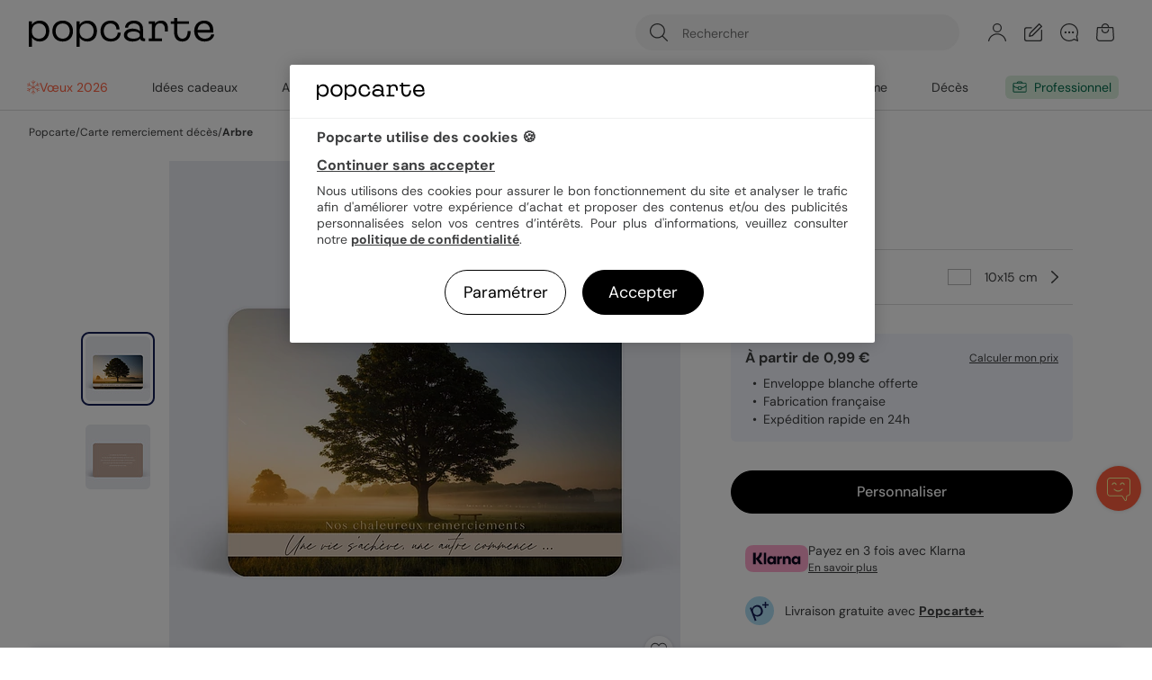

--- FILE ---
content_type: text/css; charset=utf-8
request_url: https://www.popcarte.com/min/g=css&v=61.css
body_size: 33127
content:

/*! normalize.css v4.0.0 | MIT License | github.com/necolas/normalize.css */
html{font-family:sans-serif;-ms-text-size-adjust:100%;-webkit-text-size-adjust:100%}body{margin:0}article,aside,details,figcaption,figure,footer,header,main,menu,nav,section,summary{display:block}audio,canvas,progress,video{display:inline-block}audio:not([controls]){display:none;height:0}progress{vertical-align:baseline}template,[hidden]{display:none}a{background-color:transparent}a:active,a:hover{outline-width:0}abbr[title]{border-bottom:none;text-decoration:underline;text-decoration:underline dotted}b,strong{font-weight:inherit}b,strong{font-weight:bolder}dfn{font-style:italic}h1{margin:0.67em 0}small{font-size:80%}sub,sup{font-size:75%;line-height:0;position:relative;vertical-align:baseline}sub{bottom:-0.25em}sup{top:-0.5em}img{border-style:none}svg:not(:root){overflow:hidden}code,kbd,pre,samp{font-family:monospace,monospace;font-size:1em}figure{margin:1em
40px}hr{box-sizing:content-box;height:0;overflow:visible}button,input,select,textarea{font:inherit}optgroup{font-weight:bold}button,input,select{overflow:visible}button,input,select,textarea{margin:0}button,select{text-transform:none}button,[type="button"],[type="reset"],[type="submit"]{cursor:pointer}[disabled]{cursor:default}button,
html [type="button"],[type="reset"],[type="submit"]{-webkit-appearance:button}button::-moz-focus-inner,input::-moz-focus-inner{border:0;padding:0}button:-moz-focusring,input:-moz-focusring{outline:1px
dotted ButtonText}fieldset{border:1px
solid grey;margin:0
2px;padding:0.35em 0.625em 0.75em}legend{color:inherit;display:table;max-width:100%;padding:0;white-space:normal}textarea{overflow:auto}[type="checkbox"],[type="radio"]{padding:0}[type="number"]::-webkit-inner-spin-button,[type="number"]::-webkit-outer-spin-button{height:auto}[type="search"]{-webkit-appearance:textfield}[type="search"]::-webkit-search-cancel-button,[type="search"]::-webkit-search-decoration{-webkit-appearance:none}@font-face{font-family:'DM Sans';font-style:normal;font-weight:400;font-display:swap;src:url('/css/fonts/dm-sans/dm-sans-v16-latin-regular.woff2') format('woff2')}@font-face{font-family:'DM Sans';font-style:normal;font-weight:500;font-display:swap;src:url('/css/fonts/dm-sans/dm-sans-v16-latin-500.woff2') format('woff2')}@font-face{font-family:'DM Sans';font-style:normal;font-weight:700;font-display:swap;src:url('/css/fonts/dm-sans/dm-sans-v16-latin-700.woff2') format('woff2')}@font-face{font-family:'Victoire';font-style:normal;font-weight:400;font-display:block;src:local('Victoire'), local('victoireregular'),
url('/css/fonts/victoire/victoire-regular-webfont.woff2') format('woff2'),
url('/css/fonts/victoire/victoire-regular-webfont.woff') format('woff')}@font-face{font-family:'Victoire Outline';font-style:normal;font-weight:400;font-display:block;src:local('Victoire Outline'), local('victoireoutline'),
url('/css/fonts/victoire/victoire-outline-webfont.woff2') format('woff2'),
url('/css/fonts/victoire/victoire-outline-webfont.woff') format('woff')}.font-victoire-outline{font-family:'Victoire Outline','Victoire','DM Sans',sans-serif}.font-victoire{font-family:'Victoire','Victoire','DM Sans',sans-serif}.v-icon-gateau:before{content:"\21"}.v-icon-glace:before{content:"\22"}.v-icon-pizza:before{content:"\23"}.v-icon-part-gateau:before{content:"\24"}.v-icon-cotillons:before{content:"\25"}.v-icon-verre-vin:before{content:"\26"}.v-icon-chope:before{content:"\27"}.v-icon-main-coeur:before{content:"\28"}.v-icon-colombe:before{content:"\29"}.v-icon-bougies:before{content:"\2a"}.v-icon-cloche:before{content:"\2b"}.v-icon-gui:before{content:"\2c"}.v-icon-urne:before{content:"\2d"}.v-icon-lys:before{content:"\2e"}.v-icon-bougie:before{content:"\2f"}.v-icon-smiley-souriant:before{content:"\30"}.v-icon-smiley-mecontant:before{content:"\31"}.v-icon-cadeau:before{content:"\32"}.v-icon-coeur:before{content:"\33"}.v-icon-ballon-baudruche:before{content:"\34"}.v-icon-etoile:before{content:"\35"}.v-icon-coeur-double:before{content:"\36"}.v-icon-oeil:before{content:"\37"}.v-icon-pouce-haut:before{content:"\38"}.v-icon-note:before{content:"\39"}.v-icon-verres-champagne:before{content:"\3a"}.v-icon-note-double:before{content:"\3b"}.v-icon-cd:before{content:"\3c"}.v-icon-soleil:before{content:"\3d"}.v-icon-carotte:before{content:"\3e"}.v-icon-nuages:before{content:"\3f"}.v-icon-eclair:before{content:"\40"}.v-icon-haut-parleur:before{content:"\41"}.v-icon-cadre:before{content:"\42"}.v-icon-patte:before{content:"\43"}.v-icon-pieces:before{content:"\44"}.v-icon-etiquette:before{content:"\45"}.v-icon-ampoule:before{content:"\46"}.v-icon-pomme:before{content:"\47"}.v-icon-cerise:before{content:"\48"}.v-icon-arbre:before{content:"\49"}.v-icon-lunettes:before{content:"\4a"}.v-icon-abeille:before{content:"\4b"}.v-icon-cle:before{content:"\4c"}.v-icon-hamburger:before{content:"\4d"}.v-icon-billet:before{content:"\4e"}.v-icon-poisson:before{content:"\4f"}.v-icon-chapeau-diplome:before{content:"\50"}.v-icon-cendrier:before{content:"\51"}.v-icon-ballon-basket:before{content:"\52"}.v-icon-livre:before{content:"\43"}.v-icon-piece-montee:before{content:"\54"}.v-icon-diamant:before{content:"\55"}.v-icon-noeud-papillon:before{content:"\56"}.v-icon-alliances:before{content:"\57"}.v-icon-bouquet:before{content:"\58"}.v-icon-bilboquet:before{content:"\59"}.v-icon-poule:before{content:"\5a"}.v-icon-bebe:before{content:"\5b"}.v-icon-biberon:before{content:"\5c"}.v-icon-cheval-bascule:before{content:"\5d"}.v-icon-tetine:before{content:"\5e"}.v-icon-appareil-photo:before{content:"\5f"}.v-icon-valise:before{content:"\60"}.v-icon-avion:before{content:"\61"}.v-icon-bateau:before{content:"\62"}.v-icon-ballon-plage:before{content:"\63"}.v-icon-tente:before{content:"\64"}.v-icon-bateau-voile:before{content:"\65"}.v-icon-globe:before{content:"\66"}.v-icon-echelle-piscine:before{content:"\67"}.v-icon-ile:before{content:"\68"}.v-icon-montagnes:before{content:"\69"}.v-icon-short:before{content:"\6a"}.v-icon-bikini:before{content:"\6b"}.v-icon-sac-a-dos:before{content:"\6c"}.v-icon-tong:before{content:"\6d"}.v-icon-parasol:before{content:"\6e"}.v-icon-flocon:before{content:"\6f"}.v-icon-sapin:before{content:"\70"}.v-icon-bonnet-noel:before{content:"\71"}.v-icon-bonhomme-neige:before{content:"\72"}.v-icon-houx:before{content:"\73"}.v-icon-etoiles-noel:before{content:"\74"}.v-icon-lollipop:before{content:"\75"}.v-icon-bonhomme-sucre:before{content:"\76"}.v-icon-etoile-noel:before{content:"\77"}.v-icon-boule-noel:before{content:"\78"}.tooltipster-default{border-radius:5px;border:2px
solid black;background:var(--color-grey-90);color:white}.tooltipster-default .tooltipster-content{font-family:Arial,sans-serif;font-size:var(--font-size-base);line-height:var(--line-height-base);padding:7px
10px;overflow:hidden}.tooltipster-default .tooltipster-arrow .tooltipster-arrow-border{}.tooltipster-icon{cursor:help;margin-left:4px}.tooltipster-base{padding:0;font-size:0;line-height:0;position:absolute;left:0;top:0;z-index:9999999;pointer-events:none;width:auto;overflow:visible}.tooltipster-base .tooltipster-content{overflow:hidden}.tooltipster-arrow{display:block;text-align:center;width:100%;height:100%;position:absolute;top:0;left:0;z-index:-1}.tooltipster-arrow span,.tooltipster-arrow-border{display:block;width:0;height:0;position:absolute}.tooltipster-arrow-top span, .tooltipster-arrow-top-right span, .tooltipster-arrow-top-left
span{border-left:7px solid transparent !important;border-right:7px solid transparent !important;border-top:7px solid;bottom:-6px}.tooltipster-arrow-top .tooltipster-arrow-border, .tooltipster-arrow-top-right .tooltipster-arrow-border, .tooltipster-arrow-top-left .tooltipster-arrow-border{border-left:8px solid transparent !important;border-right:8px solid transparent !important;border-top:8px solid;bottom:-6px}.tooltipster-arrow-bottom span, .tooltipster-arrow-bottom-right span, .tooltipster-arrow-bottom-left
span{border-left:7px solid transparent !important;border-right:7px solid transparent !important;border-bottom:7px solid;top:-6px}.tooltipster-arrow-bottom .tooltipster-arrow-border, .tooltipster-arrow-bottom-right .tooltipster-arrow-border, .tooltipster-arrow-bottom-left .tooltipster-arrow-border{border-left:8px solid transparent !important;border-right:8px solid transparent !important;border-bottom:8px solid;top:-6px}.tooltipster-arrow-top span, .tooltipster-arrow-top .tooltipster-arrow-border, .tooltipster-arrow-bottom span, .tooltipster-arrow-bottom .tooltipster-arrow-border{left:0;right:0;margin:0
auto}.tooltipster-arrow-top-left span, .tooltipster-arrow-bottom-left
span{left:5px}.tooltipster-arrow-top-left .tooltipster-arrow-border, .tooltipster-arrow-bottom-left .tooltipster-arrow-border{left:4px}.tooltipster-arrow-top-right span, .tooltipster-arrow-bottom-right
span{right:5px}.tooltipster-arrow-top-right .tooltipster-arrow-border, .tooltipster-arrow-bottom-right .tooltipster-arrow-border{right:4px}.tooltipster-arrow-left span, .tooltipster-arrow-left .tooltipster-arrow-border{border-top:7px solid transparent !important;border-bottom:7px solid transparent !important;border-left:7px solid;top:50%;margin-top:-6px;right:-6px}.tooltipster-arrow-left .tooltipster-arrow-border{border-top:8px solid transparent !important;border-bottom:8px solid transparent !important;border-left:8px solid;margin-top:-7px}.tooltipster-arrow-right span, .tooltipster-arrow-right .tooltipster-arrow-border{border-top:7px solid transparent !important;border-bottom:7px solid transparent !important;border-right:7px solid;top:50%;margin-top:-6px;left:-6px}.tooltipster-arrow-right .tooltipster-arrow-border{border-top:8px solid transparent !important;border-bottom:8px solid transparent !important;border-right:8px solid;margin-top:-7px}.tooltipster-fade{opacity:0;-webkit-transition-property:opacity;-moz-transition-property:opacity;-o-transition-property:opacity;-ms-transition-property:opacity;transition-property:opacity}.tooltipster-fade-show{opacity:1}.tooltipster-grow{-webkit-transform:scale(0, 0);-moz-transform:scale(0, 0);-o-transform:scale(0, 0);-ms-transform:scale(0, 0);transform:scale(0, 0);-webkit-transition-property:-webkit-transform;-moz-transition-property:-moz-transform;-o-transition-property:-o-transform;-ms-transition-property:-ms-transform;transition-property:transform;-webkit-backface-visibility:hidden}.tooltipster-grow-show{-webkit-transform:scale(1, 1);-moz-transform:scale(1, 1);-o-transform:scale(1, 1);-ms-transform:scale(1, 1);transform:scale(1, 1);-webkit-transition-timing-function:cubic-bezier(0.175, 0.885, 0.320, 1);-webkit-transition-timing-function:cubic-bezier(0.175, 0.885, 0.320, 1.15);-moz-transition-timing-function:cubic-bezier(0.175, 0.885, 0.320, 1.15);-ms-transition-timing-function:cubic-bezier(0.175, 0.885, 0.320, 1.15);-o-transition-timing-function:cubic-bezier(0.175, 0.885, 0.320, 1.15);transition-timing-function:cubic-bezier(0.175, 0.885, 0.320, 1.15)}.tooltipster-swing{opacity:0;-webkit-transform:rotateZ(4deg);-moz-transform:rotateZ(4deg);-o-transform:rotateZ(4deg);-ms-transform:rotateZ(4deg);transform:rotateZ(4deg);-webkit-transition-property:-webkit-transform, opacity;-moz-transition-property:-moz-transform;-o-transition-property:-o-transform;-ms-transition-property:-ms-transform;transition-property:transform}.tooltipster-swing-show{opacity:1;-webkit-transform:rotateZ(0deg);-moz-transform:rotateZ(0deg);-o-transform:rotateZ(0deg);-ms-transform:rotateZ(0deg);transform:rotateZ(0deg);-webkit-transition-timing-function:cubic-bezier(0.230, 0.635, 0.495, 1);-webkit-transition-timing-function:cubic-bezier(0.230, 0.635, 0.495, 2.4);-moz-transition-timing-function:cubic-bezier(0.230, 0.635, 0.495, 2.4);-ms-transition-timing-function:cubic-bezier(0.230, 0.635, 0.495, 2.4);-o-transition-timing-function:cubic-bezier(0.230, 0.635, 0.495, 2.4);transition-timing-function:cubic-bezier(0.230, 0.635, 0.495, 2.4)}.tooltipster-fall{top:0;-webkit-transition-property:top;-moz-transition-property:top;-o-transition-property:top;-ms-transition-property:top;transition-property:top;-webkit-transition-timing-function:cubic-bezier(0.175, 0.885, 0.320, 1);-webkit-transition-timing-function:cubic-bezier(0.175, 0.885, 0.320, 1.15);-moz-transition-timing-function:cubic-bezier(0.175, 0.885, 0.320, 1.15);-ms-transition-timing-function:cubic-bezier(0.175, 0.885, 0.320, 1.15);-o-transition-timing-function:cubic-bezier(0.175, 0.885, 0.320, 1.15);transition-timing-function:cubic-bezier(0.175, 0.885, 0.320, 1.15)}.tooltipster-fall-show{}.tooltipster-fall.tooltipster-dying{-webkit-transition-property:all;-moz-transition-property:all;-o-transition-property:all;-ms-transition-property:all;transition-property:all;top:0 !important;opacity:0}.tooltipster-slide{left:-40px;-webkit-transition-property:left;-moz-transition-property:left;-o-transition-property:left;-ms-transition-property:left;transition-property:left;-webkit-transition-timing-function:cubic-bezier(0.175, 0.885, 0.320, 1);-webkit-transition-timing-function:cubic-bezier(0.175, 0.885, 0.320, 1.15);-moz-transition-timing-function:cubic-bezier(0.175, 0.885, 0.320, 1.15);-ms-transition-timing-function:cubic-bezier(0.175, 0.885, 0.320, 1.15);-o-transition-timing-function:cubic-bezier(0.175, 0.885, 0.320, 1.15);transition-timing-function:cubic-bezier(0.175, 0.885, 0.320, 1.15)}.tooltipster-slide.tooltipster-slide-show{}.tooltipster-slide.tooltipster-dying{-webkit-transition-property:all;-moz-transition-property:all;-o-transition-property:all;-ms-transition-property:all;transition-property:all;left:0 !important;opacity:0}.tooltipster-content-changing{opacity:0.5;-webkit-transform:scale(1.1, 1.1);-moz-transform:scale(1.1, 1.1);-o-transform:scale(1.1, 1.1);-ms-transform:scale(1.1, 1.1);transform:scale(1.1, 1.1)}/**
 * Swiper 11.2.8
 * Most modern mobile touch slider and framework with hardware accelerated transitions
 * https://swiperjs.com
 *
 * Copyright 2014-2025 Vladimir Kharlampidi
 *
 * Released under the MIT License
 *
 * Released on: June 10, 2025
 */

@font-face{font-family:swiper-icons;src:url('data:application/font-woff;charset=utf-8;base64, [base64]//wADZ2x5ZgAAAywAAADMAAAD2MHtryVoZWFkAAABbAAAADAAAAA2E2+eoWhoZWEAAAGcAAAAHwAAACQC9gDzaG10eAAAAigAAAAZAAAArgJkABFsb2NhAAAC0AAAAFoAAABaFQAUGG1heHAAAAG8AAAAHwAAACAAcABAbmFtZQAAA/gAAAE5AAACXvFdBwlwb3N0AAAFNAAAAGIAAACE5s74hXjaY2BkYGAAYpf5Hu/j+W2+MnAzMYDAzaX6QjD6/4//Bxj5GA8AuRwMYGkAPywL13jaY2BkYGA88P8Agx4j+/8fQDYfA1AEBWgDAIB2BOoAeNpjYGRgYNBh4GdgYgABEMnIABJzYNADCQAACWgAsQB42mNgYfzCOIGBlYGB0YcxjYGBwR1Kf2WQZGhhYGBiYGVmgAFGBiQQkOaawtDAoMBQxXjg/wEGPcYDDA4wNUA2CCgwsAAAO4EL6gAAeNpj2M0gyAACqxgGNWBkZ2D4/wMA+xkDdgAAAHjaY2BgYGaAYBkGRgYQiAHyGMF8FgYHIM3DwMHABGQrMOgyWDLEM1T9/w8UBfEMgLzE////P/5//f/V/xv+r4eaAAeMbAxwIUYmIMHEgKYAYjUcsDAwsLKxc3BycfPw8jEQA/[base64]/uznmfPFBNODM2K7MTQ45YEAZqGP81AmGGcF3iPqOop0r1SPTaTbVkfUe4HXj97wYE+yNwWYxwWu4v1ugWHgo3S1XdZEVqWM7ET0cfnLGxWfkgR42o2PvWrDMBSFj/IHLaF0zKjRgdiVMwScNRAoWUoH78Y2icB/yIY09An6AH2Bdu/UB+yxopYshQiEvnvu0dURgDt8QeC8PDw7Fpji3fEA4z/PEJ6YOB5hKh4dj3EvXhxPqH/SKUY3rJ7srZ4FZnh1PMAtPhwP6fl2PMJMPDgeQ4rY8YT6Gzao0eAEA409DuggmTnFnOcSCiEiLMgxCiTI6Cq5DZUd3Qmp10vO0LaLTd2cjN4fOumlc7lUYbSQcZFkutRG7g6JKZKy0RmdLY680CDnEJ+UMkpFFe1RN7nxdVpXrC4aTtnaurOnYercZg2YVmLN/d/gczfEimrE/fs/bOuq29Zmn8tloORaXgZgGa78yO9/cnXm2BpaGvq25Dv9S4E9+5SIc9PqupJKhYFSSl47+Qcr1mYNAAAAeNptw0cKwkAAAMDZJA8Q7OUJvkLsPfZ6zFVERPy8qHh2YER+3i/BP83vIBLLySsoKimrqKqpa2hp6+jq6RsYGhmbmJqZSy0sraxtbO3sHRydnEMU4uR6yx7JJXveP7WrDycAAAAAAAH//wACeNpjYGRgYOABYhkgZgJCZgZNBkYGLQZtIJsFLMYAAAw3ALgAeNolizEKgDAQBCchRbC2sFER0YD6qVQiBCv/H9ezGI6Z5XBAw8CBK/m5iQQVauVbXLnOrMZv2oLdKFa8Pjuru2hJzGabmOSLzNMzvutpB3N42mNgZGBg4GKQYzBhYMxJLMlj4GBgAYow/P/PAJJhLM6sSoWKfWCAAwDAjgbRAAB42mNgYGBkAIIbCZo5IPrmUn0hGA0AO8EFTQAA');font-weight:400;font-style:normal}:root{--swiper-theme-color:#007aff}:host{position:relative;display:block;margin-left:auto;margin-right:auto;z-index:1}.swiper{margin-left:auto;margin-right:auto;position:relative;overflow:hidden;list-style:none;padding:0;z-index:1;display:block}.swiper-vertical>.swiper-wrapper{flex-direction:column}.swiper-wrapper{position:relative;width:100%;height:100%;z-index:1;display:flex;transition-property:transform;transition-timing-function:var(--swiper-wrapper-transition-timing-function,initial);box-sizing:content-box}.swiper-android .swiper-slide,.swiper-ios .swiper-slide,.swiper-wrapper{transform:translate3d(0px,0,0)}.swiper-horizontal{touch-action:pan-y}.swiper-vertical{touch-action:pan-x}.swiper-slide{flex-shrink:0;width:100%;height:100%;position:relative;transition-property:transform;display:block}.swiper-slide-invisible-blank{visibility:hidden}.swiper-autoheight,.swiper-autoheight .swiper-slide{height:auto}.swiper-autoheight .swiper-wrapper{align-items:flex-start;transition-property:transform,height}.swiper-backface-hidden .swiper-slide{transform:translateZ(0);-webkit-backface-visibility:hidden;backface-visibility:hidden}.swiper-3d.swiper-css-mode .swiper-wrapper{perspective:1200px}.swiper-3d .swiper-wrapper{transform-style:preserve-3d}.swiper-3d{perspective:1200px}.swiper-3d .swiper-cube-shadow,.swiper-3d .swiper-slide{transform-style:preserve-3d}.swiper-css-mode>.swiper-wrapper{overflow:auto;scrollbar-width:none;-ms-overflow-style:none}.swiper-css-mode>.swiper-wrapper::-webkit-scrollbar{display:none}.swiper-css-mode>.swiper-wrapper>.swiper-slide{scroll-snap-align:start start}.swiper-css-mode.swiper-horizontal>.swiper-wrapper{scroll-snap-type:x mandatory}.swiper-css-mode.swiper-vertical>.swiper-wrapper{scroll-snap-type:y mandatory}.swiper-css-mode.swiper-free-mode>.swiper-wrapper{scroll-snap-type:none}.swiper-css-mode.swiper-free-mode>.swiper-wrapper>.swiper-slide{scroll-snap-align:none}.swiper-css-mode.swiper-centered>.swiper-wrapper::before{content:'';flex-shrink:0;order:9999}.swiper-css-mode.swiper-centered>.swiper-wrapper>.swiper-slide{scroll-snap-align:center center;scroll-snap-stop:always}.swiper-css-mode.swiper-centered.swiper-horizontal>.swiper-wrapper>.swiper-slide:first-child{margin-inline-start:var(--swiper-centered-offset-before)}.swiper-css-mode.swiper-centered.swiper-horizontal>.swiper-wrapper::before{height:100%;min-height:1px;width:var(--swiper-centered-offset-after)}.swiper-css-mode.swiper-centered.swiper-vertical>.swiper-wrapper>.swiper-slide:first-child{margin-block-start:var(--swiper-centered-offset-before)}.swiper-css-mode.swiper-centered.swiper-vertical>.swiper-wrapper::before{width:100%;min-width:1px;height:var(--swiper-centered-offset-after)}.swiper-3d .swiper-slide-shadow,.swiper-3d .swiper-slide-shadow-bottom,.swiper-3d .swiper-slide-shadow-left,.swiper-3d .swiper-slide-shadow-right,.swiper-3d .swiper-slide-shadow-top{position:absolute;left:0;top:0;width:100%;height:100%;pointer-events:none;z-index:10}.swiper-3d .swiper-slide-shadow{background:rgba(0,0,0,.15)}.swiper-3d .swiper-slide-shadow-left{background-image:linear-gradient(to left,rgba(0,0,0,.5),rgba(0,0,0,0))}.swiper-3d .swiper-slide-shadow-right{background-image:linear-gradient(to right,rgba(0,0,0,.5),rgba(0,0,0,0))}.swiper-3d .swiper-slide-shadow-top{background-image:linear-gradient(to top,rgba(0,0,0,.5),rgba(0,0,0,0))}.swiper-3d .swiper-slide-shadow-bottom{background-image:linear-gradient(to bottom,rgba(0,0,0,.5),rgba(0,0,0,0))}.swiper-lazy-preloader{width:42px;height:42px;position:absolute;left:50%;top:50%;margin-left:-21px;margin-top:-21px;z-index:10;transform-origin:50%;box-sizing:border-box;border:4px solid var(--swiper-preloader-color,var(--swiper-theme-color));border-radius:50%;border-top-color:transparent}.swiper-watch-progress .swiper-slide-visible .swiper-lazy-preloader,.swiper:not(.swiper-watch-progress) .swiper-lazy-preloader{animation:swiper-preloader-spin 1s infinite linear}.swiper-lazy-preloader-white{--swiper-preloader-color:#fff}.swiper-lazy-preloader-black{--swiper-preloader-color:#000}@keyframes swiper-preloader-spin{0%{transform:rotate(0deg)}100%{transform:rotate(360deg)}}:root{--swiper-navigation-size:44px}.swiper-button-next,.swiper-button-prev{position:absolute;top:var(--swiper-navigation-top-offset,50%);width:calc(var(--swiper-navigation-size)/ 44 * 27);height:var(--swiper-navigation-size);margin-top:calc(0px - (var(--swiper-navigation-size)/ 2));z-index:10;cursor:pointer;display:flex;align-items:center;justify-content:center;color:var(--swiper-navigation-color,var(--swiper-theme-color))}.swiper-button-next.swiper-button-disabled,.swiper-button-prev.swiper-button-disabled{opacity:.35;cursor:auto;pointer-events:none}.swiper-button-next.swiper-button-hidden,.swiper-button-prev.swiper-button-hidden{opacity:0;cursor:auto;pointer-events:none}.swiper-navigation-disabled .swiper-button-next,.swiper-navigation-disabled .swiper-button-prev{display:none!important}.swiper-button-next svg,.swiper-button-prev svg{width:100%;height:100%;object-fit:contain;transform-origin:center}.swiper-rtl .swiper-button-next svg,.swiper-rtl .swiper-button-prev svg{transform:rotate(180deg)}.swiper-button-prev,.swiper-rtl .swiper-button-next{left:var(--swiper-navigation-sides-offset,10px);right:auto}.swiper-button-next,.swiper-rtl .swiper-button-prev{right:var(--swiper-navigation-sides-offset,10px);left:auto}.swiper-button-lock{display:none}.swiper-button-next:after,.swiper-button-prev:after{font-family:swiper-icons;font-size:var(--swiper-navigation-size);text-transform:none!important;letter-spacing:0;font-variant:initial;line-height:1}.swiper-button-prev:after,.swiper-rtl .swiper-button-next:after{content:'prev'}.swiper-button-next,.swiper-rtl .swiper-button-prev{right:var(--swiper-navigation-sides-offset,10px);left:auto}.swiper-button-next:after,.swiper-rtl .swiper-button-prev:after{content:'next'}.swiper-pagination{position:absolute;text-align:center;transition:.3s opacity;transform:translate3d(0,0,0);z-index:10}.swiper-pagination.swiper-pagination-hidden{opacity:0}.swiper-pagination-disabled>.swiper-pagination,.swiper-pagination.swiper-pagination-disabled{display:none!important}.swiper-horizontal>.swiper-pagination-bullets,.swiper-pagination-bullets.swiper-pagination-horizontal,.swiper-pagination-custom,.swiper-pagination-fraction{bottom:var(--swiper-pagination-bottom,8px);top:var(--swiper-pagination-top,auto);left:0;width:100%}.swiper-pagination-bullets-dynamic{overflow:hidden;font-size:0}.swiper-pagination-bullets-dynamic .swiper-pagination-bullet{transform:scale(.33);position:relative}.swiper-pagination-bullets-dynamic .swiper-pagination-bullet-active{transform:scale(1)}.swiper-pagination-bullets-dynamic .swiper-pagination-bullet-active-main{transform:scale(1)}.swiper-pagination-bullets-dynamic .swiper-pagination-bullet-active-prev{transform:scale(.66)}.swiper-pagination-bullets-dynamic .swiper-pagination-bullet-active-prev-prev{transform:scale(.33)}.swiper-pagination-bullets-dynamic .swiper-pagination-bullet-active-next{transform:scale(.66)}.swiper-pagination-bullets-dynamic .swiper-pagination-bullet-active-next-next{transform:scale(.33)}.swiper-pagination-bullet{width:var(--swiper-pagination-bullet-width,var(--swiper-pagination-bullet-size,8px));height:var(--swiper-pagination-bullet-height,var(--swiper-pagination-bullet-size,8px));display:inline-block;border-radius:var(--swiper-pagination-bullet-border-radius,50%);background:var(--swiper-pagination-bullet-inactive-color,#000);opacity:var(--swiper-pagination-bullet-inactive-opacity, .2)}button.swiper-pagination-bullet{border:none;margin:0;padding:0;box-shadow:none;-webkit-appearance:none;appearance:none}.swiper-pagination-clickable .swiper-pagination-bullet{cursor:pointer}.swiper-pagination-bullet:only-child{display:none!important}.swiper-pagination-bullet-active{opacity:var(--swiper-pagination-bullet-opacity, 1);background:var(--swiper-pagination-color,var(--swiper-theme-color))}.swiper-pagination-vertical.swiper-pagination-bullets,.swiper-vertical>.swiper-pagination-bullets{right:var(--swiper-pagination-right,8px);left:var(--swiper-pagination-left,auto);top:50%;transform:translate3d(0px,-50%,0)}.swiper-pagination-vertical.swiper-pagination-bullets .swiper-pagination-bullet,.swiper-vertical>.swiper-pagination-bullets .swiper-pagination-bullet{margin:var(--swiper-pagination-bullet-vertical-gap,6px) 0;display:block}.swiper-pagination-vertical.swiper-pagination-bullets.swiper-pagination-bullets-dynamic,.swiper-vertical>.swiper-pagination-bullets.swiper-pagination-bullets-dynamic{top:50%;transform:translateY(-50%);width:8px}.swiper-pagination-vertical.swiper-pagination-bullets.swiper-pagination-bullets-dynamic .swiper-pagination-bullet,.swiper-vertical>.swiper-pagination-bullets.swiper-pagination-bullets-dynamic .swiper-pagination-bullet{display:inline-block;transition:.2s transform,.2s top}.swiper-horizontal>.swiper-pagination-bullets .swiper-pagination-bullet,.swiper-pagination-horizontal.swiper-pagination-bullets .swiper-pagination-bullet{margin:0 var(--swiper-pagination-bullet-horizontal-gap,4px)}.swiper-horizontal>.swiper-pagination-bullets.swiper-pagination-bullets-dynamic,.swiper-pagination-horizontal.swiper-pagination-bullets.swiper-pagination-bullets-dynamic{left:50%;transform:translateX(-50%);white-space:nowrap}.swiper-horizontal>.swiper-pagination-bullets.swiper-pagination-bullets-dynamic .swiper-pagination-bullet,.swiper-pagination-horizontal.swiper-pagination-bullets.swiper-pagination-bullets-dynamic .swiper-pagination-bullet{transition:.2s transform,.2s left}.swiper-horizontal.swiper-rtl>.swiper-pagination-bullets-dynamic .swiper-pagination-bullet{transition:.2s transform,.2s right}.swiper-pagination-fraction{color:var(--swiper-pagination-fraction-color,inherit)}.swiper-pagination-progressbar{background:var(--swiper-pagination-progressbar-bg-color,rgba(0,0,0,.25));position:absolute}.swiper-pagination-progressbar .swiper-pagination-progressbar-fill{background:var(--swiper-pagination-color,var(--swiper-theme-color));position:absolute;left:0;top:0;width:100%;height:100%;transform:scale(0);transform-origin:left top}.swiper-rtl .swiper-pagination-progressbar .swiper-pagination-progressbar-fill{transform-origin:right top}.swiper-horizontal>.swiper-pagination-progressbar,.swiper-pagination-progressbar.swiper-pagination-horizontal,.swiper-pagination-progressbar.swiper-pagination-vertical.swiper-pagination-progressbar-opposite,.swiper-vertical>.swiper-pagination-progressbar.swiper-pagination-progressbar-opposite{width:100%;height:var(--swiper-pagination-progressbar-size,4px);left:0;top:0}.swiper-horizontal>.swiper-pagination-progressbar.swiper-pagination-progressbar-opposite,.swiper-pagination-progressbar.swiper-pagination-horizontal.swiper-pagination-progressbar-opposite,.swiper-pagination-progressbar.swiper-pagination-vertical,.swiper-vertical>.swiper-pagination-progressbar{width:var(--swiper-pagination-progressbar-size,4px);height:100%;left:0;top:0}.swiper-pagination-lock{display:none}.swiper-scrollbar{border-radius:var(--swiper-scrollbar-border-radius,10px);position:relative;touch-action:none;background:var(--swiper-scrollbar-bg-color,rgba(0,0,0,.1))}.swiper-scrollbar-disabled>.swiper-scrollbar,.swiper-scrollbar.swiper-scrollbar-disabled{display:none!important}.swiper-horizontal>.swiper-scrollbar,.swiper-scrollbar.swiper-scrollbar-horizontal{position:absolute;left:var(--swiper-scrollbar-sides-offset,1%);bottom:var(--swiper-scrollbar-bottom,4px);top:var(--swiper-scrollbar-top,auto);z-index:50;height:var(--swiper-scrollbar-size,4px);width:calc(100% - 2 * var(--swiper-scrollbar-sides-offset,1%))}.swiper-scrollbar.swiper-scrollbar-vertical,.swiper-vertical>.swiper-scrollbar{position:absolute;left:var(--swiper-scrollbar-left,auto);right:var(--swiper-scrollbar-right,4px);top:var(--swiper-scrollbar-sides-offset,1%);z-index:50;width:var(--swiper-scrollbar-size,4px);height:calc(100% - 2 * var(--swiper-scrollbar-sides-offset,1%))}.swiper-scrollbar-drag{height:100%;width:100%;position:relative;background:var(--swiper-scrollbar-drag-bg-color,rgba(0,0,0,.5));border-radius:var(--swiper-scrollbar-border-radius,10px);left:0;top:0}.swiper-scrollbar-cursor-drag{cursor:move}.swiper-scrollbar-lock{display:none}.swiper-free-mode>.swiper-wrapper{transition-timing-function:ease-out;margin:0 auto}.ais-Breadcrumb-list,.ais-CurrentRefinements-list,.ais-HierarchicalMenu-list,.ais-Hits-list,.ais-InfiniteHits-list,.ais-InfiniteResults-list,.ais-Menu-list,.ais-NumericMenu-list,.ais-Pagination-list,.ais-RatingMenu-list,.ais-RefinementList-list,.ais-Results-list,.ais-ToggleRefinement-list{margin:0;padding:0;list-style:none}.ais-ClearRefinements-button,.ais-CurrentRefinements-delete,.ais-CurrentRefinements-reset,.ais-GeoSearch-redo,.ais-GeoSearch-reset,.ais-HierarchicalMenu-showMore,.ais-InfiniteHits-loadMore,.ais-InfiniteHits-loadPrevious,.ais-InfiniteResults-loadMore,.ais-Menu-showMore,.ais-RangeInput-submit,.ais-RefinementList-showMore,.ais-SearchBox-reset,.ais-SearchBox-submit,.ais-VoiceSearch-button{padding:0;overflow:visible;font:inherit;line-height:normal;color:inherit;background:none;border:0;cursor:pointer;-webkit-user-select:none;-moz-user-select:none;-ms-user-select:none;user-select:none}.ais-ClearRefinements-button::-moz-focus-inner,.ais-CurrentRefinements-delete::-moz-focus-inner,.ais-CurrentRefinements-reset::-moz-focus-inner,.ais-GeoSearch-redo::-moz-focus-inner,.ais-GeoSearch-reset::-moz-focus-inner,.ais-HierarchicalMenu-showMore::-moz-focus-inner,.ais-InfiniteHits-loadMore::-moz-focus-inner,.ais-InfiniteHits-loadPrevious::-moz-focus-inner,.ais-InfiniteResults-loadMore::-moz-focus-inner,.ais-Menu-showMore::-moz-focus-inner,.ais-RangeInput-submit::-moz-focus-inner,.ais-RefinementList-showMore::-moz-focus-inner,.ais-SearchBox-reset::-moz-focus-inner,.ais-SearchBox-submit::-moz-focus-inner,.ais-VoiceSearch-button::-moz-focus-inner{padding:0;border:0}.ais-ClearRefinements-button[disabled],.ais-CurrentRefinements-delete[disabled],.ais-CurrentRefinements-reset[disabled],.ais-GeoSearch-redo[disabled],.ais-GeoSearch-reset[disabled],.ais-HierarchicalMenu-showMore[disabled],.ais-InfiniteHits-loadMore[disabled],.ais-InfiniteHits-loadPrevious[disabled],.ais-InfiniteResults-loadMore[disabled],.ais-Menu-showMore[disabled],.ais-RangeInput-submit[disabled],.ais-RefinementList-showMore[disabled],.ais-SearchBox-reset[disabled],.ais-SearchBox-submit[disabled],.ais-VoiceSearch-button[disabled]{cursor:default}.ais-HierarchicalMenu-showMore,.ais-InfiniteHits-loadMore,.ais-InfiniteHits-loadPrevious,.ais-Menu-showMore,.ais-RefinementList-showMore{overflow-anchor:none}.ais-Breadcrumb-item,.ais-Breadcrumb-list,.ais-Pagination-list,.ais-PoweredBy,.ais-RangeInput-form,.ais-RatingMenu-link{display:-webkit-box;display:-ms-flexbox;display:flex;-webkit-box-align:center;-ms-flex-align:center;align-items:center}.ais-GeoSearch,.ais-GeoSearch-map{height:100%}.ais-HierarchicalMenu-list .ais-HierarchicalMenu-list{margin-left:1em}.ais-PoweredBy-logo{display:block;height:1.2em;width:auto}.ais-RatingMenu-starIcon{display:block;width:20px;height:20px}.ais-SearchBox-input::-ms-clear,.ais-SearchBox-input::-ms-reveal{display:none;width:0;height:0}.ais-SearchBox-input::-webkit-search-cancel-button,.ais-SearchBox-input::-webkit-search-decoration,.ais-SearchBox-input::-webkit-search-results-button,.ais-SearchBox-input::-webkit-search-results-decoration{display:none}.ais-RangeSlider .rheostat{overflow:visible;margin-top:40px;margin-bottom:40px}.ais-RangeSlider .rheostat-background{height:6px;top:0;width:100%}.ais-RangeSlider .rheostat-handle{margin-left:-12px;top:-7px}.ais-RangeSlider .rheostat-background{position:relative;background-color:#fff;border:1px solid #aaa}.ais-RangeSlider .rheostat-progress{position:absolute;top:1px;height:4px;background-color:#333}.rheostat-handle{position:relative;z-index:1;width:20px;height:20px;background-color:#fff;border:1px solid #333;border-radius:50%;cursor:-webkit-grab;cursor:grab}.rheostat-marker{margin-left:-1px;position:absolute;width:1px;height:5px;background-color:#aaa}.rheostat-marker--large{height:9px}.rheostat-value{padding-top:15px}.rheostat-tooltip,.rheostat-value{margin-left:50%;position:absolute;text-align:center;-webkit-transform:translateX(-50%);transform:translateX(-50%)}.rheostat-tooltip{top:-22px}[class^=ais-]{font-size:1rem;box-sizing:border-box}a[class^=ais-]{text-decoration:none}.ais-Breadcrumb,.ais-ClearRefinements,.ais-CurrentRefinements,.ais-GeoSearch,.ais-HierarchicalMenu,.ais-Hits,.ais-HitsPerPage,.ais-InfiniteHits,.ais-InfiniteResults,.ais-Menu,.ais-MenuSelect,.ais-NumericMenu,.ais-NumericSelector,.ais-Pagination,.ais-Panel,.ais-PoweredBy,.ais-RangeInput,.ais-RangeSlider,.ais-RatingMenu,.ais-RefinementList,.ais-Results,.ais-ResultsPerPage,.ais-SearchBox,.ais-SortBy,.ais-Stats,.ais-ToggleRefinement{color:#3a4570}.ais-Breadcrumb-item--selected,.ais-HierarchicalMenu-item--selected,.ais-Menu-item--selected{font-weight:700}.ais-Breadcrumb-separator{margin:0 .3em;font-weight:400}.ais-Breadcrumb-link,.ais-HierarchicalMenu-link,.ais-Menu-link,.ais-Pagination-link,.ais-RatingMenu-link{color:#0096db;transition:color .2s ease-out}.ais-Breadcrumb-link:focus,.ais-Breadcrumb-link:hover,.ais-HierarchicalMenu-link:focus,.ais-HierarchicalMenu-link:hover,.ais-Menu-link:focus,.ais-Menu-link:hover,.ais-Pagination-link:focus,.ais-Pagination-link:hover,.ais-RatingMenu-link:focus,.ais-RatingMenu-link:hover{color:#0073a8}.ais-ClearRefinements-button,.ais-CurrentRefinements-reset,.ais-GeoSearch-redo,.ais-GeoSearch-reset,.ais-HierarchicalMenu-showMore,.ais-InfiniteHits-loadMore,.ais-InfiniteHits-loadPrevious,.ais-InfiniteResults-loadMore,.ais-Menu-showMore,.ais-RefinementList-showMore{padding:.3rem .5rem;font-size:.8rem;color:#fff;background-color:#0096db;border-radius:5px;transition:background-color .2s ease-out;outline:none}.ais-ClearRefinements-button:focus,.ais-ClearRefinements-button:hover,.ais-CurrentRefinements-reset:focus,.ais-CurrentRefinements-reset:hover,.ais-GeoSearch-redo:focus,.ais-GeoSearch-redo:hover,.ais-GeoSearch-reset:focus,.ais-GeoSearch-reset:hover,.ais-HierarchicalMenu-showMore:focus,.ais-HierarchicalMenu-showMore:hover,.ais-InfiniteHits-loadMore:focus,.ais-InfiniteHits-loadMore:hover,.ais-InfiniteHits-loadPrevious:focus,.ais-InfiniteHits-loadPrevious:hover,.ais-InfiniteResults-loadMore:focus,.ais-InfiniteResults-loadMore:hover,.ais-Menu-showMore:focus,.ais-Menu-showMore:hover,.ais-RefinementList-showMore:focus,.ais-RefinementList-showMore:hover{background-color:#0073a8}.ais-ClearRefinements-button--disabled,.ais-GeoSearch-redo--disabled,.ais-GeoSearch-reset--disabled,.ais-HierarchicalMenu-showMore--disabled,.ais-InfiniteHits-loadMore--disabled,.ais-InfiniteResults-loadMore--disabled,.ais-Menu-showMore--disabled,.ais-RefinementList-showMore--disabled{opacity:.6;cursor:not-allowed}.ais-ClearRefinements-button--disabled:focus,.ais-ClearRefinements-button--disabled:hover,.ais-GeoSearch-redo--disabled:focus,.ais-GeoSearch-redo--disabled:hover,.ais-GeoSearch-reset--disabled:focus,.ais-GeoSearch-reset--disabled:hover,.ais-HierarchicalMenu-showMore--disabled:focus,.ais-HierarchicalMenu-showMore--disabled:hover,.ais-InfiniteHits-loadMore--disabled:focus,.ais-InfiniteHits-loadMore--disabled:hover,.ais-InfiniteResults-loadMore--disabled:focus,.ais-InfiniteResults-loadMore--disabled:hover,.ais-Menu-showMore--disabled:focus,.ais-Menu-showMore--disabled:hover,.ais-RefinementList-showMore--disabled:focus,.ais-RefinementList-showMore--disabled:hover{background-color:#0096db}.ais-InfiniteHits-loadPrevious--disabled{display:none}.ais-CurrentRefinements{margin-top:-.3rem}.ais-CurrentRefinements,.ais-CurrentRefinements-list{display:-webkit-box;display:-ms-flexbox;display:flex;-ms-flex-wrap:wrap;flex-wrap:wrap}.ais-CurrentRefinements-item{margin-right:.3rem;margin-top:.3rem;padding:.3rem .5rem;display:-webkit-box;display:-ms-flexbox;display:flex;background-color:#495588;border-radius:5px}.ais-CurrentRefinements-category{margin-left:.3em;display:-webkit-box;display:-ms-flexbox;display:flex}.ais-CurrentRefinements-delete{margin-left:.3rem}.ais-CurrentRefinements-categoryLabel,.ais-CurrentRefinements-delete,.ais-CurrentRefinements-label{white-space:nowrap;font-size:.8rem;color:#fff}.ais-CurrentRefinements-reset{margin-top:.3rem;white-space:nowrap}.ais-CurrentRefinements-reset+.ais-CurrentRefinements-list{margin-left:.3rem}.ais-GeoSearch{position:relative}.ais-GeoSearch-control{position:absolute;top:.8rem;left:3.75rem}.ais-GeoSearch-label{display:block;padding:.3rem .5rem;font-size:.8rem;background-color:#fff;border-radius:5px;transition:background-color .2s ease-out;box-shadow:0 1px 1px rgba(0,0,0,.1);outline:none}.ais-GeoSearch-input{margin:0 .25rem 0 0}.ais-GeoSearch-label,.ais-GeoSearch-redo,.ais-GeoSearch-reset{white-space:nowrap}.ais-GeoSearch-reset{position:absolute;bottom:1.25rem;left:50%;-webkit-transform:translateX(-50%);transform:translateX(-50%)}.ais-HierarchicalMenu-link,.ais-Menu-link{display:block;line-height:1.5}.ais-HierarchicalMenu-list,.ais-Menu-list,.ais-NumericMenu-list,.ais-RatingMenu-list,.ais-RefinementList-list{font-weight:400;line-height:1.5}.ais-HierarchicalMenu-link:after{margin-left:.3em;content:"";width:10px;height:10px;display:none;background-image:url("data:image/svg+xml;charset=utf-8,%3Csvg xmlns='http://www.w3.org/2000/svg' viewBox='0 0 24 24'%3E%3Cpath d='M7.3 24l-2.8-2.8 9.3-9.2-9.3-9.2L7.3 0l12.2 12z' fill='%233A4570'/%3E%3C/svg%3E");background-size:100% 100%}.ais-HierarchicalMenu-item--parent>.ais-HierarchicalMenu-link:after{display:inline-block}.ais-HierarchicalMenu-item--selected>.ais-HierarchicalMenu-link:after{-webkit-transform:rotate(90deg);transform:rotate(90deg)}.ais-CurrentRefinements-count,.ais-RatingMenu-count{font-size:.8rem}.ais-CurrentRefinements-count:before,.ais-RatingMenu-count:before{content:"("}.ais-CurrentRefinements-count:after,.ais-RatingMenu-count:after{content:")"}.ais-HierarchicalMenu-count,.ais-Menu-count,.ais-RefinementList-count,.ais-ToggleRefinement-count{padding:.1rem .4rem;font-size:.8rem;color:#3a4570;background-color:#dfe2ee;border-radius:8px}.ais-HierarchicalMenu-showMore,.ais-Menu-showMore,.ais-RefinementList-showMore{margin-top:.5rem}.ais-Highlight-highlighted,.ais-Snippet-highlighted{background-color:#ffc168}.ais-Hits-list,.ais-InfiniteHits-list,.ais-InfiniteResults-list,.ais-Results-list{margin-top:-1rem;margin-left:-1rem;display:-webkit-box;display:-ms-flexbox;display:flex;-ms-flex-wrap:wrap;flex-wrap:wrap}.ais-Panel-body .ais-Hits-list,.ais-Panel-body .ais-InfiniteHits-list,.ais-Panel-body .ais-InfiniteResults-list,.ais-Panel-body .ais-Results-list{margin:.5rem 0 0 -1rem}.ais-Hits-item,.ais-InfiniteHits-item,.ais-InfiniteResults-item,.ais-Results-item{margin-top:1rem;margin-left:1rem;padding:1rem;width:calc(25% - 1rem);border:1px solid #c4c8d8;box-shadow:0 2px 5px 0 #e3e5ec}.ais-Panel-body .ais-Hits-item,.ais-Panel-body .ais-InfiniteHits-item,.ais-Panel-body .ais-InfiniteResults-item,.ais-Panel-body .ais-Results-item{margin:.5rem 0 .5rem 1rem}.ais-InfiniteHits-loadMore,.ais-InfiniteResults-loadMore{margin-top:1rem}.ais-InfiniteHits-loadPrevious{margin-bottom:1rem}.ais-HitsPerPage-select,.ais-MenuSelect-select,.ais-NumericSelector-select,.ais-ResultsPerPage-select,.ais-SortBy-select{-webkit-appearance:none;-moz-appearance:none;appearance:none;padding:.3rem 2rem .3rem .3rem;max-width:100%;background-color:#fff;background-image:url("data:image/svg+xml;charset=utf-8,%3Csvg xmlns='http://www.w3.org/2000/svg' viewBox='0 0 24 24'%3E%3Cpath d='M0 7.3l2.8-2.8 9.2 9.3 9.2-9.3L24 7.3 12 19.5z' fill='%233A4570'/%3E%3C/svg%3E");background-repeat:no-repeat;background-size:10px 10px;background-position:92% 50%;border:1px solid #c4c8d8;border-radius:5px}.ais-Panel--collapsible{position:relative}.ais-Panel--collapsible.ais-Panel--collapsed .ais-Panel-body,.ais-Panel--collapsible.ais-Panel--collapsed .ais-Panel-footer{display:none}.ais-Panel--collapsible .ais-Panel-collapseButton{position:absolute;top:0;right:0;padding:0;border:none;background:none}.ais-Panel-header{margin-bottom:.5rem;padding-bottom:.5rem;font-size:.8rem;font-weight:700;text-transform:uppercase;border-bottom:1px solid #c4c8d8}.ais-Panel-footer{margin-top:.5rem;font-size:.8rem}.ais-RangeInput-input{padding:0 .2rem;width:5rem;height:1.5rem;line-height:1.5rem}.ais-RangeInput-separator{margin:0 .3rem}.ais-RangeInput-submit{margin-left:.3rem;-webkit-appearance:none;-moz-appearance:none;appearance:none;padding:0 .5rem;height:1.5rem;line-height:1.5rem;font-size:.8rem;color:#fff;background-color:#0096db;border:none;border-radius:5px;transition:.2s ease-out;outline:none}.ais-RangeInput-submit:focus,.ais-RangeInput-submit:hover{background-color:#0073a8}.ais-RatingMenu-count{color:#3a4570}.ais-Pagination-list{-webkit-box-pack:center;-ms-flex-pack:center;justify-content:center}.ais-Pagination-item+.ais-Pagination-item{margin-left:.3rem}.ais-Pagination-link{padding:.3rem .6rem;display:block;border:1px solid #c4c8d8;border-radius:5px;transition:background-color .2s ease-out}.ais-Pagination-link:focus,.ais-Pagination-link:hover{background-color:#e3e5ec}.ais-Pagination-item--disabled .ais-Pagination-link{opacity:.6;cursor:not-allowed;color:#a5abc4}.ais-Pagination-item--disabled .ais-Pagination-link:focus,.ais-Pagination-item--disabled .ais-Pagination-link:hover{color:#a5abc4;background-color:#fff}.ais-Pagination-item--selected .ais-Pagination-link{color:#fff;background-color:#0096db;border-color:#0096db}.ais-Pagination-item--selected .ais-Pagination-link:focus,.ais-Pagination-item--selected .ais-Pagination-link:hover{color:#fff}.ais-PoweredBy-text,.ais-Stats-text,.rheostat-tooltip,.rheostat-value{font-size:.8rem}.ais-PoweredBy-logo{margin-left:.3rem}.ais-RangeSlider .rheostat-progress{background-color:#495588}.ais-RangeSlider .rheostat-background{border-color:#878faf;box-sizing:border-box}.ais-RangeSlider .rheostat-handle{border-color:#878faf}.ais-RangeSlider .rheostat-marker{background-color:#878faf}.ais-Panel-body .ais-RangeSlider{margin:2rem 0}.ais-RangeSlider-handle{width:20px;height:20px;position:relative;z-index:1;background:#fff;border:1px solid #46aeda;border-radius:50%;cursor:pointer}.ais-RangeSlider-tooltip{position:absolute;background:#fff;top:-22px;font-size:.8em}.ais-RangeSlider-value{width:40px;position:absolute;text-align:center;margin-left:-20px;padding-top:15px;font-size:.8em}.ais-RangeSlider-marker{position:absolute;background:#ddd;margin-left:-1px;width:1px;height:5px}.ais-RatingMenu-item--disabled .ais-RatingMenu-count,.ais-RatingMenu-item--disabled .ais-RatingMenu-label{color:#c4c8d8}.ais-RatingMenu-item--selected{font-weight:700}.ais-RatingMenu-link{line-height:1.5}.ais-RatingMenu-link>*+*{margin-left:.3rem}.ais-RatingMenu-starIcon{position:relative;top:-1px;width:15px;fill:#ffc168}.ais-RatingMenu-item--disabled .ais-RatingMenu-starIcon{fill:#c4c8d8}.ais-HierarchicalMenu-searchBox>*,.ais-Menu-searchBox>*,.ais-RefinementList-searchBox>*{margin-bottom:.5rem}.ais-SearchBox-form{display:block;position:relative}.ais-SearchBox-input{-webkit-appearance:none;-moz-appearance:none;appearance:none;padding:.3rem 1.7rem;width:100%;position:relative;background-color:#fff;border:1px solid #c4c8d8;border-radius:5px}.ais-SearchBox-input::-webkit-input-placeholder{color:#a5aed1}.ais-SearchBox-input::-moz-placeholder{color:#a5aed1}.ais-SearchBox-input:-ms-input-placeholder{color:#a5aed1}.ais-SearchBox-input:-moz-placeholder{color:#a5aed1}.ais-SearchBox-loadingIndicator,.ais-SearchBox-reset,.ais-SearchBox-submit{-webkit-appearance:none;-moz-appearance:none;appearance:none;position:absolute;z-index:1;width:20px;height:20px;top:50%;right:.3rem;-webkit-transform:translateY(-50%);transform:translateY(-50%)}.ais-SearchBox-submit{left:.3rem}.ais-SearchBox-reset{right:.3rem}.ais-SearchBox-loadingIcon,.ais-SearchBox-resetIcon,.ais-SearchBox-submitIcon{position:absolute;top:50%;left:50%;-webkit-transform:translateX(-50%) translateY(-50%);transform:translateX(-50%) translateY(-50%)}.ais-SearchBox-resetIcon path,.ais-SearchBox-submitIcon path{fill:#495588}.ais-SearchBox-submitIcon{width:14px;height:14px}.ais-SearchBox-resetIcon{width:12px;height:12px}.ais-SearchBox-loadingIcon{width:16px;height:16px}.ais-VoiceSearch-button{border:none;width:24px;height:24px;padding:4px;border-radius:50%;color:#3a4570;background-color:transparent}.ais-VoiceSearch-button svg{color:currentColor}.ais-VoiceSearch-button:hover{cursor:pointer;background-color:#a5aed1;color:#fff}.ais-VoiceSearch-button:disabled{color:#a5aed1}.ais-VoiceSearch-button:disabled:hover{color:#a5aed1;cursor:not-allowed;background:inherit}.selectize-control.plugin-drag_drop.multi>.selectize-input>div.ui-sortable-placeholder{visibility:visible !important;background:#f2f2f2 !important;background:rgba(0, 0, 0, 0.06) !important;border:0
none !important;-webkit-box-shadow:inset 0 0 12px 4px #fff;box-shadow:inset 0 0 12px 4px #fff}.selectize-control.plugin-drag_drop .ui-sortable-placeholder::after{content:'!';visibility:hidden}.selectize-control.plugin-drag_drop .ui-sortable-helper{-webkit-box-shadow:0 2px 5px rgba(0, 0, 0, 0.2);box-shadow:0 2px 5px rgba(0, 0, 0, 0.2)}.selectize-dropdown-header{position:relative;padding:5px
8px;border-bottom:1px solid #d0d0d0;background:#f8f8f8;-webkit-border-radius:3px 3px 0 0;-moz-border-radius:3px 3px 0 0;border-radius:3px 3px 0 0}.selectize-dropdown-header-close{position:absolute;right:8px;top:50%;color:#303030;opacity:0.4;margin-top:-12px;line-height:20px;font-size:20px !important}.selectize-dropdown-header-close:hover{color:#000}.selectize-dropdown.plugin-optgroup_columns
.optgroup{border-right:1px solid #f2f2f2;border-top:0 none;float:left;-webkit-box-sizing:border-box;-moz-box-sizing:border-box;box-sizing:border-box}.selectize-dropdown.plugin-optgroup_columns .optgroup:last-child{border-right:0 none}.selectize-dropdown.plugin-optgroup_columns .optgroup:before{display:none}.selectize-dropdown.plugin-optgroup_columns .optgroup-header{border-top:0 none}.selectize-control.plugin-remove_button [data-value]{position:relative;padding-right:24px !important}.selectize-control.plugin-remove_button [data-value] .remove{z-index:1;position:absolute;top:0;right:0;bottom:0;width:17px;text-align:center;font-weight:bold;font-size:12px;color:inherit;text-decoration:none;vertical-align:middle;display:inline-block;padding:2px
0 0 0;border-left:1px solid #d0d0d0;-webkit-border-radius:0 2px 2px 0;-moz-border-radius:0 2px 2px 0;border-radius:0 2px 2px 0;-webkit-box-sizing:border-box;-moz-box-sizing:border-box;box-sizing:border-box}.selectize-control.plugin-remove_button [data-value] .remove:hover{background:rgba(0, 0, 0, 0.05)}.selectize-control.plugin-remove_button [data-value].active
.remove{border-left-color:#cacaca}.selectize-control.plugin-remove_button .disabled [data-value] .remove:hover{background:none}.selectize-control.plugin-remove_button .disabled [data-value] .remove{border-left-color:#fff}.selectize-control.plugin-remove_button .remove-single{position:absolute;right:0;top:0;font-size:23px}.selectize-control{position:relative}.selectize-dropdown,
.selectize-input,
.selectize-input
input{color:#303030;font-family:inherit;font-size:13px;line-height:18px;-webkit-font-smoothing:inherit}.selectize-input,
.selectize-control.single .selectize-input.input-active{background:#fff;cursor:text;display:inline-block}.selectize-input{border:1px
solid #d0d0d0;padding:8px
8px;display:inline-block;width:100%;overflow:hidden;position:relative;z-index:1;-webkit-box-sizing:border-box;-moz-box-sizing:border-box;box-sizing:border-box;-webkit-box-shadow:inset 0 1px 1px rgba(0, 0, 0, 0.1);box-shadow:inset 0 1px 1px rgba(0, 0, 0, 0.1);-webkit-border-radius:3px;-moz-border-radius:3px;border-radius:3px}.selectize-control.multi .selectize-input.has-items{padding:6px
8px 3px}.selectize-input.full{background-color:#fff}.selectize-input.disabled,
.selectize-input.disabled
*{cursor:default !important}.selectize-input.focus{-webkit-box-shadow:inset 0 1px 2px rgba(0, 0, 0, 0.15);box-shadow:inset 0 1px 2px rgba(0, 0, 0, 0.15)}.selectize-input.dropdown-active{-webkit-border-radius:3px 3px 0 0;-moz-border-radius:3px 3px 0 0;border-radius:3px 3px 0 0}.selectize-input>*{vertical-align:baseline;display:-moz-inline-stack;display:inline-block;zoom:1;*display:inline}.selectize-control.multi .selectize-input>div{cursor:pointer;margin:0
3px 3px 0;padding:2px
6px;background:#f2f2f2;color:#303030;border:0
solid #d0d0d0}.selectize-control.multi .selectize-input>div.active{background:#e8e8e8;color:#303030;border:0
solid #cacaca}.selectize-control.multi .selectize-input.disabled > div,
.selectize-control.multi .selectize-input.disabled>div.active{color:#7d7d7d;background:#fff;border:0
solid #fff}.selectize-input>input{display:inline-block !important;padding:0
!important;min-height:0 !important;max-height:none !important;max-width:100% !important;margin:0
2px 0 0 !important;text-indent:0 !important;border:0
none !important;background:none !important;line-height:inherit !important;-webkit-user-select:auto !important;-webkit-box-shadow:none !important;box-shadow:none !important}.selectize-input>input::-ms-clear{display:none}.selectize-input>input:focus{outline:none !important}.selectize-input::after{content:' ';display:block;clear:left}.selectize-input.dropdown-active::before{content:' ';display:block;position:absolute;background:#f0f0f0;height:1px;bottom:0;left:0;right:0}.selectize-dropdown{position:absolute;z-index:10;border:1px
solid #d0d0d0;background:#fff;margin:-1px 0 0 0;border-top:0 none;-webkit-box-sizing:border-box;-moz-box-sizing:border-box;box-sizing:border-box;-webkit-box-shadow:0 1px 3px rgba(0, 0, 0, 0.1);box-shadow:0 1px 3px rgba(0, 0, 0, 0.1);-webkit-border-radius:0 0 3px 3px;-moz-border-radius:0 0 3px 3px;border-radius:0 0 3px 3px}.selectize-dropdown [data-selectable]{cursor:pointer;overflow:hidden}.selectize-dropdown [data-selectable] .highlight{background:rgba(125, 168, 208, 0.2);-webkit-border-radius:1px;-moz-border-radius:1px;border-radius:1px}.selectize-dropdown .option,
.selectize-dropdown .optgroup-header{padding:5px
8px}.selectize-dropdown .option,
.selectize-dropdown [data-disabled],
.selectize-dropdown [data-disabled] [data-selectable].option{cursor:inherit;opacity:0.5}.selectize-dropdown [data-selectable].option{opacity:1}.selectize-dropdown .optgroup:first-child .optgroup-header{border-top:0 none}.selectize-dropdown .optgroup-header{color:#303030;background:#fff;cursor:default}.selectize-dropdown
.active{background-color:#f5fafd;color:#495c68}.selectize-dropdown
.active.create{color:#495c68}.selectize-dropdown
.create{color:rgba(48, 48, 48, 0.5)}.selectize-dropdown-content{overflow-y:auto;overflow-x:hidden;max-height:200px;-webkit-overflow-scrolling:touch}.selectize-control.single .selectize-input,
.selectize-control.single .selectize-input
input{cursor:pointer}.selectize-control.single .selectize-input.input-active,
.selectize-control.single .selectize-input.input-active
input{cursor:text}.selectize-control.single .selectize-input:after{content:' ';display:block;position:absolute;top:50%;right:15px;margin-top:-3px;width:0;height:0;border-style:solid;border-width:5px 5px 0 5px;border-color:#808080 transparent transparent transparent}.selectize-control.single .selectize-input.dropdown-active:after{margin-top:-4px;border-width:0 5px 5px 5px;border-color:transparent transparent #808080 transparent}.selectize-control.rtl.single .selectize-input:after{left:15px;right:auto}.selectize-control.rtl .selectize-input>input{margin:0
4px 0 -2px !important}.selectize-control .selectize-input.disabled{opacity:0.5;background-color:#fafafa}:root{--box-rounded-corners-radius:6px;--ai-background-gradient:linear-gradient(88deg, #667BEC 2.02%, #8699FE 48.44%, #A8B4F2 93.35%)}*,:after,:before{box-sizing:border-box}html.no-scroll,body.no-scroll{overflow:hidden}img{border:0}.r-image{max-width:100%;height:auto;display:block;margin:0
auto}ul,.list_clear{list-style:none;margin:0;padding:0}:focus-visible{outline-color:var(--color-navy);outline-offset:2px}svg{pointer-events:none}.lazyload{opacity:0}.stooltip{position:absolute;top:-28px;left:-30px;height:20px;line-height:22px;background-color:var(--color-green);color:var(--color-white);font-weight:bold;border-radius:7px;padding:0
15px;font-size:var(--font-size-s)}.stooltip:before{content:" ";position:absolute;width:9px;height:6px;bottom:-2px;left:30%;margin-left:-4px;background-color:var(--color-green);-ms-transform:rotate(154deg);-webkit-transform:rotate(154deg);transform:rotate(154deg)}#kameleoonRegion,.KameleoonProtected{letter-spacing:normal}#kameleoonRegion svg,
.KameleoonProtected
svg{width:auto;height:auto}#tinymce{overflow:auto}.faq_question_answer
.snippet{display:inline}#ui-datepicker-div{z-index:99999 !important}body.mobile-app-context .heading-4xl,
body.mobile-app-context .ma_title,
body.mobile-app-context .mobile_arrow,
body.mobile-app-context
#site_banners{display:none}.flex-center-all{display:flex;align-items:center;justify-content:center}[data-pofl]{cursor:pointer}input,textarea,button,select,a,.link,.button{-webkit-tap-highlight-color:rgba(0, 0, 0, 0)}.rounded{border-radius:var(--box-rounded-corners-radius);overflow:hidden}@media screen and (min-width: 640px){.rounded-bp-small{border-radius:var(--box-rounded-corners-radius);overflow:hidden}}#turnstile-container{position:absolute;top:-9999px;left:-9999px;visibility:hidden}:root{--color-camel-110:#C18D5E;--color-camel:#CD9F71;--color-camel-60:#E1C5AA;--color-camel-40:#EBD9C6;--color-camel-20:#F5ECE3;--color-camel-10:#FAF5F1;--color-green:#00694B;--color-green-80:#33876F;--color-green-60:#66A593;--color-green-40:#99C3B7;--color-green-20:#CCE1DB;--color-green-10:#E5F0ED;--color-green-5:#F2F7F6;--color-navy:#121D54;--color-navy-80:#121D54;--color-navy-60:#414A76;--color-navy-40:#A0A5BB;--color-navy-20:#D0D2DD;--color-navy-10:#E7E8EE;--color-blue-120:#8FD3F3;--color-blue:#B0DFF5;--color-blue-80:#C0E5F7;--color-blue-60:#D0ECF9;--color-blue-40:#DFF2FB;--color-blue-20:#EFF9FD;--color-blue-10:#F7FCFE;--color-orange:#FF5F3E;--color-orange-80:#FF7F65;--color-orange-60:#FF9F8B;--color-orange-40:#FFBFB2;--color-orange-20:#FFDFD8;--color-orange-10:#FFEFEC;--color-orange-5:#FFF7F5;--color-yellow-120:#FFEA0A;--color-yellow-110:#FFF158;--color-yellow:#FFF79C;--color-yellow-80:#FFF9B0;--color-yellow-60:#FFFAC4;--color-yellow-40:#FFFCD7;--color-yellow-20:#FFFDEB;--color-mint-120:#B2E6B4;--color-mint-110:#C8EBCA;--color-mint:#DCF0DD;--color-mint-80:#E3F3E4;--color-mint-60:#EAF6EB;--color-mint-40:#F1F9F1;--color-mint-30:#F5FBF5;--color-mint-20:#F8FCF8;--color-pink-120:#FFB4E3;--color-pink-110:#FFCAEB;--color-pink:#FFDCF2;--color-pink-80:#FFE3F5;--color-pink-60:#FFEAF7;--color-pink-40:#FFF1FA;--color-pink-30:#FFF5FB;--color-pink-20:#FFF8FC;--color-nude-120:#F5D6BA;--color-nude-110:#F6E1CE;--color-nude:#F7E8DB;--color-nude-80:#F9EDE2;--color-nude-60:#FAF1E9;--color-nude-40:#FCF6F1;--color-nude-30:#FDF8F4;--color-nude-20:#FDFAF8;--color-black:#000;--color-grey-90:#3D3E3F;--color-grey-70:#757677;--color-grey-50:#BBBBBC;--color-grey-30:#DCDCDC;--color-grey-10:#EFF0F0;--color-grey-5:#F5F5F5;--color-white:#FFF;--color-blue-grey-150:#60606D;--color-blue-grey-140:#7A7B87;--color-blue-grey-130:#9495A1;--color-blue-grey-120:#AEAFBB;--color-blue-grey-110:#C8C9D5;--color-blue-grey:#E3E5EE;--color-blue-grey-80:#E9EBF1;--color-blue-grey-60:#EEF0F5;--color-blue-grey-40:#F4F5F8;--color-blue-grey-30:#F7F7FA;--color-blue-grey-20:#F9FAFC;--color-pastel-blue:#E0E5FB;--color-pastel-blue-80:#E6EAFC;--color-pastel-blue-60:#ECEFFD;--color-pastel-blue-50:#EFF2FD;--color-pastel-blue-40:#F3F5FD;--color-pastel-blue-20:#F9FAFE;--color-green-light:#53C883;--color-red:#FF5F5F;--color-red-light:#FFE7E7}.bg-camel-110{background-color:var(--color-camel-110)}.text-camel-110,.camel-110{color:var(--color-camel-110)}.fill-camel-110, .fill-camel-110
svg{fill:var(--color-camel-110)}.border-camel-110{border:var(--color-camel-110)}.bg-camel{background-color:var(--color-camel)}.text-camel,.camel{color:var(--color-camel)}.fill-camel, .fill-camel
svg{fill:var(--color-camel)}.border-camel{border:var(--color-camel)}.bg-camel-60{background-color:var(--color-camel-60)}.text-camel-60,.camel-60{color:var(--color-camel-60)}.fill-camel-60, .fill-camel-60
svg{fill:var(--color-camel-60)}.border-camel-60{border:var(--color-camel-60)}.bg-camel-40{background-color:var(--color-camel-40)}.text-camel-40,.camel-40{color:var(--color-camel-40)}.fill-camel-40, .fill-camel-40
svg{fill:var(--color-camel-40)}.border-camel-40{border:var(--color-camel-40)}.bg-camel-20{background-color:var(--color-camel-20)}.text-camel-20,.camel-20{color:var(--color-camel-20)}.fill-camel-20, .fill-camel-20
svg{fill:var(--color-camel-20)}.border-camel-20{border:var(--color-camel-20)}.bg-camel-10{background-color:var(--color-camel-10)}.text-camel-10,.camel-10{color:var(--color-camel-10)}.fill-camel-10, .fill-camel-10
svg{fill:var(--color-camel-10)}.border-camel-10{border:var(--color-camel-10)}.bg-green{background-color:var(--color-green)}.text-green,.green{color:var(--color-green)}.fill-green, .fill-green
svg{fill:var(--color-green)}.border-green{border:var(--color-green)}.bg-green-80{background-color:var(--color-green-80)}.text-green-80,.green-80{color:var(--color-green-80)}.fill-green-80, .fill-green-80
svg{fill:var(--color-green-80)}.border-green-80{border:var(--color-green-80)}.bg-green-60{background-color:var(--color-green-60)}.text-green-60,.green-60{color:var(--color-green-60)}.fill-green-60, .fill-green-60
svg{fill:var(--color-green-60)}.border-green-60{border:var(--color-green-60)}.bg-green-40{background-color:var(--color-green-40)}.text-green-40,.green-40{color:var(--color-green-40)}.fill-green-40, .fill-green-40
svg{fill:var(--color-green-40)}.border-green-40{border:var(--color-green-40)}.bg-green-20{background-color:var(--color-green-20)}.text-green-20,.green-20{color:var(--color-green-20)}.fill-green-20, .fill-green-20
svg{fill:var(--color-green-20)}.border-green-20{border:var(--color-green-20)}.bg-green-10{background-color:var(--color-green-10)}.text-green-10,.green-10{color:var(--color-green-10)}.fill-green-10, .fill-green-10
svg{fill:var(--color-green-10)}.border-green-10{border:var(--color-green-10)}.bg-green-5{background-color:var(--color-green-5)}.text-green-5,.green-5{color:var(--color-green-5)}.fill-green-5, .fill-green-5
svg{fill:var(--color-green-5)}.border-green-5{border:var(--color-green-5)}.bg-navy{background-color:var(--color-navy)}.text-navy,.navy{color:var(--color-navy)}.fill-navy, .fill-navy
svg{fill:var(--color-navy)}.border-navy{border:var(--color-navy)}.bg-navy-80{background-color:var(--color-navy-80)}.text-navy-80,.navy-80{color:var(--color-navy-80)}.fill-navy-80, .fill-navy-80
svg{fill:var(--color-navy-80)}.border-navy-80{border:var(--color-navy-80)}.bg-navy-60{background-color:var(--color-navy-60)}.text-navy-60,.navy-60{color:var(--color-navy-60)}.fill-navy-60, .fill-navy-60
svg{fill:var(--color-navy-60)}.border-navy-60{border:var(--color-navy-60)}.bg-navy-40{background-color:var(--color-navy-40)}.text-navy-40,.navy-40{color:var(--color-navy-40)}.fill-navy-40, .fill-navy-40
svg{fill:var(--color-navy-40)}.border-navy-40{border:var(--color-navy-40)}.bg-navy-20{background-color:var(--color-navy-20)}.text-navy-20,.navy-20{color:var(--color-navy-20)}.fill-navy-20, .fill-navy-20
svg{fill:var(--color-navy-20)}.border-navy-20{border:var(--color-navy-20)}.bg-navy-10{background-color:var(--color-navy-10)}.text-navy-10,.navy-10{color:var(--color-navy-10)}.fill-navy-10, .fill-navy-10
svg{fill:var(--color-navy-10)}.border-navy-10{border:var(--color-navy-10)}.bg-blue-120{background-color:var(--color-blue-120)}.text-blue-120,.blue-120{color:var(--color-blue-120)}.fill-blue-120, .fill-blue-120
svg{fill:var(--color-blue-120)}.border-blue-120{border:var(--color-blue-120)}.bg-blue{background-color:var(--color-blue)}.text-blue,.blue{color:var(--color-blue)}.fill-blue, .fill-blue
svg{fill:var(--color-blue)}.border-blue{border:var(--color-blue)}.bg-blue-80{background-color:var(--color-blue-80)}.text-blue-80,.blue-80{color:var(--color-blue-80)}.fill-blue-80, .fill-blue-80
svg{fill:var(--color-blue-80)}.border-blue-80{border:var(--color-blue-80)}.bg-blue-60{background-color:var(--color-blue-60)}.text-blue-60,.blue-60{color:var(--color-blue-60)}.fill-blue-60, .fill-blue-60
svg{fill:var(--color-blue-60)}.border-blue-60{border:var(--color-blue-60)}.bg-blue-40{background-color:var(--color-blue-40)}.text-blue-40,.blue-40{color:var(--color-blue-40)}.fill-blue-40, .fill-blue-40
svg{fill:var(--color-blue-40)}.border-blue-40{border:var(--color-blue-40)}.bg-blue-20{background-color:var(--color-blue-20)}.text-blue-20,.blue-20{color:var(--color-blue-20)}.fill-blue-20, .fill-blue-20
svg{fill:var(--color-blue-20)}.border-blue-20{border:var(--color-blue-20)}.bg-blue-10{background-color:var(--color-blue-10)}.text-blue-10,.blue-10{color:var(--color-blue-10)}.fill-blue-10, .fill-blue-10
svg{fill:var(--color-blue-10)}.border-blue-10{border:var(--color-blue-10)}.bg-orange{background-color:var(--color-orange)}.text-orange,.orange{color:var(--color-orange)}.fill-orange, .fill-orange
svg{fill:var(--color-orange)}.border-orange{border:var(--color-orange)}.bg-orange-80{background-color:var(--color-orange-80)}.text-orange-80,.orange-80{color:var(--color-orange-80)}.fill-orange-80, .fill-orange-80
svg{fill:var(--color-orange-80)}.border-orange-80{border:var(--color-orange-80)}.bg-orange-60{background-color:var(--color-orange-60)}.text-orange-60,.orange-60{color:var(--color-orange-60)}.fill-orange-60, .fill-orange-60
svg{fill:var(--color-orange-60)}.border-orange-60{border:var(--color-orange-60)}.bg-orange-40{background-color:var(--color-orange-40)}.text-orange-40,.orange-40{color:var(--color-orange-40)}.fill-orange-40, .fill-orange-40
svg{fill:var(--color-orange-40)}.border-orange-40{border:var(--color-orange-40)}.bg-orange-20{background-color:var(--color-orange-20)}.text-orange-20,.orange-20{color:var(--color-orange-20)}.fill-orange-20, .fill-orange-20
svg{fill:var(--color-orange-20)}.border-orange-20{border:var(--color-orange-20)}.bg-orange-10{background-color:var(--color-orange-10)}.text-orange-10,.orange-10{color:var(--color-orange-10)}.fill-orange-10, .fill-orange-10
svg{fill:var(--color-orange-10)}.border-orange-10{border:var(--color-orange-10)}.bg-orange-5{background-color:var(--color-orange-5)}.text-orange-5,.orange-5{color:var(--color-orange-5)}.fill-orange-5, .fill-orange-5
svg{fill:var(--color-orange-5)}.border-orange-5{border:var(--color-orange-5)}.bg-yellow-120{background-color:var(--color-yellow-120)}.text-yellow-120,.yellow-120{color:var(--color-yellow-120)}.fill-yellow-120, .fill-yellow-120
svg{fill:var(--color-yellow-120)}.border-yellow-120{border:var(--color-yellow-120)}.bg-yellow-110{background-color:var(--color-yellow-110)}.text-yellow-110,.yellow-110{color:var(--color-yellow-110)}.fill-yellow-110, .fill-yellow-110
svg{fill:var(--color-yellow-110)}.border-yellow-110{border:var(--color-yellow-110)}.bg-yellow{background-color:var(--color-yellow)}.text-yellow,.yellow{color:var(--color-yellow)}.fill-yellow, .fill-yellow
svg{fill:var(--color-yellow)}.border-yellow{border:var(--color-yellow)}.bg-yellow-80{background-color:var(--color-yellow-80)}.text-yellow-80,.yellow-80{color:var(--color-yellow-80)}.fill-yellow-80, .fill-yellow-80
svg{fill:var(--color-yellow-80)}.border-yellow-80{border:var(--color-yellow-80)}.bg-yellow-60{background-color:var(--color-yellow-60)}.text-yellow-60,.yellow-60{color:var(--color-yellow-60)}.fill-yellow-60, .fill-yellow-60
svg{fill:var(--color-yellow-60)}.border-yellow-60{border:var(--color-yellow-60)}.bg-yellow-40{background-color:var(--color-yellow-40)}.text-yellow-40,.yellow-40{color:var(--color-yellow-40)}.fill-yellow-40, .fill-yellow-40
svg{fill:var(--color-yellow-40)}.border-yellow-40{border:var(--color-yellow-40)}.bg-yellow-20{background-color:var(--color-yellow-20)}.text-yellow-20,.yellow-20{color:var(--color-yellow-20)}.fill-yellow-20, .fill-yellow-20
svg{fill:var(--color-yellow-20)}.border-yellow-20{border:var(--color-yellow-20)}.bg-mint-120{background-color:var(--color-mint-120)}.text-mint-120,.mint-120{color:var(--color-mint-120)}.fill-mint-120, .fill-mint-120
svg{fill:var(--color-mint-120)}.border-mint-120{border:var(--color-mint-120)}.bg-mint-110{background-color:var(--color-mint-110)}.text-mint-110,.mint-110{color:var(--color-mint-110)}.fill-mint-110, .fill-mint-110
svg{fill:var(--color-mint-110)}.border-mint-110{border:var(--color-mint-110)}.bg-mint{background-color:var(--color-mint)}.text-mint,.mint{color:var(--color-mint)}.fill-mint, .fill-mint
svg{fill:var(--color-mint)}.border-mint{border:var(--color-mint)}.bg-mint-80{background-color:var(--color-mint-80)}.text-mint-80,.mint-80{color:var(--color-mint-80)}.fill-mint-80, .fill-mint-80
svg{fill:var(--color-mint-80)}.border-mint-80{border:var(--color-mint-80)}.bg-mint-60{background-color:var(--color-mint-60)}.text-mint-60,.mint-60{color:var(--color-mint-60)}.fill-mint-60, .fill-mint-60
svg{fill:var(--color-mint-60)}.border-mint-60{border:var(--color-mint-60)}.bg-mint-40{background-color:var(--color-mint-40)}.text-mint-40,.mint-40{color:var(--color-mint-40)}.fill-mint-40, .fill-mint-40
svg{fill:var(--color-mint-40)}.border-mint-40{border:var(--color-mint-40)}.bg-mint-30{background-color:var(--color-mint-30)}.text-mint-30,.mint-30{color:var(--color-mint-30)}.fill-mint-30, .fill-mint-30
svg{fill:var(--color-mint-30)}.border-mint-30{border:var(--color-mint-30)}.bg-mint-20{background-color:var(--color-mint-20)}.text-mint-20,.mint-20{color:var(--color-mint-20)}.fill-mint-20, .fill-mint-20
svg{fill:var(--color-mint-20)}.border-mint-20{border:var(--color-mint-20)}.bg-pink-120{background-color:var(--color-pink-120)}.text-pink-120,.pink-120{color:var(--color-pink-120)}.fill-pink-120, .fill-pink-120
svg{fill:var(--color-pink-120)}.border-pink-120{border:var(--color-pink-120)}.bg-pink-110{background-color:var(--color-pink-110)}.text-pink-110,.pink-110{color:var(--color-pink-110)}.fill-pink-110, .fill-pink-110
svg{fill:var(--color-pink-110)}.border-pink-110{border:var(--color-pink-110)}.bg-pink{background-color:var(--color-pink)}.text-pink,.pink{color:var(--color-pink)}.fill-pink, .fill-pink
svg{fill:var(--color-pink)}.border-pink{border:var(--color-pink)}.bg-pink-80{background-color:var(--color-pink-80)}.text-pink-80,.pink-80{color:var(--color-pink-80)}.fill-pink-80, .fill-pink-80
svg{fill:var(--color-pink-80)}.border-pink-80{border:var(--color-pink-80)}.bg-pink-60{background-color:var(--color-pink-60)}.text-pink-60,.pink-60{color:var(--color-pink-60)}.fill-pink-60, .fill-pink-60
svg{fill:var(--color-pink-60)}.border-pink-60{border:var(--color-pink-60)}.bg-pink-40{background-color:var(--color-pink-40)}.text-pink-40,.pink-40{color:var(--color-pink-40)}.fill-pink-40, .fill-pink-40
svg{fill:var(--color-pink-40)}.border-pink-40{border:var(--color-pink-40)}.bg-pink-30{background-color:var(--color-pink-30)}.text-pink-30,.pink-30{color:var(--color-pink-30)}.fill-pink-30, .fill-pink-30
svg{fill:var(--color-pink-30)}.border-pink-30{border:var(--color-pink-30)}.bg-pink-20{background-color:var(--color-pink-20)}.text-pink-20,.pink-20{color:var(--color-pink-20)}.fill-pink-20, .fill-pink-20
svg{fill:var(--color-pink-20)}.border-pink-20{border:var(--color-pink-20)}.bg-nude-120{background-color:var(--color-nude-120)}.text-nude-120,.nude-120{color:var(--color-nude-120)}.fill-nude-120, .fill-nude-120
svg{fill:var(--color-nude-120)}.border-nude-120{border:var(--color-nude-120)}.bg-nude-110{background-color:var(--color-nude-110)}.text-nude-110,.nude-110{color:var(--color-nude-110)}.fill-nude-110, .fill-nude-110
svg{fill:var(--color-nude-110)}.border-nude-110{border:var(--color-nude-110)}.bg-nude{background-color:var(--color-nude)}.text-nude,.nude{color:var(--color-nude)}.fill-nude, .fill-nude
svg{fill:var(--color-nude)}.border-nude{border:var(--color-nude)}.bg-nude-80{background-color:var(--color-nude-80)}.text-nude-80,.nude-80{color:var(--color-nude-80)}.fill-nude-80, .fill-nude-80
svg{fill:var(--color-nude-80)}.border-nude-80{border:var(--color-nude-80)}.bg-nude-60{background-color:var(--color-nude-60)}.text-nude-60,.nude-60{color:var(--color-nude-60)}.fill-nude-60, .fill-nude-60
svg{fill:var(--color-nude-60)}.border-nude-60{border:var(--color-nude-60)}.bg-nude-40{background-color:var(--color-nude-40)}.text-nude-40,.nude-40{color:var(--color-nude-40)}.fill-nude-40, .fill-nude-40
svg{fill:var(--color-nude-40)}.border-nude-40{border:var(--color-nude-40)}.bg-nude-30{background-color:var(--color-nude-30)}.text-nude-30,.nude-30{color:var(--color-nude-30)}.fill-nude-30, .fill-nude-30
svg{fill:var(--color-nude-30)}.border-nude-30{border:var(--color-nude-30)}.bg-nude-20{background-color:var(--color-nude-20)}.text-nude-20,.nude-20{color:var(--color-nude-20)}.fill-nude-20, .fill-nude-20
svg{fill:var(--color-nude-20)}.border-nude-20{border:var(--color-nude-20)}.bg-black{background-color:var(--color-black)}.text-black,.black{color:var(--color-black)}.fill-black, .fill-black
svg{fill:var(--color-black)}.border-black{border:var(--color-black)}.bg-grey-90{background-color:var(--color-grey-90)}.text-grey-90,.grey-90{color:var(--color-grey-90)}.fill-grey-90, .fill-grey-90
svg{fill:var(--color-grey-90)}.border-grey-90{border:var(--color-grey-90)}.bg-grey-70{background-color:var(--color-grey-70)}.text-grey-70,.grey-70{color:var(--color-grey-70)}.fill-grey-70, .fill-grey-70
svg{fill:var(--color-grey-70)}.border-grey-70{border:var(--color-grey-70)}.bg-grey-50{background-color:var(--color-grey-50)}.text-grey-50,.grey-50{color:var(--color-grey-50)}.fill-grey-50, .fill-grey-50
svg{fill:var(--color-grey-50)}.border-grey-50{border:var(--color-grey-50)}.bg-grey-30{background-color:var(--color-grey-30)}.text-grey-30,.grey-30{color:var(--color-grey-30)}.fill-grey-30, .fill-grey-30
svg{fill:var(--color-grey-30)}.border-grey-30{border:var(--color-grey-30)}.bg-grey-10{background-color:var(--color-grey-10)}.text-grey-10,.grey-10{color:var(--color-grey-10)}.fill-grey-10, .fill-grey-10
svg{fill:var(--color-grey-10)}.border-grey-10{border:var(--color-grey-10)}.bg-grey-5{background-color:var(--color-grey-5)}.text-grey-5,.grey-5{color:var(--color-grey-5)}.fill-grey-5, .fill-grey-5
svg{fill:var(--color-grey-5)}.border-grey-5{border:var(--color-grey-5)}.bg-white{background-color:var(--color-white)}.text-white,.white{color:var(--color-white)}.fill-white, .fill-white
svg{fill:var(--color-white)}.border-white{border:var(--color-white)}.bg-blue-grey-150{background-color:var(--color-blue-grey-150)}.text-blue-grey-150,.blue-grey-150{color:var(--color-blue-grey-150)}.fill-blue-grey-150, .fill-blue-grey-150
svg{fill:var(--color-blue-grey-150)}.border-blue-grey-150{border:var(--color-blue-grey-150)}.bg-blue-grey-140{background-color:var(--color-blue-grey-140)}.text-blue-grey-140,.blue-grey-140{color:var(--color-blue-grey-140)}.fill-blue-grey-140, .fill-blue-grey-140
svg{fill:var(--color-blue-grey-140)}.border-blue-grey-140{border:var(--color-blue-grey-140)}.bg-blue-grey-130{background-color:var(--color-blue-grey-130)}.text-blue-grey-130,.blue-grey-130{color:var(--color-blue-grey-130)}.fill-blue-grey-130, .fill-blue-grey-130
svg{fill:var(--color-blue-grey-130)}.border-blue-grey-130{border:var(--color-blue-grey-130)}.bg-blue-grey-120{background-color:var(--color-blue-grey-120)}.text-blue-grey-120,.blue-grey-120{color:var(--color-blue-grey-120)}.fill-blue-grey-120, .fill-blue-grey-120
svg{fill:var(--color-blue-grey-120)}.border-blue-grey-120{border:var(--color-blue-grey-120)}.bg-blue-grey-110{background-color:var(--color-blue-grey-110)}.text-blue-grey-110,.blue-grey-110{color:var(--color-blue-grey-110)}.fill-blue-grey-110, .fill-blue-grey-110
svg{fill:var(--color-blue-grey-110)}.border-blue-grey-110{border:var(--color-blue-grey-110)}.bg-blue-grey{background-color:var(--color-blue-grey)}.text-blue-grey,.blue-grey{color:var(--color-blue-grey)}.fill-blue-grey, .fill-blue-grey
svg{fill:var(--color-blue-grey)}.border-blue-grey{border:var(--color-blue-grey)}.bg-blue-grey-80{background-color:var(--color-blue-grey-80)}.text-blue-grey-80,.blue-grey-80{color:var(--color-blue-grey-80)}.fill-blue-grey-80, .fill-blue-grey-80
svg{fill:var(--color-blue-grey-80)}.border-blue-grey-80{border:var(--color-blue-grey-80)}.bg-blue-grey-60{background-color:var(--color-blue-grey-60)}.text-blue-grey-60,.blue-grey-60{color:var(--color-blue-grey-60)}.fill-blue-grey-60, .fill-blue-grey-60
svg{fill:var(--color-blue-grey-60)}.border-blue-grey-60{border:var(--color-blue-grey-60)}.bg-blue-grey-40{background-color:var(--color-blue-grey-40)}.text-blue-grey-40,.blue-grey-40{color:var(--color-blue-grey-40)}.fill-blue-grey-40, .fill-blue-grey-40
svg{fill:var(--color-blue-grey-40)}.border-blue-grey-40{border:var(--color-blue-grey-40)}.bg-blue-grey-30{background-color:var(--color-blue-grey-30)}.text-blue-grey-30,.blue-grey-30{color:var(--color-blue-grey-30)}.fill-blue-grey-30, .fill-blue-grey-30
svg{fill:var(--color-blue-grey-30)}.border-blue-grey-30{border:var(--color-blue-grey-30)}.bg-blue-grey-20{background-color:var(--color-blue-grey-20)}.text-blue-grey-20,.blue-grey-20{color:var(--color-blue-grey-20)}.fill-blue-grey-20, .fill-blue-grey-20
svg{fill:var(--color-blue-grey-20)}.border-blue-grey-20{border:var(--color-blue-grey-20)}.bg-pastel-blue{background-color:var(--color-pastel-blue)}.text-pastel-blue,.pastel-blue{color:var(--color-pastel-blue)}.fill-pastel-blue, .fill-pastel-blue
svg{fill:var(--color-pastel-blue)}.border-pastel-blue{border:var(--color-pastel-blue)}.bg-pastel-blue-80{background-color:var(--color-pastel-blue-80)}.text-pastel-blue-80,.pastel-blue-80{color:var(--color-pastel-blue-80)}.fill-pastel-blue-80, .fill-pastel-blue-80
svg{fill:var(--color-pastel-blue-80)}.border-pastel-blue-80{border:var(--color-pastel-blue-80)}.bg-pastel-blue-60{background-color:var(--color-pastel-blue-60)}.text-pastel-blue-60,.pastel-blue-60{color:var(--color-pastel-blue-60)}.fill-pastel-blue-60, .fill-pastel-blue-60
svg{fill:var(--color-pastel-blue-60)}.border-pastel-blue-60{border:var(--color-pastel-blue-60)}.bg-pastel-blue-50{background-color:var(--color-pastel-blue-50)}.text-pastel-blue-50,.pastel-blue-50{color:var(--color-pastel-blue-50)}.fill-pastel-blue-50, .fill-pastel-blue-50
svg{fill:var(--color-pastel-blue-50)}.border-pastel-blue-50{border:var(--color-pastel-blue-50)}.bg-pastel-blue-40{background-color:var(--color-pastel-blue-40)}.text-pastel-blue-40,.pastel-blue-40{color:var(--color-pastel-blue-40)}.fill-pastel-blue-40, .fill-pastel-blue-40
svg{fill:var(--color-pastel-blue-40)}.border-pastel-blue-40{border:var(--color-pastel-blue-40)}.bg-pastel-blue-20{background-color:var(--color-pastel-blue-20)}.text-pastel-blue-20,.pastel-blue-20{color:var(--color-pastel-blue-20)}.fill-pastel-blue-20, .fill-pastel-blue-20
svg{fill:var(--color-pastel-blue-20)}.border-pastel-blue-20{border:var(--color-pastel-blue-20)}.bg-green-light{background-color:var(--color-green-light)}.text-green-light,.green-light{color:var(--color-green-light)}.fill-green-light, .fill-green-light
svg{fill:var(--color-green-light)}.border-green-light{border:var(--color-green-light)}.bg-red{background-color:var(--color-red)}.text-red,.red{color:var(--color-red)}.fill-red, .fill-red
svg{fill:var(--color-red)}.border-red{border:var(--color-red)}.bg-red-light{background-color:var(--color-red-light)}.text-red-light,.red-light{color:var(--color-red-light)}.fill-red-light, .fill-red-light
svg{fill:var(--color-red-light)}.border-red-light{border:var(--color-red-light)}:root{--color-text-base:var(--color-grey-90);--font-family-base:'DM Sans', Helvetica, Arial, sans-serif;--font-family-merch:'Victoire', 'DM Sans', Helvetica, Arial, sans-serif;--font-size-8xl:3.75rem;--font-size-7xl:3rem;--font-size-6xl:2.5rem;--font-size-5xl:2.25rem;--font-size-4xl:1.875rem;--font-size-3xl:1.625rem;--font-size-2xl:1.438rem;--font-size-xl:1.25rem;--font-size-l:1.125rem;--font-size-lm:1rem;--font-size-base:0.875rem;--font-size-sm:0.75rem;--font-size-s:0.625rem;--line-height-8xl:4.125rem;--line-height-7xl:3.25rem;--line-height-6xl:2.75rem;--line-height-5xl:2.5rem;--line-height-4xl:2.5rem;--line-height-3xl:2.125rem;--line-height-2xl:1.875rem;--line-height-xl:1.625rem;--line-height-l:1.5rem;--line-height-lm:1.375rem;--line-height-m:1.25rem;--line-height-base:1.125rem;--line-height-sm:1rem;--line-height-s:0.875rem}body,input,textarea,select,button{font-family:var(--font-family-base);font-size:var(--font-size-base);line-height:var(--line-height-base);font-weight:normal;color:var(--color-text-base)}a, .link, .link_2, .link_3, .content_text
a{color:inherit;cursor:pointer;-webkit-tap-highlight-color:rgba(0, 0, 0, 0)}a,.link{text-decoration:none}a:hover,.link:hover{text-decoration:underline}.link_2, .link_3, .content_text a, .content_text
.link{text-decoration:underline}.link_3{font-weight:bold}.no-link:hover{cursor:default;text-decoration:inherit}h1,.heading-4xl,.text-4xl{font-size:var(--font-size-4xl);line-height:var(--line-height-4xl)}h1,.heading-4xl{font-weight:bold;margin:0
0 20px 0}.heading-3xl,.text-3xl{font-size:var(--font-size-3xl);line-height:var(--line-height-3xl)}.heading-3xl{font-weight:bold;margin:0
0 20px 0}.heading-2xl,.text-2xl{font-size:var(--font-size-2xl);line-height:var(--line-height-2xl)}.heading-2xl{font-weight:bold;margin:0
0 20px 0}h2,.h2,h3,.h3,.heading-xl,.text-xl{font-size:var(--font-size-xl);line-height:var(--line-height-xl)}h2,.h2,h3,.h3,.heading-xl{font-weight:bold;margin:0
0 var(--space-s) 0}.heading-l,.text-l{font-size:var(--font-size-l);line-height:var(--line-height-l)}.heading-l{font-weight:bold;margin:0
0 16px 0}.heading-lm,.text-lm{font-size:var(--font-size-lm);line-height:var(--line-height-lm)}.heading-lm{font-weight:bold;margin:0
0 16px 0}.heading-base{font-weight:bold}.text-base,h4,h5,h6{font-size:var(--font-size-base);line-height:var(--line-height-base)}h4,h5,h6{margin:0
0 16px 0}.text-sm{font-size:var(--font-size-sm);line-height:var(--line-height-sm)}.text-s,.asterisque{font-size:var(--font-size-s);line-height:var(--line-height-s)}.text-content
p{margin-bottom:1em}.text-content
ul{margin-bottom:1em;list-style:none}.text-content
li{display:block;position:relative;padding-left:20px;margin-bottom:2px}.text-content ul.row-gap-large
li{margin-bottom:1em}.text-content li:before{content:'\2022';position:absolute;left:0;top:0;width:20px;height:1em;text-align:center}.text-content li:last-of-type,
.text-content ul.row-gap-large li:last-of-type{margin-bottom:0}.text-content:last-child{margin-bottom:0}.text-content
a{text-decoration:underline}.b{font-weight:bold}.i{font-style:italic}.u{text-decoration:underline}.nu{text-decoration:none}.hu:hover{text-decoration:underline}.hnu:hover{text-decoration:none}.text-center{text-align:center}@media screen and (min-width: 640px){.text-center-small{text-align:center}}@media screen and (min-width: 768px){.text-center-medium{text-align:center}}@media screen and (max-width: 1023px){.mu{text-decoration:underline}}@media screen and (min-width: 1024px){.text-center-large{text-align:center}}@media screen and (min-width: 1280px){.text-center-xlarge{text-align:center}}.text-uppercase{text-transform:uppercase}.ui-widget{font-family:var(--font-family-base);font-size:var(--font-size-sm);line-height:var(--line-height-sm)}.ui-widget-content{color:var(--color-text-base)}.mb-0,.text-content>:last-child{margin-bottom:0}#onetrust-consent-sdk #onetrust-banner-sdk
.banner_logo{display:block}#onetrust-consent-sdk #onetrust-banner-sdk .banner_logo
svg{height:auto;fill:var(--color-black);width:120px;display:block}#onetrust-consent-sdk #onetrust-banner-sdk #onetrust-policy-text
a{margin-left:0}#onetrust-consent-sdk #onetrust-banner-sdk:focus,
#onetrust-consent-sdk #onetrust-banner-sdk .ot-sdk-button:focus,
#onetrust-consent-sdk #onetrust-banner-sdk :not(.ot-leg-btn-container) > button:focus,
#onetrust-consent-sdk #onetrust-banner-sdk input[type="submit"]:focus,
#onetrust-consent-sdk #onetrust-banner-sdk input[type="reset"]:focus,
#onetrust-consent-sdk #onetrust-banner-sdk input[type="button"]:focus,
#onetrust-consent-sdk #onetrust-pc-sdk .ot-sdk-button:focus,
#onetrust-consent-sdk #onetrust-pc-sdk :not(.ot-leg-btn-container) > button:focus,
#onetrust-consent-sdk #onetrust-pc-sdk input[type="submit"]:focus,
#onetrust-consent-sdk #onetrust-pc-sdk input[type="reset"]:focus,
#onetrust-consent-sdk #onetrust-pc-sdk input[type="button"]:focus,
#onetrust-consent-sdk #ot-sdk-cookie-policy .ot-sdk-button:focus,
#onetrust-consent-sdk #ot-sdk-cookie-policy :not(.ot-leg-btn-container) > button:focus,
#onetrust-consent-sdk #ot-sdk-cookie-policy input[type="submit"]:focus,
#onetrust-consent-sdk #ot-sdk-cookie-policy input[type="reset"]:focus,
#onetrust-consent-sdk #ot-sdk-cookie-policy input[type="button"]:focus{outline:none}#onetrust-consent-sdk #onetrust-banner-sdk .banner-header{height:48px;padding-left:30px;display:flex;align-items:center;border-bottom:1px solid var(--color-grey-10);margin-bottom:10px}@media screen and (min-width: 768px){#onetrust-consent-sdk #onetrust-banner-sdk .banner-header{height:59px}}#onetrust-consent-sdk #onetrust-banner-sdk #onetrust-policy{margin-top:0}#onetrust-consent-sdk #onetrust-policy-text .onetrust-reject-all{text-decoration:underline;display:inline-block;margin-bottom:10px;font-weight:bold}#onetrust-consent-sdk #onetrust-policy-text .onetrust-reject-all:hover{text-decoration:none}#onetrust-consent-sdk #onetrust-banner-sdk #onetrust-policy-text,
#onetrust-consent-sdk #onetrust-banner-sdk #onetrust-policy-text a,
#onetrust-consent-sdk #onetrust-policy-text .onetrust-reject-all,
#onetrust-consent-sdk #onetrust-banner-sdk .ot-b-addl-desc,
#onetrust-consent-sdk #onetrust-banner-sdk .ot-gv-list-handler,
#onetrust-consent-sdk #onetrust-banner-sdk #onetrust-accept-btn-handler,
#onetrust-consent-sdk #onetrust-banner-sdk #onetrust-reject-all-handler,
#onetrust-consent-sdk #onetrust-banner-sdk #onetrust-pc-btn-handler{font-size:var(--font-size-base);line-height:var(--line-height-base);letter-spacing:normal}#onetrust-consent-sdk #onetrust-policy-text .onetrust-reject-all,
#onetrust-consent-sdk #onetrust-banner-sdk .ot-b-addl-desc,
#onetrust-consent-sdk #onetrust-banner-sdk .ot-gv-list-handler,
#onetrust-consent-sdk #onetrust-banner-sdk #onetrust-accept-btn-handler,
#onetrust-consent-sdk #onetrust-banner-sdk #onetrust-reject-all-handler,
#onetrust-consent-sdk #onetrust-banner-sdk #onetrust-pc-btn-handler{font-size:var(--font-size-l);line-height:var(--line-height-l);text-align:center;letter-spacing:normal;font-weight:normal;border-radius:70px}#onetrust-consent-sdk #onetrust-banner-sdk #onetrust-reject-all-handler,
#onetrust-consent-sdk #onetrust-banner-sdk #onetrust-policy-text,
#onetrust-consent-sdk #onetrust-banner-sdk .ot-b-addl-desc,
#onetrust-consent-sdk #onetrust-banner-sdk .ot-gv-list-handler{color:var(--color-text-base);font-weight:normal}#onetrust-consent-sdk #onetrust-banner-sdk #onetrust-policy-text{text-align:justify}@media only screen and (max-width: 425px){#onetrust-consent-sdk #onetrust-banner-sdk #onetrust-policy-text{margin-bottom:0}}#onetrust-consent-sdk #onetrust-banner-sdk #onetrust-policy-title{font-size:var(--font-size-base);letter-spacing:normal;margin-top:0;font-weight:600;font-family:inherit;float:none;width:auto}@media screen and (min-width: 768px){#onetrust-consent-sdk #onetrust-banner-sdk #onetrust-policy-title{font-size:var(--font-size-lm)}}#onetrust-consent-sdk #onetrust-close-btn-container{display:none}@media only screen and (max-width: 600px){#onetrust-consent-sdk #onetrust-banner-sdk.ot-close-btn-link #onetrust-group-container{margin-top:0}}#onetrust-consent-sdk #onetrust-policy #onetrust-close-btn-container{display:block;position:relative;margin:0
30px 10px 30px;top:auto;right:auto;clear:both}@media screen and (max-width: 600px){#onetrust-consent-sdk #onetrust-policy #onetrust-close-btn-container{margin-left:22px;margin-right:22px}}#onetrust-consent-sdk #onetrust-banner-sdk.ot-close-btn-link #onetrust-close-btn-container
button{margin-bottom:0;font-weight:bold;color:inherit;font-size:var(--font-size-sm);line-height:var(--line-height-sm);letter-spacing:normal;opacity:1}@media screen and (min-width: 768px){#onetrust-consent-sdk #onetrust-banner-sdk.ot-close-btn-link #onetrust-close-btn-container
button{line-height:19px;font-size:var(--font-size-lm)}}#onetrust-consent-sdk #onetrust-banner-sdk.ot-close-btn-link #onetrust-close-btn-container button:hover{text-decoration:none}#onetrust-consent-sdk #onetrust-banner-sdk::-webkit-scrollbar{width:inherit}#onetrust-consent-sdk #onetrust-banner-sdk::-webkit-scrollbar-thumb{border-radius:inherit;background:inherit}@media only screen and (max-width: 425px){#onetrust-consent-sdk #onetrust-banner-sdk #onetrust-accept-btn-handler,
#onetrust-consent-sdk #onetrust-banner-sdk #onetrust-reject-all-handler,
#onetrust-consent-sdk #onetrust-banner-sdk #onetrust-pc-btn-handler{width:100%;margin:0;display:block}#onetrust-consent-sdk #onetrust-banner-sdk #onetrust-pc-btn-handler{margin-bottom:15px}}#onetrust-banner-sdk .ot-sdk-button,
#onetrust-banner-sdk button,
#onetrust-pc-sdk .ot-sdk-button,
#onetrust-pc-sdk button,
#ot-sdk-cookie-policy .ot-sdk-button,
#ot-sdk-cookie-policy
button{border-radius:50px}#onetrust-consent-sdk #onetrust-pc-sdk.ot-fade-in,
#onetrust-consent-sdk .onetrust-pc-dark-filter.ot-fade-in,
#onetrust-consent-sdk #onetrust-banner-sdk.ot-fade-in{animation-name:none;animation-duration:0s}#onetrust-consent-sdk #onetrust-pc-sdk .ot-pc-logo{background-image:url('/img_v3/popcarte_logo.svg?v=34') !important}#onetrust-consent-sdk #onetrust-pc-sdk #ot-pc-title{font-size:var(--font-size-base);letter-spacing:normal}@media screen and (min-width: 768px){#onetrust-consent-sdk #onetrust-pc-sdk #ot-pc-title{font-size:var(--font-size-lm)}}#onetrust-consent-sdk #onetrust-pc-sdk button,
#onetrust-consent-sdk #onetrust-pc-sdk #ot-pc-desc{font-size:var(--font-size-sm);line-height:var(--line-height-lm);letter-spacing:normal;border-radius:50px}#onetrust-consent-sdk #onetrust-pc-sdk #ot-pc-desc{color:var(--color-text-base);text-align:justify;font-weight:normal}@media screen and (min-width: 768px){#onetrust-consent-sdk #onetrust-pc-sdk button,
#onetrust-consent-sdk #onetrust-pc-sdk #ot-pc-desc{line-height:var(--line-height-base);font-size:var(--font-size-base)}}#onetrust-consent-sdk #onetrust-pc-sdk
*{outline:none !important}@media only screen and (max-width: 767px){#onetrust-consent-sdk #onetrust-pc-sdk #ot-pc-content{bottom:107px}}#onetrust-consent-sdk #onetrust-pc-sdk button.save-preference-btn-handler:not(#clear-filters-handler):not(.ot-close-icon):not(#filter-btn-handler):not(.ot-remove-objection-handler):not(.ot-obj-leg-btn-handler):not([aria-expanded]):not(.ot-link-btn){color:var(--color-black);border-color:var(--color-black);background-color:var(--color-white)}@media only screen and (max-width: 476px){#onetrust-consent-sdk #onetrust-pc-sdk .save-preference-btn-handler,
#onetrust-consent-sdk #onetrust-pc-sdk #accept-recommended-btn-handler{width:100%;max-width:300px;margin-left:auto;margin-right:auto;display:block !important}}@media screen and (min-width: 768px){.pop_scroll_bar::-webkit-scrollbar{width:12px;height:12px}.pop_scroll_bar::-webkit-scrollbar-track{border-radius:8px;background-color:transparent}.pop_scroll_bar::-webkit-scrollbar-thumb{height:56px;border-radius:8px;border:4px
solid transparent;background-clip:content-box;background-color:#888}.pop_scroll_bar::-webkit-scrollbar-thumb:hover{background-color:#555}}#colorbox{overflow:hidden;opacity:0;transform:scale(0);transition:transform 250ms ease-in-out, opacity 250ms ease-in-out}#colorbox.loaded{background:var(--color-white);opacity:1;transform:scale(1);border-radius:6px}#colorbox.gallery{overflow:visible !important;background:transparent !important}.gallery_loading
#cboxContent{visibility:hidden !important}#colorbox.transparent.loaded{background:transparent}#colorbox,#cboxOverlay,#cboxWrapper{position:absolute;top:0;left:0;z-index:9999;max-width:100%}#cboxOverlay{position:fixed;width:100%;height:100%;background:rgba(0, 0, 0, 0.6);backdrop-filter:blur(10px)}#cboxMiddleLeft,#cboxBottomLeft{clear:left}#cboxContent{position:relative;max-width:100%}#cboxLoadedContent{overflow:auto;-webkit-overflow-scrolling:touch;z-index:2;position:relative;max-width:100%}.gallery
#cboxLoadedContent{overflow:hidden;margin:0
auto}#colorbox.loading #cboxLoadedContent,
#colorbox.loading
#cboxClose{visibility:hidden !important}#cboxLoadingOverlay,#cboxLoadingGraphic{display:none !important}#cboxLoading{display:none;position:fixed;top:0;left:0;width:100%;height:100%;z-index:99999;user-select:none;-webkit-user-select:none}#cboxLoading:before{content:"";position:absolute;background:rgba(255, 255, 255, 0.8) url('/img_v3/loading.svg?v=34') no-repeat center center;background-size:40px;width:74px;height:74px;top:50%;margin-top:-37px;left:50%;margin-left:-37px;border-radius:74px;z-index:2}@keyframes
popLightboxRotate{0%{transform:rotate(0deg)}100%{transform:rotate(360deg)}}#cboxLoading:after{content:"";position:absolute;width:68px;height:68px;top:50%;margin-top:-34px;left:50%;margin-left:-34px;border-radius:50%;border:3px
solid var(--color-navy);border-left-color:transparent;background:transparent;animation:popLightboxRotate 0.6s infinite linear;z-index:3}#cboxLoading.loading{display:block}#cboxLoading.white_bg{background:rgba(255, 255, 255, 0.6) no-repeat center center}#cboxLoading.above_cbox{z-index:10000}#cboxTitle{margin:0}#cboxPrevious,#cboxNext,#cboxClose,#cboxSlideshow{cursor:pointer}.cboxPhoto{float:left;margin:auto;border:0;display:block;max-width:none;-ms-interpolation-mode:bicubic}.cboxIframe{width:100%;height:100%;display:block;border:0}#cboxOverlay.no-overlay{display:none !important}#colorbox,#cboxContent,#cboxLoadedContent{box-sizing:content-box}#colorbox:focus{outline:none}#cboxClose{display:none;position:absolute;top:10px;right:10px;cursor:pointer;border:0
none;margin:0;padding:0;width:26px;height:26px;background:transparent none;outline:none;z-index:3}.full_screen
#cboxClose{top:16px;right:16px;width:42px;height:42px;padding:14px;background:rgba(255, 255, 255, 1);box-shadow:0 1px 4px rgba(0, 0, 0, 0.2);border-radius:50%;transition:background-color 0.1s ease-in-out;cursor:pointer;pointer-events:all}#cboxClose
svg{display:block;width:100%;height:100%;fill:var(--color-grey-90);padding:6px}#colorbox.gallery #cboxClose
svg{border-radius:50%;background-color:var(--color-white)}.full_screen #cboxClose
svg{padding:0;background:none transparent;border-radius:0;width:auto;max-width:100%;height:auto;max-height:100%}#cboxClose:hover
svg{opacity: .7}#colorbox.loaded
#cboxClose{display:block}#cboxClose.white_close
svg{fill:var(--color-white);background-color:transparent}#cboxClose.white_close:hover
svg{fill:var(--color-text-base)}#colorbox.gallery #cboxPrevious,
#colorbox.gallery
#cboxNext{display:block;position:absolute;top:0;height:100%;min-height:44px;width:44px;background:transparent;border:0
none;padding:0;margin:0;outline:none;overflow:hidden;z-index:2;opacity:0.4}#colorbox.gallery
#cboxPrevious{left:0}#colorbox.gallery
#cboxNext{right:0}@media screen and (min-width: 655px){#colorbox.gallery #cboxPrevious,
#colorbox.gallery
#cboxNext{opacity:1}#colorbox.gallery
#cboxPrevious{left:-60px}#colorbox.gallery
#cboxNext{right:-60px}}#colorbox.gallery #cboxPrevious svg,
#colorbox.gallery #cboxNext
svg{display:block;width:26px;height:26px;padding:6px;margin:0
auto;fill:var(--color-grey-70);background-color:var(--color-white);border-radius:13px}#colorbox.gallery #cboxPrevious:hover svg,
#colorbox.gallery #cboxNext:hover
svg{fill:var(--color-white);background-color:var(--color-navy-60)}#colorbox.gallery
#cboxTitle{display:block;position:absolute;width:100%;bottom:0;color:var(--color-white);text-align:center;font-size:var(--font-size-l);font-weight:normal}#colorbox.gallery
#cboxCurrent{display:none !important}@media screen and (max-width: 767px){.mobile_fullscreen#cboxOverlay{display:none !important}.mobile_fullscreen#colorbox,
.mobile_fullscreen #cboxWrapper,
.mobile_fullscreen #cboxContent,
.mobile_fullscreen
#cboxLoadedContent{position:absolute !important;width:100% !important;height:100% !important;top:0 !important;left:0 !important}.mobile_fullscreen#colorbox{position:fixed !important;border-radius:0 !important}}.lightbox_c{padding:var(--space-m) var(--space-s);text-align:center;position:relative}@media screen and (max-width: 767px){.lightbox_c.buttons_bottom_mobile{display:flex;flex-direction:column;height:100%;overflow:auto}.lightbox_c.buttons_bottom_mobile
.lightbox_content{flex:1;display:flex;flex-direction:column;justify-content:space-between}}.lightbox_title{font-size:var(--font-size-l);line-height:var(--line-height-l);margin-bottom:var(--space-sm);font-weight:bold}.lightbox_title .circle-icon{margin:0
auto var(--space-s)}@media screen and (min-width: 768px){.lightbox_c{padding:var(--space-m) var(--space-sm)}}.lightbox_submit_area{display:flex;justify-content:center;align-items:center;gap:var(--space-s)}.lightbox_bg{z-index:1;position:relative;overflow:hidden}.lightbox_cc{z-index:2;position:relative}.android_padding{padding-bottom:200px}body.lightbox{overflow:hidden}.tooltipster-popcarte{background-color:var(--color-white);border:1px
solid var(--color-grey-50);border-radius:6px}.tooltipster-popcarte .tooltipster-content{padding:10px
15px;overflow:hidden;font-size:var(--font-size-base);line-height:var(--line-height-base)}.tooltipster-popcarte .tooltipster-content
a{color:var(--color-text-base)}.tooltipster-popcarte .tooltipster-arrow .tooltipster-arrow-border{}.tooltip-content{display:none}.tooltip{cursor:default}.tooltip-title{display:block;font-weight:bold;margin-bottom:var(--space-3xs)}.tooltip-title
svg{display:inline-block;vertical-align:top;width:16px;height:16px;margin:1px
var(--space-2xs) 1px 0;fill:var(--color-grey-70)}.tooltip-text{display:block}.button{position:relative;display:inline-flex;background-color:var(--color-black);color:var(--color-white);line-height:var(--line-height-lm);text-align:center;font-size:var(--font-size-lm);gap:var(--space-s);padding:12px
23px;font-weight:500;cursor:pointer;text-decoration:none;outline:none;border:1px
solid var(--color-black);border-radius:70px;-webkit-user-select:none;overflow:hidden;max-width:100%;width:max-content;vertical-align:bottom;align-items:center;justify-content:center;transition:background .15s ease-out}.button:hover{background-color:var(--color-grey-70);border-color:var(--color-grey-70);text-decoration:none}.button:active{background-color:var(--color-grey-90);border-color:var(--color-grey-90)}.button
.ico{display:flex;height:var(--line-height-lm);align-items:center;padding:2px
0}.button .ico
svg{display:block;width:auto;height:100%;fill:var(--color-white)}.button .ico .icon-arrow-left,
.button .ico .icon-arrow-right{width:9px}.button:not(.fluid, .fluid_mobile) .text{flex-grow:1}.button:disabled,.button.disabled{cursor:not-allowed;background-color:var(--color-grey-10) !important;color:var(--color-grey-50) !important;border-color:var(--color-grey-10) !important}.button:disabled:hover,.button.disabled:hover,.button:disabled:active,.button.disabled:active,.button:disabled:focus,.button.disabled:focus{background:var(--color-grey-10) !important}.button.border-thick{border-width:2px;padding:11px
22px}.button:disabled svg,
.button.disabled
svg{fill:var(--color-grey-50) !important}.button.secondary{background-color:var(--color-white);border:1px
solid var(--color-grey-50);color:var(--color-grey-90)}.button.secondary:hover{border:1px
solid var(--color-grey-50);background-color:var(--color-grey-10)}.button.secondary:active{border:1px
solid var(--color-grey-90)}.button.secondary
svg{fill:var(--color-grey-90)}.button.secondary:disabled,.button.secondary.disabled{background-color:var(--color-white) !important;border:1px
solid var(--color-grey-50) !important}.button.secondary.disabled:hover,.button.secondary.disabled:focus{background:var(--color-white) !important}.button.secondary.navy{border:2px
solid var(--color-navy);background:transparent;color:var(--color-navy)}.button.secondary.navy:hover{background-color:var(--color-navy);color:var(--color-white)}.button.secondary.transparent{background:transparent}.button.green{border-color:var(--color-green);background:var(--color-green)}.button.merch{background-color:var(--color-white);color:var(--color-black);font-weight:bold}.button.merch:hover{background-color:rgba(255, 255, 255, 0.8)}.button.merch:active{background-color:rgba(255, 255, 255, 0.9)}.button.small{font-size:var(--font-size-base);line-height:var(--line-height-l);padding-top:7px;padding-bottom:7px}.button.small.border-thick{padding-top:6px;padding-bottom:6px}.button.small
.ico{height:var(--line-height-l)}.button.small .ico .icon-arrow-left,
.button.small .ico .icon-arrow-right{width:8px}@media screen and (min-width: 768px){.button.small-medium{font-size:var(--font-size-base);line-height:var(--line-height-l);padding-top:7px;padding-bottom:7px}.button.small-medium.border-thick{padding-top:6px;padding-bottom:6px}.button.small-medium
.ico{height:var(--line-height-l)}.button.small-medium .ico .icon-arrow-left,
.button.small-medium .ico .icon-arrow-right{width:8px}}@media screen and (min-width: 640px){.button.large-small{font-size:var(--font-size-lm);line-height:var(--line-height-lm);padding-top:12px;padding-bottom:12px}.button.large-small.border-thick{padding-top:11px;padding-bottom:11px}.button.large-small
.ico{height:var(--line-height-lm)}}@media screen and (min-width: 768px){.button.large-medium{font-size:var(--font-size-lm);line-height:var(--line-height-lm);padding-top:12px;padding-bottom:12px}.button.large-medium.border-thick{padding-top:11px;padding-bottom:11px}.button.large-medium
.ico{height:var(--line-height-lm)}}@media screen and (min-width: 1024px){.button.large-large{font-size:var(--font-size-lm);line-height:var(--line-height-lm);padding-top:12px;padding-bottom:12px}.button.large-large.border-thick{padding-top:11px;padding-bottom:11px}.button.large-large
.ico{height:var(--line-height-lm)}}@media screen and (min-width: 1280px){.button.large-xlarge{font-size:var(--font-size-lm);line-height:var(--line-height-lm);padding-top:12px;padding-bottom:12px}.button.large-xlarge.border-thick{padding-top:11px;padding-bottom:11px}.button.large-xlarge
.ico{height:var(--line-height-lm)}}@media screen and (min-width: 1600px){.button.large-xxlarge{font-size:var(--font-size-lm);line-height:var(--line-height-lm);padding-top:12px;padding-bottom:12px}.button.large-xxlarge.border-thick{padding-top:11px;padding-bottom:11px}.button.large-xxlarge
.ico{height:var(--line-height-lm)}}@media screen and (min-width: 1920px){.button.large-xxxlarge{font-size:var(--font-size-lm);line-height:var(--line-height-lm);padding-top:12px;padding-bottom:12px}.button.large-xxxlarge.border-thick{padding-top:11px;padding-bottom:11px}.button.large-xxxlarge
.ico{height:var(--line-height-lm)}}.button.fixed_width{width:100%;max-width:288px}.button.fluid{width:100%;max-width:none;padding-left:var(--space-3xs);padding-right:var(--space-3xs);gap:var(--space-xs)}.button.fluid.small{gap:var(--space-2xs)}@media screen and (max-width: 767px){.button.fluid_mobile{width:100%;max-width:none;padding-left:var(--space-s);padding-right:var(--space-s);gap:var(--space-xs)}}.bg-rounded{border-radius:50%}button.button_link{appearance:none;background:none;border:0
none;padding:0}.floating_button{display:flex;position:relative;width:32px;height:32px;padding:8px;background:rgba(255, 255, 255, 0.7);box-shadow:0 1px 4px rgba(0, 0, 0, 0.2);border-radius:50%;transition:background-color 0.1s ease-in-out;cursor:pointer;align-items:center;justify-content:center}.floating_button.medium{width:42px;height:42px;padding:11px}.floating_button.large{width:64px;height:64px;padding:17px}.floating_button:hover{background-color:rgba(255, 255, 255, 1)}.floating_button
svg{display:block;position:absolute;width:14px;height:14px;fill:var(--color-text-base)}.floating_button.medium
svg{width:18px;height:18px}.floating_button.large
svg{width:28px;height:28px}.floating_button svg.icon-play{margin-left:2px}.floating_button.play svg.icon-pause{opacity:0}@font-face{font-family:'victoire-icons';src:url('/css/fonts/icons/victoire-icons-webfont-3.woff2') format('woff2');font-weight:normal;font-style:normal;font-display:block}[class^="v-icon-"], [class*=" v-icon-"]{font-family:'victoire-icons' !important;speak:never;font-style:normal;font-weight:normal;font-variant:normal;text-transform:none;line-height:1em;font-size:1em;-webkit-font-smoothing:antialiased;-moz-osx-font-smoothing:grayscale}.icon-link{display:inline-block;vertical-align:sub;margin-left:5px;cursor:pointer}button.icon-link{background:none;border:none;padding:0;appearance:none}.icon-link.left{margin-left:0;margin-right:5px}.icon-link
svg{display:block;width:16px;height:16px;fill:var(--color-text-base);transition:fill 0.1s ease-in-out}.icon-info{margin-left:3px}.icon-info
svg{width:16px;height:16px;fill:var(--color-grey-70)}a:hover .icon-info svg,
.link:hover .icon-info svg,
.icon-info:hover
svg{fill:var(--color-grey-70)}.circle-icon{display:flex;justify-content:center;align-items:center;width:40px;height:40px;padding:8px;border-radius:50%;box-sizing:border-box}.circle-icon.large{width:60px;height:60px;padding:14px}.circle-icon
svg{display:block;width:100%;height:100%}table{border-collapse:collapse}td,th{vertical-align:top;text-align:left;padding:0}.tableHead{line-height:20px;font-weight:bold;padding:10px
15px;border:1px
solid var(--color-grey-50);border-bottom:0 none;border-top-left-radius:6px;border-top-right-radius:6px}.tableHead .r-grid.r-grid-collapsed{margin:0}.tableHead .r-grid .r-cell{margin:0}.tableBody{border:1px
solid var(--color-grey-50);border-bottom-left-radius:6px;border-bottom-right-radius:6px}.tableBody .r-grid .r-cell{margin:0}.tableFooter{line-height:20px;font-weight:bold;padding:10px
15px;border:1px
solid var(--color-grey-50);border-top:0 none}.table_design{border:1px
solid var(--color-grey-50);text-align:left}.table_design.fluid{width:100%}.table_design
th{background-color:var(--color-grey-10);vertical-align:middle;font-weight:bold;padding:8px
5px;line-height:20px}.table_design
td{line-height:18px;padding:5px}:root{--font-size-input:var(--font-size-lm)}form{margin:0}label{cursor:pointer;user-select:none}select,textarea,input{font-size:var(--font-size-input);font-weight:normal;border-radius:0}.frmError{color:var(--color-red)}.form_design label.form_error,
.form_design
span.form_error{color:var(--color-red)}.form_design .form_error input,
.form_design .form_error select,
.form_design select.form_error,
.form_design
input.form_error{border-color:var(--color-red) !important}.form_design .form_error input::-webkit-input-placeholder{color:var(--color-red) !important}.form_design .form_error input:-moz-placeholder{color:var(--color-red) !important}.form_design .form_error input::-moz-placeholder{color:var(--color-red) !important}.form_design .form_error input:-ms-input-placeholder{color:var(--color-red) !important}.form_design input.form_error::-webkit-input-placeholder{color:var(--color-red) !important}.form_design input.form_error:-moz-placeholder{color:var(--color-red) !important}.form_design input.form_error::-moz-placeholder{color:var(--color-red) !important}.form_design input.form_error:-ms-input-placeholder{color:var(--color-red) !important}.form_design .form-group{margin-bottom:16px;overflow:hidden}.form_design .form-group.hidden{display:none}.form_design label,
.mobile_float_label .form-group.no-float-label>label{display:inline-block;width:30%;text-align:right;margin:0;float:left;line-height:34px;padding:4px
0;cursor:pointer;vertical-align:top}.form_design
label.two_lines{line-height:17px}.form_design .radio-group,
.form_design input[type="text"],
.form_design input[type="email"],
.form_design input[type="password"],
.form_design input[type="tel"],
.form_design input[type="url"],
.form_design input[type="date"],
.form_design input[type="number"],
.form_design select,
.form_design textarea,
.form_design .form-input-c{display:block}.form_design input[type="text"],
.form_design input[type="email"],
.form_design input[type="password"],
.form_design input[type="tel"],
.form_design input[type="url"],
.form_design input[type="date"],
.form_design input[type="number"],
.form_design
textarea{-webkit-appearance:none}.form_design .form-group .radio-group,
.form_design .form-group input[type="text"],
.form_design .form-group input[type="email"],
.form_design .form-group input[type="password"],
.form_design .form-group input[type="tel"],
.form_design .form-group input[type="url"],
.form_design .form-group input[type="date"],
.form_design .form-group input[type="number"],
.form_design .form-group select,
.form_design .form-group textarea,
.form_design .form-group .form-input-c{float:right;width:66%}.form_design input[type="text"],
.form_design input[type="email"],
.form_design input[type="password"],
.form_design input[type="tel"],
.form_design input[type="url"],
.form_design input[type="date"],
.form_design input[type="number"],
.form_design select,
.form_design
textarea{height:42px;padding:10px
12px;border:1px
solid var(--color-grey-50);background:var(--color-white) none}.form_design
textarea{height:auto}.form_design input[type="text"].fluid,
.form_design input[type="email"].fluid,
.form_design input[type="password"].fluid,
.form_design input[type="tel"].fluid,
.form_design input[type="url"].fluid,
.form_design input[type="date"].fluid,
.form_design input[type="number"].fluid,
.form_design
select.fluid{width:100%}.form_design input[type="text"]:focus,
.form_design input[type="email"]:focus,
.form_design input[type="password"]:focus,
.form_design input[type="tel"]:focus,
.form_design input[type="url"]:focus,
.form_design input[type="date"]:focus,
.form_design input[type="number"]:focus,
.form_design select:focus,
.form_design textarea:focus{outline:none;border-color:var(--color-grey-70)}.form_design .radio-item{display:block;float:left;padding-right:7px}@media screen and (min-width: 655px){.form_design .radio-item{padding-right:15px}}.form_design .radio-group label,
.form_design.desktop_top_label .radio-group
label{display:block;float:left;width:auto;padding-left:5px;text-align:left}.form_design.desktop_top_label .radio-group
label{line-height:34px}.form_design .radio-group
input{display:block;float:left;margin:14px
0 0 0;width:auto;height:15px}.errText,.warningText,.infoText,.validText{padding:8px
14px;margin:1em
0;background-color:var(--color-red-light);border:1px
solid var(--color-red-light);border-radius:3px;color:var(--color-red)}.errText a,
.warningText a,
.infoText a,
.validText
a{font-weight:bold;text-decoration:underline}.errText a:hover,
.warningText a:hover,
.infoText a:hover,
.validText a:hover{text-decoration:none}.errText
label{color:var(--color-red)}.errText
svg{fill:var(--color-red)}.validText{color:var(--color-green);background-color:var(--color-mint);border-color:var(--color-mint)}.validText
a{color:var(--color-green)}.warningText{color:var(--color-text-base);background-color:var(--color-yellow);border-color:var(--color-yellow)}.infoText{color:var(--color-text-base);background-color:var(--color-mint);border-color:var(--color-mint)}.errText.hidden,.warningText.hidden,.validText.hidden{display:none}.frmError{color:var(--color-red)}.form_design .form-submit{text-align:center;justify-items:center;margin-top:15px;display:grid;gap:15px}.form_design .form-submit
.button{width:100%;max-width:288px}@media screen and (min-width: 655px){.form_design .form-submit{margin-left:auto;width:66%;text-align:left;grid-auto-flow:column;gap:30px}.form_design .form-submit.center{width:100%}}.form_design .form-mentions{text-align:right;margin-top:16px;font-size:var(--font-size-sm)}.form_design .form-group>input::-webkit-input-placeholder{color:var(--color-grey-50)}.form_design .form-group>input:-moz-placeholder{color:var(--color-grey-50)}.form_design .form-group>input::-moz-placeholder{color:var(--color-grey-50)}.form_design .form-group>input:-ms-input-placeholder{color:var(--color-grey-50)}.form_design select[disabled],
.form_design select[disabled] > option,
.form_design select>option[disabled]{color:var(--color-grey-50)}.form_design .form-group .date-selects{position:relative;float:right;width:66%}.form_design .form-group .date-selects:after{content:"";clear:both;display:block}.form_design .form-group .date-selects
select{float:left;width:33%;margin-right:2%;padding-right:0;padding-left:8px}.form_design .form-group .date-selects
select.birthdate_day{width:26%}.form_design .form-group .date-selects
select.birthdate_month{width:37%}.form_design .form-group .date-selects select:last-child{margin-right:0}@media screen and (max-width: 654px){.mobile_float_label .form-group{position:relative}.mobile_float_label .form-group>label{position:absolute;width:auto;left:0;top:0;padding:0
15px;height:42px;font-size:var(--font-size-sm);line-height:42px;color:var(--color-grey-50);pointer-events:none}.mobile_float_label .form-group.no-float-label>label{position:inherit;width:inherit;color:inherit}.form_design.mobile_float_label .form-group > input,
.form_design .mobile_float_label .form-group > input,
.form_design.mobile_float_label .form-group > textarea,
.form_design .mobile_float_label .form-group > textarea,
.form_design.mobile_float_label .form-group > select,
.form_design .mobile_float_label .form-group > select,
.form_design.mobile_float_label .form-group > .form-input-c,
.form_design .mobile_float_label .form-group>.form-input-c{width:100%;float:none}.form_design.mobile_float_label .form-group>input::-webkit-input-placeholder{color:transparent}.form_design .mobile_float_label .form-group>input::-webkit-input-placeholder{color:transparent}.form_design.mobile_float_label .form-group>input:-moz-placeholder{color:transparent}.form_design .mobile_float_label .form-group>input:-moz-placeholder{color:transparent}.form_design.mobile_float_label .form-group>input::-moz-placeholder{color:transparent}.form_design .mobile_float_label .form-group>input::-moz-placeholder{color:transparent}.form_design.mobile_float_label .form-group>input:-ms-input-placeholder{color:transparent}.form_design .mobile_float_label .form-group>input:-ms-input-placeholder{color:transparent}.mobile_float_label .form-group>input[type="date"]{color:transparent}.mobile_float_label .form-group.focus > input[type="date"],
.mobile_float_label .form-group.filled>input[type="date"]{color:inherit}.form_design.mobile_float_label .radio-group{width:100%;margin-top:20px}.mobile_float_label .form-group.filled > label,
.mobile_float_label .form-group.focus>label{font-size:var(--font-size-s);line-height:21px}.mobile_float_label .form-group.no-float-label.filled > label,
.mobile_float_label .form-group.no-float-label.focus>label{font-size:var(--font-size-base);line-height:34px}.mobile_float_label .form-group.filled > input,
.mobile_float_label .form-group.focus > input,
.mobile_float_label .form-group.filled > textarea,
.mobile_float_label .form-group.focus > textarea,
.mobile_float_label .form-group.filled > select,
.mobile_float_label .form-group.focus>select{padding-top:15px;padding-bottom:3px}.mobile_float_label .form-group.no-float-label.filled > select,
.mobile_float_label .form-group.no-float-label.focus>select{padding-top:inherit;padding-bottom:inherit}.mobile_float_label .form-group.filled>input::-webkit-input-placeholder{color:var(--color-grey-50)}.mobile_float_label .form-group.filled>input:-moz-placeholder{color:var(--color-grey-50)}.mobile_float_label .form-group.filled>input::-moz-placeholder{color:var(--color-grey-50)}.mobile_float_label .form-group.filled>input:-ms-input-placeholder{color:var(--color-grey-50)}.mobile_float_label .form-group.focus>input::-webkit-input-placeholder{color:var(--color-grey-50)}.mobile_float_label .form-group.focus>input:-moz-placeholder{color:var(--color-grey-50)}.mobile_float_label .form-group.focus>input::-moz-placeholder{color:var(--color-grey-50)}.mobile_float_label .form-group.focus>input:-ms-input-placeholder{color:var(--color-grey-50)}.form_design .form-group .date-selects{width:100%}.form_design .form-group .date-selects
select{font-size:var(--font-size-lm);padding-left:5px}}.float_label .form-group{position:relative}.float_label .form-group>label{position:absolute;width:auto;left:0;top:0;padding:0
15px;height:42px;font-size:var(--font-size-sm);line-height:42px;color:var(--color-grey-50);pointer-events:none}.float_label .form-group.filled > label,
.float_label .form-group.focus>label{font-size:var(--font-size-s);line-height:21px}.float_label .form-group.filled > input,
.float_label .form-group.focus > input,
.float_label .form-group.filled > select,
.float_label .form-group.focus>select{line-height:21px;padding-top:15px;padding-bottom:3px}.form_design.float_label .form-group > input,
.form_design.float_label .form-group>select{width:100%}.form_design.float_label .radio-group{width:100%;margin-top:20px}.form_design.top_label
label{width:100%;float:none;line-height:22px;text-align:left}.form_design.top_label .form-group .radio-group,
.form_design.top_label .form-group input[type="text"],
.form_design.top_label .form-group input[type="email"],
.form_design.top_label .form-group input[type="password"],
.form_design.top_label .form-group input[type="tel"],
.form_design.top_label .form-group input[type="url"],
.form_design.top_label .form-group input[type="date"],
.form_design.top_label .form-group input[type="number"],
.form_design.top_label .form-group select,
.form_design.top_label .form-group textarea,
.form_design.top_label .form-group .form-input-c{float:none;width:100%}.form_design.top_label .form-submit{margin-left:auto;width:auto;text-align:center}@media screen and (min-width: 655px){.form_design.desktop_top_label
label{width:100%;float:none;line-height:22px;text-align:left}.form_design.desktop_top_label .form-group{margin-bottom:10px}.form_design.desktop_top_label .form-group .radio-group,
.form_design.desktop_top_label .form-group input[type="text"],
.form_design.desktop_top_label .form-group input[type="email"],
.form_design.desktop_top_label .form-group input[type="password"],
.form_design.desktop_top_label .form-group input[type="tel"],
.form_design.desktop_top_label .form-group input[type="url"],
.form_design.desktop_top_label .form-group input[type="date"],
.form_design.desktop_top_label .form-group input[type="number"],
.form_design.desktop_top_label .form-group select,
.form_design.desktop_top_label .form-group textarea,
.form_design.desktop_top_label .form-group .form-input-c{float:none;width:100%}.form_design.desktop_top_label .form-submit{width:auto}}.form_design .form-submit
.cboxclose{display:block}@media screen and (min-width: 655px){.form_design .form-submit
.cboxclose{display:inline-block;margin-top:0}}img.fluid{display:block;width:100%;height:auto;object-fit:cover}html,body{min-height:100%;position:relative;background-color:var(--color-white)}html.mobile-app{height:100%}body{height:100%}.clear{clear:both}.fluid{width:100%}.r-section{width:100%;margin:0
auto;overflow:hidden}.r-section-full-width .r-wrapper{width:100%}.r-section.hidden{display:none}.r-well{margin-bottom:15px;padding-top:15px}.r-section.bg_grey{background-color:var(--color-grey-10)}@media screen and (min-width: 655px){.r-well{padding-top:15px;padding-left:15px;padding-right:15px}}@media screen and (min-width: 1020px){.r-well{padding-top:30px;padding-left:30px;padding-right:30px;margin-bottom:30px}}.r-padder{padding:15px;margin-bottom:15px}@media screen and (min-width: 1020px){.r-padder{padding:30px;margin-bottom:30px}}.r-padder-655{padding-top:15px;padding-bottom:15px}@media screen and (min-width: 655px){.r-padder-655{padding:15px}}@media screen and (min-width: 1020px){.r-padder-655{padding:30px}}.r-fluid-padder{padding:15px}@media screen and (min-width: 1020px){.r-fluid-padder{padding:30px}}.r-hpadder{padding-left:15px;padding-right:15px}@media screen and (min-width: 1020px){.r-hpadder{padding-left:30px;padding-right:30px}}@media screen and (min-width: 655px){.r-hpadder-655{padding-left:15px;padding-right:15px}}@media screen and (min-width: 1020px){.r-hpadder-655{padding-left:30px;padding-right:30px}}.r-margin{margin-bottom:20px}@media screen and (min-width: 1020px){.r-margin{margin-bottom:30px}}.margin-v{margin-bottom:15px}@media screen and (min-width: 960px){.margin-v{margin-bottom:20px}}.margin-v-l{margin-bottom:40px}@media screen and (min-width: 960px){.margin-v-l{margin-bottom:60px}}.no-margin-v{margin-bottom:0}.no-margin{margin:0}.padding-h-always{padding-left:15px;padding-right:15px}@media screen and (min-width: 1200px){.r-hpadder-655,.r-hpadder,.r-padder,.r-padder-655,.r-well{width:1200px;margin-left:auto;margin-right:auto}.r-hpadder-655 .r-wrapper,
.r-hpadder .r-wrapper,
.r-padder .r-wrapper,
.r-padder-655 .r-wrapper,
.r-well .r-wrapper{width:100%}}.r-wrapper{width:100%;margin:0
auto}.r-wrapper:after{content:" ";clear:both;display:block}@media screen and (min-width: 1200px){.r-wrapper{width:1200px}}.r-grid.r-grid-collapsed{margin:0
0 15px 0}@media screen and (min-width: 655px){.r-grid{margin:0
-7.5px}}@media screen and (min-width: 1020px){.r-grid{margin:0
-15px}.r-grid.r-grid-collapsed{margin-bottom:30px}}.r-grid.r-grid-collapsed .r-cell{margin-left:0;margin-right:0;margin-bottom:0;padding:0}.r-grid:after{content:" ";clear:both;display:block}.r-grid .r-line:after{content:" ";clear:both;display:block}.r-cell{float:left;width:100%}.r-grid-inverse .r-cell{float:right}.r-grid-inverse .r-grid .r-cell{float:left}.r-grid .r-cell{margin-bottom:15px}.r-grid .r-cell-1-2-always{width:50%}.r-grid .r-cell-1-3-always{width:33.333333%}.r-grid .r-cell-2-3-always{width:66.666666%}.r-grid .r-cell-1-3-e{width:50%}.r-grid .r-cell-1-4-e{width:50%}@media screen and (min-width: 655px){.r-grid .r-cell{padding:0
7.5px}.r-grid .r-cell-1-2,
.r-grid .r-cell-1-3,
.r-grid .r-cell-2-3,
.r-grid .r-cell-1-3-1200,
.r-grid .r-cell-1-4,
.r-grid .r-cell-3-4,
.r-grid .r-cell-1-4-c,
.r-grid .r-cell-1-5,
.r-grid .r-cell-1-3-d{width:50%}.r-grid .r-cell-1-3-b{width:33.333333%}.r-grid .r-cell-2-3-b{width:66.666666%}.r-grid .r-cell-1-4-b{width:25%}.r-grid .r-cell-1-5-b{width:20%}}@media screen and (min-width: 768px){.r-grid .r-cell-1-3-768,
.r-grid .r-cell-1-3-e,
.r-grid .r-cell-1-4-d{width:33.333333%}.r-grid .r-cell-2-3-768,
.r-grid .r-cell-3-4-d{width:66.666666%}.r-grid .r-cell-1-4-e{width:25%}.r-grid .r-cell-1-2-768,
.r-grid .r-cell-1-4-f{width:50%}}@media screen and (min-width: 960px){.r-grid .r-cell-1-3-c,
.r-grid .r-cell-1-3-d{width:33.333333%}.r-grid .r-cell-2-3-c,
.r-grid .r-cell-2-3-d{width:66.666666%}.r-grid .r-cell-1-4-c,
.r-grid .r-cell-1-4-d{width:25%}.r-grid .r-cell-3-4-d{width:75%}}@media screen and (min-width: 1020px){.r-grid .r-cell{padding:0
15px;margin-bottom:30px}.r-grid .r-cell-3{width:33.333333%}.r-grid .r-cell-1-3{width:33.333333%}.r-grid .r-cell-2-3{width:66.666666%}.r-grid .r-cell-1-4{width:25%}.r-grid .r-cell-3-4{width:75%}.r-grid .r-cell-1-5{width:20%}}@media screen and (min-width: 1200px){.r-grid .r-cell-1-2-1200{width:50%}.r-grid .r-cell-1-3-1200{width:33.333333%}.r-grid .r-cell-1-4-f{width:25%}}.content{min-height:600px;position:relative;z-index:1}.bg_scratch{background:transparent url('/img_v3/bg_scratch.png?v=34') repeat 0 0}.bg_scratch .r-wrapper{background-color:var(--color-white)}.bg_white{background-color:var(--color-white)}.page{}.r-page-top{padding-top:30px;padding-bottom:0}@media screen and (min-width: 655px){.r-page-top{padding-top:50px}}.static-page-top{margin-top:15px;text-align:center}@media screen and (min-width: 1020px){.static-page-top{margin-top:30px}}.section-desc{margin-bottom:20px}p{margin:0
0 var(--space-s)}.asterisque{margin:0
0 1em}:root{--space-3xs:4px;--space-2xs:8px;--space-xs:12px;--space-s:16px;--space-sm:24px;--space-m:32px;--space-lm:40px;--space-lml:56px;--space-l:64px;--space-xl:72px;--space-2xl:80px;--space-3xl:96px;--space-4xl:120px;--space-5xl:160px;--space:var(--space-s);--space-section:var(--space-2xl)}@media screen and (min-width: 1024px){:root{--space:var(--space-m)}}.page-section,.page-centered,.page-centered-small,.page-centered-medium{max-width:1280px;margin-left:auto;margin-right:auto}.page-section,.page-centered{padding-left:var(--space);padding-right:var(--space)}.page-section{margin-bottom:var(--space-section)}.page-section.full-width{max-width:none;padding-left:0;padding-right:0}.page-section.full-width .centered-padding{padding-left:var(--space);padding-right:var(--space)}@media screen and (min-width: 640px){.page-section.full-width.centered-small,.page-centered-small{padding-left:var(--space);padding-right:var(--space);max-width:1280px}.page-section.full-width.centered-small .centered-padding{padding-left:0;padding-right:0}}@media screen and (min-width: 768px){.page-section.full-width.centered-medium,.page-centered-medium{padding-left:var(--space);padding-right:var(--space);max-width:1280px}.page-section.full-width.centered-medium .centered-padding{padding-left:0;padding-right:0}}@media screen and (min-width: 1024px){.page-section,.page-section.full-width.centered-small,.page-section.full-width.centered-medium,.page-section.full-width.centered-large,.page-centered,.page-centered-small,.page-centered-medium{padding-left:var(--space-xl);padding-right:var(--space-xl);max-width:1280px}.page-section.full-width.centered-large .centered-padding{padding-left:0;padding-right:0}}@media screen and (min-width: 1280px){.page-section,.page-section.full-width.centered-small,.page-section.full-width.centered-medium,.page-section.full-width.centered-large,.page-centered,.page-centered-small,.page-centered-medium{padding-left:var(--space-m);padding-right:var(--space-m);max-width:1280px}}.margin-bottom-small{margin-bottom:var(--space)}.margin-bottom-smedium{margin-bottom:var(--space-sm)}.margin-bottom-medium{margin-bottom:var(--space-m)}.margin-bottom-lmedium{margin-bottom:var(--space-lm)}.padding{padding:var(--space)}.padding-s{padding:var(--space-s)}.padding-left-s{padding-left:var(--space-s)}.padding-top-s{padding-top:var(--space-s)}.padding-top-sm{padding-top:var(--space-sm)}.padding-top-m{padding-top:var(--space-m)}.margin-bottom-0{margin-bottom:0}.margin-bottom-2xs{margin-bottom:var(--space-2xs)}.horizontal-padding-s{padding-left:var(--space-s);padding-right:var(--space-s)}.horizontal-padding{padding-left:var(--space);padding-right:var(--space)}.vertical-padding{padding-top:var(--space);padding-bottom:var(--space)}.vertical-padding-s{padding-top:var(--space-s);padding-bottom:var(--space-s)}.vertical-padding-m{padding-top:var(--space-m);padding-bottom:var(--space-m)}.horizontal-padding{padding-left:var(--space);padding-right:var(--space)}.page-top-padding{padding-top:var(--space)}.padding-top-section{padding-top:var(--space-section)}.grid,.page-section{display:grid;grid-template-columns:repeat(12, minmax(0, 1fr));grid-gap:var(--space)}.grid.gap-s{grid-gap:var(--space-s)}.grid.gap-m{grid-gap:var(--space-m)}.grid.gap-row-m{row-gap:var(--space-m)}.grid.collapsed,.page-section.collapsed{grid-gap:0}.grid>*,.page-section>*{grid-column:1 / -1}.col-1-2{grid-column:span 6}.col-1-3{grid-column:span 4}.col-2-3{grid-column:span 8}.col-1-4{grid-column:span 3}.col-3-4{grid-column:span 9}.col-5-12{grid-column:span 5}.col-1-6{grid-column:span 2}.page-section.inverse>:nth-child(even),.grid.inverse>:nth-child(even){order:-1}.d-flex{display:flex}.justify-center{justify-content:center}.align-items-center{align-items:center}@media screen and (min-width: 640px){.padding-small{padding:var(--space)}.col-1-1-narrow-4-small{grid-column:5 / -5}.col-1-1-narrow-6-small{grid-column:4 / -4}.col-1-1-narrow-8-small{grid-column:3 / -3}.col-1-1-narrow-10-small{grid-column:2 / -2}.col-1-2-small{grid-column:span 6}.col-1-3-small{grid-column:span 4}.col-2-3-small{grid-column:span 8}.col-1-4-small{grid-column:span 3}.col-3-4-small{grid-column:span 9}.col-5-12-small{grid-column:span 5}.col-1-6-small{grid-column:span 2}.page-section.inverse-small>:nth-child(even),.grid.inverse-small>:nth-child(even){order:-1}}@media screen and (min-width: 768px){.col-1-1-narrow-4-medium{grid-column:5 / -5}.col-1-1-narrow-6-medium{grid-column:4 / -4}.col-1-1-narrow-8-medium{grid-column:3 / -3}.col-1-1-narrow-10-medium{grid-column:2 / -2}.col-1-1-medium{grid-column:1 / -1}.col-1-2-medium{grid-column:span 6}.col-1-3-medium{grid-column:span 4}.col-2-3-medium{grid-column:span 8}.col-1-4-medium{grid-column:span 3}.col-3-4-medium{grid-column:span 9}.col-5-12-medium{grid-column:span 5}.col-1-6-medium{grid-column:span 2}.page-section.inverse-medium>:nth-child(even),.grid.inverse-medium>:nth-child(even){order:-1}}@media screen and (min-width: 1024px){.col-1-1-narrow-4-large{grid-column:5 / -5}.col-1-1-narrow-6-large{grid-column:4 / -4}.col-1-1-narrow-8-large{grid-column:3 / -3}.col-1-1-narrow-10-large{grid-column:2 / -2}.col-1-2-large{grid-column:span 6}.col-1-3-large{grid-column:span 4}.col-2-3-large{grid-column:span 8}.col-1-4-large{grid-column:span 3}.col-3-4-large{grid-column:span 9}.col-5-12-large{grid-column:span 5}.col-1-6-large{grid-column:span 2}.page-section.inverse-large>:nth-child(even),.grid.inverse-large>:nth-child(even){order:-1}}@media screen and (min-width: 1280px){.col-1-1-narrow-4-xlarge{grid-column:5 / -5}.col-1-1-narrow-6-xlarge{grid-column:4 / -4}.col-1-1-narrow-8-xlarge{grid-column:3 / -3}.col-1-1-narrow-10-xlarge{grid-column:2 / -2}.col-1-2-xlarge{grid-column:span 6}.col-1-3-xlarge{grid-column:span 4}.col-2-3-xlarge{grid-column:span 8}.col-1-4-xlarge{grid-column:span 3}.col-3-4-xlarge{grid-column:span 9}.col-5-12-xlarge{grid-column:span 5}.col-1-6-xlarge{grid-column:span 2}.page-section.inverse-xlarge>:nth-child(even),.grid.inverse-xlarge>:nth-child(even){order:-1}}.page-header{position:relative;margin-bottom:0}.page-header.page-section.full-width.centered-large{padding:0}@media screen and (max-width: 1023px){.search-open .page-header{position:static}}.header-content{position:static;height:124px;padding-bottom:64px;text-align:center;display:flex;align-items:center;justify-content:space-between;padding-left:0}@media screen and (min-width: 1024px){.page-header{height:123px;border-bottom:1px solid var(--color-grey-30)}.header-content{position:relative;height:72px;padding:0
var(--space)}}.header-left,.header-right{display:flex;align-items:center}.header-right{justify-content:flex-end}.logo{display:flex;align-items:center;padding:var(--space-xs) 2px}@media screen and (min-width: 480px){.logo{padding:var(--space-s) 2px}}@media screen and (min-width: 1024px){.logo{padding-left:0;padding-right:0}}.logo
svg{display:block;width:auto;height:17px;fill:var(--color-black)}@media screen and (min-width: 768px){.logo
svg{height:22px}}@media screen and (min-width: 1024px){.logo
svg{height:32px}}.funnel_header.page-header{height:60px}.funnel_header .header-content{height:60px;padding:0
var(--space);margin-bottom:0;border-bottom:1px solid var(--color-grey-30)}.funnel_header
.funnel_reinsurance{display:flex;align-items:center}.funnel_header .funnel_reinsurance
svg{display:flex;height:16px;width:auto;margin-right:var(--space-2xs);fill:var(--color-text-base)}@media screen and (max-width: 959px){.funnel_header:not(.payment_header) .logo{position:absolute;left:50%;transform:translateX(-50%)}}@media screen and (min-width: 1024px){.funnel_header.page-header{height:80px}.funnel_header .header-content{height:80px}}.header-left
.nav_button_previous{display:flex;justify-content:flex-start;align-items:center;width:50px;height:50px;border:0
none;padding:var(--space-3xs);margin:0;background:var(--color-white)}@media screen and (min-width: 960px){.header-left
.nav_button_previous{display:none}}.header-left .nav_button_previous
svg{fill:var(--color-text-base);width:8px;height:auto}.header-badge{display:none;color:var(--color-white);padding:5px
8px 4px;margin-left:8px;border-radius:12px;background-color:var(--color-green);font-weight:bold;font-size:var(--font-size-sm);line-height:1}@media screen and (min-width: 1024px){.header-badge{display:inline-block}}.page-header.support{height:inherit;margin:0;padding:0;border-bottom:1px solid var(--color-grey-30)}.page-header.support .header-content{position:relative;height:72px;padding-bottom:0;padding-left:var(--space)}.page-header.support .header-left
.logo{padding:0}.page-header.support .side-title{font-family:var(--font-family-merch);line-height:var(--line-height-l);margin-left:var(--space-s);padding-left:var(--space-s);color:var(--color-black);border-left:1px solid var(--color-black)}.page-header.support a:hover{text-decoration:none !important}.page-header.support .back-to-site{display:flex}.page-header.support .back-to-site
svg{height:15px;width:15px;padding-top:2px}.page-header.support .back-to-site
a{margin-left:var(--space-2xs);font-weight:bold;font-size:var(--font-size-base);line-height:var(--line-height-base);text-decoration:underline}@media screen and (max-width: 639px){.page-header.support .header-content{height:95px;flex-direction:column;align-items:flex-start;justify-content:space-between;padding:var(--space-s)}.page-header.support .side-title{line-height:var(--line-height-sm);margin-left:var(--space-xs);padding-left:var(--space-xs)}.page-header.support .back-to-site{display:block}}.site_banners{position:relative;overflow:hidden;height:44px;transition:opacity 0.5s ease-in-out, height 0.5s ease-in-out}.site_banners.closed{opacity:0;height:0}.site_banners_bg{position:absolute;top:0;left:0;right:0;bottom:0;opacity:0;animation:site_banners_bg 0.001s steps(1, end) 0s forwards}@keyframes
site_banners_bg{0%{opacity:0}100%{opacity:1}}.site_banners_c{height:100%;overflow:hidden;position:relative}@media screen and (max-width: 1023px){.site_banners_c{padding:0}}.site_banners_cc{height:100%;overflow:hidden;position:relative}.site_banner{position:absolute;left:0;width:100%;transform:translateY(100%);opacity:0;padding:0
32px;text-align:center;transition:transform 1s ease-in-out}.site_banner.active{transform:translateY(0);opacity:1}.site_banner.exiting{transform:translateY(-100%);opacity:1}.site_banner_c{display:inline-flex;height:44px;max-width:100%;justify-content:center;align-items:center;flex-wrap:wrap;flex-direction:row;column-gap:4px;align-content:center}button.site_banner_c{appearance:none;border:none;background:none;cursor:pointer;padding:0;margin:0;color:inherit;width:100%}.site_banner_content{display:block;white-space:nowrap;overflow:hidden;text-overflow:ellipsis;font-size:var(--font-size-sm);line-height:var(--line-height-sm)}@media screen and (min-width: 380px){.site_banner_content{font-size:var(--font-size-base);line-height:var(--line-height-base)}}.site_banner_content
div{display:inline}.site_banner_close{display:flex;position:absolute;right:0;top:0;height:100%;width:32px;padding:0;appearance:none;border:none;background:none;cursor:pointer;align-items:center;justify-content:center}.site_banner_close
svg{display:block;width:10px;height:10px}.site_banner_link:hover{text-decoration:none}.hm_toggler{display:flex;justify-content:center;align-items:center;padding:16px
11px;margin:0
5px}.funnel_header
.hm_toggler{display:none}@media screen and (min-width: 1024px){.hm_toggler{display:none}}.hm_toggler
svg{display:block;width:18px;height:auto;fill:var(--color-text-base)}.hm{position:fixed;overflow-y:hidden;top:0;bottom:0;left:0;right:0;z-index:95;pointer-events:none}.hm.open{overflow-y:scroll;background-color:rgba(61, 62, 63, 0.5);pointer-events:auto;padding-left:0;padding-right:0}@media screen and (max-width: 1019px){.funnel_header .hm,
.funnel_header .hm_user_container,
.funnel_header
.hsm_container{display:none}}@media screen and (min-width: 1024px){.hm{position:static;top:auto !important;bottom:auto;left:auto;right:auto;height:50px;padding:0
var(--space-2xs);overflow-y:visible}.funnel_header
.hm{padding:0}.hm.open{background-color:transparent;overflow-y:visible}html.no-scroll,body.no-scroll{overflow:auto;position:static}}@media screen and (min-width: 1280px){.hm{padding:0}}.hm_content{display:none;position:relative;min-height:100%;margin-right:52px;min-width:268px;max-width:320px;background-color:var(--color-white);box-shadow:2px 3px 9px 0 rgba(124, 124, 124, 0.7);z-index:96;pointer-events:auto}@media screen and (min-width: 1024px){.hm_content{display:block;position:static;margin-right:0;background-color:transparent;box-shadow:none;z-index:auto;width:auto;max-width:none;min-height:auto;animation:none;-webkit-transition:none;transition:none;transform:none}}.hm.open
.hm_content{display:block;transform:translateX(0%)}.hm.anim-open
.hm_content{animation-name:hm_open;animation-duration:0.5s;animation-timing-function:ease-in-out;animation-fill-mode:both}@keyframes
hm_open{0%{transform:translateX(-110%)}100%{transform:translateX(0%)}}.hm.closed
.hm_content{display:block;transform:translateX(-110%)}.hm.anim-closed
.hm_content{animation-name:hm_closed;animation-duration:0.5s;animation-timing-function:ease-in-out;animation-fill-mode:both}@keyframes
hm_closed{0%{transform:translateX(0%)}100%{transform:translateX(-110%)}}@media screen and (min-width: 1024px){.hm.closed .hm_content,
.hm.open
.hm_content{animation:none;transform:none}}.hm .close_btn,
.hsm
.close_btn{display:none;position:absolute;height:100%;top:0;right:var(--space-s);margin:0;border:0
none;align-items:center;justify-content:center;background:transparent none;outline:none;cursor:pointer;z-index:3}.hm.open .close_btn,
.hsm.open
.close_btn{display:flex}.hm .close_btn svg,
.hsm .close_btn
svg{display:block;width:14px;height:14px;fill:var(--color-grey-70)}@media screen and (min-width: 1024px){.hm.open .close_btn,
.hsm.open
.close_btn{display:none}}.hm_user_container{margin-right:6px}@media screen and (min-width: 1024px){.hm_user_container{margin-right:0}}.hm_user{display:flex}.hm_user
li{display:block;position:relative;cursor:default;text-align:center}.hm_user li a,
.hm_user li
.link{display:block;padding:var(--space-s) 10px}.hm_user li
.icon{position:relative;display:block;height:20px;width:20px}.hm_user li .icon
.bubble_count{position:absolute;top:-4px;left:calc(100% - 4px);font-size:9px;line-height:9px;text-align:center;border-radius:8px;min-width:15px;padding:2px;color:var(--color-white);background-color:var(--color-red)}.hm_user li .icon
svg{display:block;fill:var(--color-text-base);height:20px;width:20px;pointer-events:none}.hm_user li
.close{width:16px;height:16px;position:absolute;top:7px;left:6px}@media screen and (min-width: 1024px){.hm_user li
.close{display:none}}.hm_user li .close
svg{width:100%;height:100%;display:block;fill:var(--color-white);pointer-events:none}.hsm_container{position:fixed;overflow-y:hidden;overflow-x:hidden;top:0;bottom:0;left:0;right:0;pointer-events:none;z-index:125}@media screen and (max-width: 1019px){.hsm_container.open{overflow-y:scroll;background-color:rgba(61, 62, 63, 0.5);pointer-events:auto}}@media screen and (min-width: 1024px){.hsm_container{position:relative;overflow:visible}}.hsm{display:none;position:absolute;top:0;right:0;min-height:100%;min-width:268px;max-width:320px;margin-left:52px;background-color:var(--color-white);box-shadow:2px 3px 9px 0 rgba(124, 124, 124, 0.7);z-index:130;pointer-events:auto}@media screen and (min-width: 1024px){.hsm{top:-14px;width:360px;max-width:none;right:0;margin:0;box-shadow:none;border:1px
solid var(--color-grey-10);border-radius:6px}}.hsm.open{display:block;transform:translateX(0%)}.hsm.anim-open{animation-name:hsm_open;animation-duration:0.5s;animation-timing-function:ease-in-out;animation-fill-mode:both}@keyframes
hsm_open{0%{transform:translateX(200%)}100%{transform:translateX(0%)}}@media screen and (min-width: 1024px){.hsm.open{position:absolute}}.hsm.closed{display:block;transform:translateX(200%)}.hsm.anim-closed{animation-name:hsm_closed;animation-duration:0.5s;animation-timing-function:ease-in-out;animation-fill-mode:both}@keyframes
hsm_closed{0%{transform:translateX(0%)}100%{transform:translateX(200%)}}@media screen and (min-width: 1024px){.hsm.anim-open,.hsm.anim-closed{animation:none;transform:none}.hsm.closed{display:none}}@media screen and (min-width: 1024px){.hsm.open:before,.hsm.open:after{content:'';display:block;width:0;height:0;position:absolute;border-left:8px solid transparent;border-right:8px solid transparent;border-bottom:8px solid var(--color-white);top:-8px;left:auto;right:0}#hsm_basket.open:before,#hsm_basket.open:after{right:14px}#hsm_contact.open:before,#hsm_contact.open:after{right:54px}#hsm_account.open:before,#hsm_account.open:after{right:134px}#hsm_draft.open:before,#hsm_draft.open:after{right:94px}.hsm.open:before{border-left-width:9px;border-right-width:9px;border-bottom-width:9px;border-bottom-color:var(--color-grey-10);transform:translate(1px, -1px);z-index:-1}}.hsm_title{display:block;position:relative;padding:var(--space-s) var(--space-m);text-align:center;font-size:var(--font-size-lm);line-height:var(--line-height-lm);font-weight:bold;z-index:105}@media screen and (min-width: 1024px){.hsm_title{padding:var(--space-s);font-size:var(--font-size-base);line-height:var(--line-height-base)}}.hsm .hsm-content{position:relative;text-align:center}.hsm
.btn_area{display:flex;justify-content:center}#hsm_account
.area_2{margin-top:20px}@media screen and (min-width: 1024px){#hsm_account.not-logged
.hsm_title{display:none}}#hsm_account.not-logged .hsm-content
.text{margin-bottom:15px}#hsm_account.not-logged .hsm-content{padding:20px}#hsm_account.logged
.hsm_title{border-bottom:1px solid var(--color-grey-30)}#hsm_account.logged
.btn_area{text-align:center}#hsm_account.logged ul
li{border-bottom:1px solid var(--color-grey-30);position:relative;text-align:left}@media screen and (min-width: 1024px){#hsm_account.logged ul li:last-child{border-bottom:0 none}}#hsm_account.logged ul
a{display:block;position:relative;padding:var(--space-s) var(--space-lm) var(--space-s) var(--space-s);font-size:var(--font-size-lm);line-height:var(--line-height-lm);text-decoration:none;z-index:105}#hsm_account.logged ul .logout
a{font-weight:bold}#hsm_account.logged ul a
.arrow{position:absolute;height:100%;right:0;top:0;padding:0
var(--space-s);display:flex;justify-content:center;align-items:center}@media screen and (min-width: 1024px){#hsm_account.logged ul
a{font-size:var(--font-size-base);line-height:var(--line-height-base)}#hsm_account.logged ul a
.arrow{display:none}}#hsm_account.logged ul a .arrow
svg{display:block;height:14px;width:auto;fill:var(--color-grey-90)}@media screen and (min-width: 1024px){#hsm_account
.user_hsm_button{width:195px}}@media screen and (min-width: 1024px){.hm_content
#hsm_contact{display:none}}.hm #hsm_contact
.hsm_title{padding-right:15px;border-bottom:0 none}.hm #hsm_contact .hsm_title
.close_btn{display:none}#hsm_contact .hsm-content{padding:0
20px 20px 20px;text-align:center}#hsm_contact
.help_desc{margin-bottom:15px}#hsm_contact .freshdesk-faq-link{text-decoration:underline}#hsm_contact .freshdesk-faq-link:hover{cursor:pointer;text-decoration:none}#hsm_contact
.tel_desc{margin-bottom:15px}#hsm_contact
.tel_number{font-weight:bold;font-size:var(--font-size-xl);line-height:var(--line-height-xl)}#hsm_contact
.tel_price{font-size:var(--font-size-s);margin-bottom:15px}.tel_switcher{display:inline-block;vertical-align:middle;margin-bottom:30px}.tel_switcher-item{position:relative;height:21px;width:27px;display:block;float:left;margin-left:15px;margin-right:15px;opacity:0.3}@media screen and (min-width: 1024px){.tel_switcher-item{height:15px;width:21px}}.tel_switcher-item
svg{display:block;width:100%;height:100%;pointer-events:none}.tel_switcher-item.selected{opacity:1}.submenucart-list{text-align:left;min-height:140px}.submenucart-list
li{position:relative;display:flex;padding:15px;border-top:1px solid var(--color-grey-30)}.submenucart-list li:last-child{border-bottom:1px solid var(--color-grey-30)}.submenucart-list li
a.overlink{position:absolute;top:0;left:0;width:100%;height:100%;z-index:10}.submenucart-list
.image{display:block}.submenucart-list
.credit_preview{text-align:center}.submenucart-list .image
img{width:70px;height:70px;display:block}.submenucart-list .rLoadImage
img{min-height:60px}.submenucart-list .image
svg{display:block;width:70px;height:70px;fill:var(--color-white)}.submenucart-list
.desc{padding:0
15px;flex:1}.submenucart-list
.quantity{margin-top:3px}.submenucart-list
.design_badge{display:inline-block;padding:4px
6px 3px;border-radius:2px;font-size:var(--font-size-s);font-weight:bold;line-height:1;text-transform:uppercase;color:var(--color-white);background-color:var(--color-camel)}.submenucart-list
.design_badge.grey{background-color:var(--color-grey-50)}.submenucart-list .design_badge+.design_badge{margin-left:4px}#hsm_basket
.btn_area{padding:20px
15px;text-align:center}#hsm_basket.empty .hsm-content{text-align:center;padding:20px}#hsm_basket.full
.hsm_title{border-bottom:0 none}@media screen and (min-width: 1024px){#hsm_basket.empty
.hsm_title{display:none}}#hsm_basket.empty
.btn_area{padding:0}.cart_empty_desc{margin:30px
0}@media screen and (min-width: 1024px){.cart_empty_desc{margin-top:0}}.cart_empty_login{margin-top:2em}.cart_empty_login
a{text-decoration:underline}#header_preview_basket
.cart_count_bubble{top:7px;margin-left:5px}@media screen and (max-width: 1019px){.hm_user
.contact{display:none}}.hm_user
li.search_bar_toggler{display:flex;align-items:center;position:absolute;left:0;top:60px;width:100%;padding:0
16px}@media screen and (min-width: 1024px){.hm_user
li.search_bar_toggler{position:relative;top:0;padding:0}.search-open .hm_user
li.search_bar_toggler{display:none}}.search_bar_toggler_input_c{position:relative;padding:13px
50px 13px 52px;border-radius:40px;border:2px
solid var(--color-grey-5);background-color:var(--color-grey-5);cursor:text;color:var(--color-text-base);font-size:var(--font-size-input);text-align:left;width:100%}@media screen and (min-width: 1024px){.search_bar_toggler_input_c{width:360px;margin-right:22px;padding:10px
10px 10px 50px;font-size:var(--font-size-base);height:40px}}.search_bar_toggler_search_link{position:absolute;top:0;width:44px;height:44px;align-items:center;justify-content:center;z-index:1;display:flex;user-select:none;left:6px;right:auto}@media screen and (min-width: 1024px){.search_bar_toggler_search_link{width:36px;height:36px}}.search_bar_toggler_search_link
svg{display:block;fill:var(--color-text-base);width:20px;height:20px}.search_bar_toggler_input{display:inline-block !important;padding:0
!important;min-height:0 !important;max-height:none !important;max-width:100% !important;margin:0
2px 0 0 !important;text-indent:0 !important;border:0
none !important;background:none !important;line-height:inherit !important;-webkit-user-select:auto !important;-webkit-box-shadow:none !important;box-shadow:none !important;color:var(--color-text-base);font-size:var(--font-size-input);width:100px;opacity:1;position:relative;left:0;cursor:text}@media screen and (min-width: 1024px){.search_bar_toggler_input{font-size:var(--font-size-base)}}#hsm_draft
.date_update{color:var(--color-grey-90);font-size:var(--font-size-s)}#hsm_draft:not(.not_connected) .hsm-content
.btn_area{margin-top:var(--space-m);margin-bottom:var(--space-m)}#hsm_draft.not_connected .hsm-content
.btn_area{margin-top:var(--space-xs);margin-bottom:var(--space-m)}#hsm_draft.not_connected .hsm-content
.text{margin-top:var(--space-xs)}#hsm_draft.not_connected .hsm-content{padding:var(--space-xs)}@media screen and (min-width: 1024px){#hsm_draft.not_connected
.hsm_title{display:none}}.funnel_header
.hmc{display:none}.hmc_title
.back_btn{display:none;position:absolute;height:100%;top:0;left:0;padding:0
var(--space-s);align-items:center;justify-content:center;cursor:pointer}.hmc_title
.back_btn.show{display:flex}.hmc_title .icon-arrow-left{height:14px;width:auto;fill:var(--color-grey-90)}.hmc_title{display:block;position:relative;text-align:center;padding:var(--space-s) var(--space-m) var(--space-s) var(--space-s);border-bottom:1px solid var(--color-grey-30);z-index:105}.hmc_title
.text{font-weight:bold;font-size:var(--font-size-lm);line-height:var(--line-height-lm)}.hmc_title
.toggler_arrow{display:none}@media screen and (min-width: 1024px){.hmc_title{display:none}}.hmc>li{position:relative;border-bottom:1px solid var(--color-grey-30)}.hmc>li.open{border-bottom:0}@media screen and (min-width: 1024px){.hmc{display:flex}.hmc>li{position:static;flex:1 1 auto;border-bottom:0}}.hmc .level-1-item-title{position:relative}.hmc .level-1-toogler{display:flex;padding:var(--space-s) var(--space-lm) var(--space-s) var(--space-s);position:relative;z-index:105;align-items:center;text-decoration:none}.hmc .level-1-toogler .toggler-title{display:flex;align-items:center;flex-direction:row-reverse;gap:var(--space-2xs);}@media screen and (min-width: 1024px){.hmc .level-1-toogler{border:0;position:relative;width:100%;justify-content:center;padding:var(--space-s) 0}.hmc .level-1-toogler .toggler-title{justify-content:center}.hmc .open .level-1-toogler,
.hmc .open .level-1-toogler:active{background-color:transparent;border-top-color:transparent}.hmc > li.open .level-1-toogler .toggler-title{position:relative}@keyframes
lineFromMiddle{from{left:50%;width:0}to{left:0;width:100%}}.hmc .toggler-title:after{content:'';position:absolute;height:2px;width:0;left:0;bottom:-17px;background:var(--color-grey-90)}.hmc .orange .toggler-title:after{background:var(--color-orange)}.hmc .pro .toggler-title:after{background:var(--color-green)}.hmc .part .toggler-title:after{background:var(--color-navy)}.hmc > li.open .level-1-toogler .toggler-title:after{animation:lineFromMiddle .1s linear forwards}}@media screen and (min-width: 1280px){.hmc-b2c .level-1-item:first-child{margin-left:5px}.hmc-b2c .level-1-item:last-child{margin-right:20px}.hmc-b2b .level-1-item:first-child{margin-left:-27px}.hmc-b2b .level-1-item:last-child{margin-right:-23px}}.hmc .level-1-item
.icon{display:block}.hmc .level-1-item .icon
svg{display:block;height:var(--space-s);width:auto}.hmc .level-1-toogler>span{display:block;position:relative;padding:0}.hmc span.level-1-toogler>span{cursor:default}.hmc span.level-1-toogler.link>span{cursor:pointer}.hmc .level-1-toogler>span:before{content:"";position:absolute;z-index:-1;left:51%;right:51%;bottom:-2px;background:var(--color-camel);height:2px;transition-property:left, right;transition-duration:0.3s;transition-timing-function:ease-out;display:none}.hmc .level-1-toogler.pro-part .toggler-title{flex-direction:row-reverse}@media screen and (max-width: 1023px){.hmc{font-size:var(--font-size-lm);line-height:var(--line-height-lm)}.hmc .level-1-toogler.pro-part{padding-left:22px}}.hmc .level-1-toogler.pro-part
.icon{margin:0
var(--space-2xs) 0 0}.hmc .level-1-toogler.pro-part .toggler-title>span:before{content:'';position:absolute;left:-8px;top:-4px;z-index:-1;width:calc(100% + 16px);height:calc(100% + 8px);border-radius:6px;opacity:1}.hmc .level-1-toogler.pro-part:hover .toggler-title>span:before{opacity: .75;transition-property:opacity;transition-duration: .3s;transition-timing-function:ease-out}.hmc .level-1-toogler.pro-part.pro,
.hmc .level-1-toogler.pro-part.pro .icon
svg{color:var(--color-green);fill:var(--color-green)}.hmc .level-1-toogler.pro-part.pro .toggler-title>span:before{background-color:var(--color-mint)}.hmc .level-1-toogler.pro-part.part,
.hmc .level-1-toogler.pro-part.part .icon
svg{color:var(--color-navy);fill:var(--color-navy)}.hmc .level-1-toogler.pro-part.part .toggler-title>span:before{background-color:var(--color-blue-40)}.hmc .level-1-toogler.orange{color:var(--color-orange)}.hmc .level-1-toogler
svg{width:18px;height:18px;display:block}.hmc .level-1-toogler.orange
svg{fill:var(--color-orange)}@media screen and (min-width: 1024px){.hmc .level-1-toogler>span{padding-left:0;padding-right:0}.hmc .level-1-direct .level-1-toogler:hover > span:before,
.hmc .open .level-1-toogler > span:before,
.hmc .active .level-1-toogler>span:before{left:0;right:0;z-index:1}}.hmc
.toggler_arrow{position:absolute;height:100%;top:0;right:0;padding:0
var(--space-s);display:flex;justify-content:center;align-items:center;cursor:pointer;appearance:none;background:transparent;border:0
none;z-index:106}.hmc .level-1-direct
.toggler_arrow{display:none}.hmc .toggler_arrow
svg{display:block;height:14px;width:auto;fill:var(--color-grey-90)}@media screen and (min-width: 1024px){.hmc
.toggler_arrow{opacity:0;width:16px;padding:0
4px;right:-5px;background-color:var(--color-white)}.hmc .toggler_arrow:focus-visible{opacity:1}.hmc .toggler_arrow
svg{transform:rotate(90deg);width:10px;height:10px}}@media screen and (min-width: 1280px){.hmc
.toggler_arrow{right:7px}}.hmc .level-2{display:none;position:relative}@media screen and (min-width: 1024px){.hmc .level-2{position:absolute;left:0;top:123px;width:100%;background-color:var(--color-white);z-index:100;text-align:left}}.hmc .open .level-2{display:block}.hmc .level-2 .page-center{max-width:1060px;width:auto;margin:0
auto}@media screen and (min-width: 1024px){.hmc .level-2 .page-center{position:relative;overflow:hidden;padding:var(--space-s) var(--space-s) var(--space-sm);min-height:65px;display:grid;grid-gap:var(--space-s);grid-template-columns:repeat(4, minmax(0, 1fr))}.hmc .level-2-col.double{grid-column:span 2}.hmc .level-2-item{margin-bottom:var(--space-sm)}.hmc .level-2-item.small-margin{margin-bottom:var(--space-s)}.hmc .level-2-item.double-margin{margin-bottom:calc(var(--space-sm) * 2)}.hmc .level-2-item.no-margin,
.hmc .level-2-item:last-child{margin-bottom:0}}.hmc .level-2-title{display:block;padding:var(--space-s);min-height:50px;position:relative}.hmc .level-2-title,
.hmc .level-3-item{border-bottom:1px solid var(--color-grey-30)}.hmc .level-2-title{display:flex}.hmc a.level-2-title:hover,
.hmc .link.level-2-title:hover{text-decoration:underline}@media screen and (min-width: 640px){.hmc .level-2-title{padding-left:30px;padding-right:30px}}@media screen and (min-width: 1024px){.hmc .level-2-title{padding:4px
0;margin:0;min-height:0;height:auto;display:inline-block;font-weight:bold;color:var(--color-text-base);cursor:default}.hmc a.level-2-title,
.hmc .link.level-2-title{cursor:pointer}.hmc .level-2-title:hover{color:var(--color-text-base)}.hmc a.level-2-title:hover,
.hmc .link.level-2-title:hover{text-decoration:underline}}.level-2-item.italic,.level-3-item.italic{font-style:italic}.hmc .level-3-item a,
.hmc .level-3-item
.link{display:block;padding:var(--space-s);min-height:50px}@media screen and (max-width: 1023px){.hmc .level-1-item a:hover,
.hmc .level-1-item .link:hover,
.hmc .level-3-item a:hover,
.hmc .level-3-item .link:hover{text-decoration:none}}@media screen and (min-width: 640px){.hmc .level-3-item a,
.hmc .level-3-item
.link{padding-left:60px;padding-right:50px}}@media screen and (min-width: 1024px){.hmc .level-3-item a:hover,
.hmc .level-3-item .link:hover{text-decoration:underline}.hmc .level-2-title,
.hmc .level-3-item{border-bottom:none}.hmc .level-3-item a,
.hmc .level-3-item
.link{padding:3px
0;min-height:0;height:auto;border:0
none;display:inline-block;color:var(--color-grey-70);text-decoration:none;cursor:pointer}.hmc .level-3-item a:hover,
.hmc .level-3-item .link:hover{color:var(--color-grey-70);text-decoration:underline}.hmc .level-3-direct{display:none}}.marketing_assurance{display:none}.marketing_image{display:none}@media screen and (min-width: 1024px){.marketing_image{display:block;height:265px;background:transparent no-repeat center center;background-size:cover;border-radius:12px}.hmc .iaa.open
.marketing_image{background-image:url('/img_v3/main_menu/iaa.jpg?v=34')}.hmc .fpm.open
.marketing_image{background-image:url('/img_v3/main_menu/mariage.jpg?v=34')}.hmc .fpn.open
.marketing_image{background-image:url('/img_v3/main_menu/naissance.jpg?v=34')}.hmc .fpb.open
.marketing_image{background-image:url('/img_v3/main_menu/bapteme.jpg?v=34')}@media (-webkit-min-device-pixel-ratio: 2), (min-resolution: 192dpi){.hmc .fpb.open
.marketing_image{background-image:url('/img_v3/main_menu/bapteme@2x.jpg?v=34')}}.hmc .cp.open
.marketing_image{background-image:url('/img_v3/main_menu/carte-postale.jpg?v=34')}.hmc .fpd.open
.marketing_image{background-image:url('/img_v3/main_menu/deces.jpg?v=34')}.hmc .valentine_day.open
.marketing_image{background-image:url('/img_v3/main_menu/valentine-day.jpg?v=34')}.hmc .cadeau-photo.open
.marketing_image{background-image:url('/img_v3/main_menu/idees-cadeaux.jpg?v=34')}.hmc .album.open
.marketing_image{background-image:url('/img_v3/main_menu/album-photo.jpg?v=34')}.hmc .voeux.open
.marketing_image{background-image:url('/img_v3/main_menu/voeux-2026.jpg?v=34?v2');background-size:cover}.hmc .noel.open
.marketing_image{background-image:url('/img_v3/main_menu/noel-header.jpg?v=34')}.hmc .entreprise.open
.marketing_image{background-image:url('/img_v3/main_menu/pro-b2c.jpg?v=34?4')}.hmc .fgm.open
.marketing_image{background-image:url('/img_v3/main_menu/fgm-header.jpg?v=34')}.hmc .fdp.open
.marketing_image{background-image:url('/img_v3/main_menu/fete-des-peres.jpg?v=34')}.marketing_assurance{height:265px;background:transparent no-repeat center center;background-size:cover;padding:15px
10px 15px 15px;display:flex;flex-direction:column;justify-content:space-between;border-radius:12px}.hmc .cadeau-photo.open
.marketing_assurance{padding:15px
0 15px 15px}.hmc .marketing_assurance
.marketing_assurance_title{font-family:var(--font-family-merch);font-size:25px;line-height:28px}.hmc .marketing_assurance
.marketing_assurance_desc{margin-top:20px}.hmc .marketing_assurance .marketing_assurance_desc
ul{list-style-type:disc;display:flex;flex-direction:column;row-gap:6px;margin-left:15px}.hmc .marketing_assurance .marketing_assurance_desc li
span{display:block;margin-left:-5px}.hmc .valentine_day
.marketing_assurance{background-color:var(--color-pink);color:var(--color-orange)}.hmc .iaa
.marketing_assurance{background-color:var(--color-mint);color:var(--color-green)}.hmc .fpm
.marketing_assurance{background-color:var(--color-pink);color:var(--color-green)}.hmc .fpn
.marketing_assurance{background-color:var(--color-yellow);color:var(--color-navy)}.hmc .fpb
.marketing_assurance{background-color:var(--color-pink);color:var(--color-navy)}.hmc .cp
.marketing_assurance{background-color:var(--color-blue);color:var(--color-navy)}.hmc .fpd
.marketing_assurance{background-color:var(--color-nude);color:var(--color-navy)}.hmc .cadeau-photo
.marketing_assurance{background-color:var(--color-blue);color:var(--color-navy)}.hmc .album
.marketing_assurance{background-color:var(--color-yellow);color:var(--color-navy)}.hmc .voeux
.marketing_assurance{background-color:var(--color-nude);color:var(--color-navy)}.hmc .noel
.marketing_assurance{background-color:var(--color-green);color:var(--color-nude)}.hmc .entreprise
.marketing_assurance{background-color:var(--color-navy);color:var(--color-yellow)}.hmc .fgm
.marketing_assurance{background-color:var(--color-pink);color:var(--color-green)}.hmc .fdp
.marketing_assurance{background-color:var(--color-blue);color:var(--color-navy)}}.content
.overlay{position:absolute;top:0;left:0;width:100%;height:100%;background-color:var(--color-grey-90);opacity:0.5;z-index:999}.reassurance_section{background:var(--color-nude)}.reassurance_container{color:var(--color-navy);text-align:center;padding-top:var(--space-m);padding-bottom:var(--space-m);row-gap:var(--space-m)}.reassurance_block{display:flex;align-items:center;flex-direction:column}.reassurance_block
.icon_container{margin-bottom:15px;height:44px;display:flex;align-items:center;align-content:center}.reassurance_block .icon_container
svg{display:block;fill:var(--color-navy);width:44px;height:auto}.reassurance_block.delivery .icon_container
svg{width:52px}.reassurance_block.experience .icon_container
svg{width:34px}.reassurance-desc-container .reassurance-title{margin-bottom:2px;font-size:var(--font-size-lm);font-weight:bold;line-height:var(--line-height-lm)}footer{clear:both;padding-top:0;z-index:0;position:relative}footer .footer-c{background-color:var(--color-navy);color:var(--color-white)}footer .footer-c a,
footer .footer-c
.link{color:var(--color-white)}.footer-cc{position:relative;z-index:2;margin-bottom:0}.footer-pop-logo{padding:0
var(--space)}@media screen and (min-width: 640px){.footer-pop-logo{padding-top:var(--space-s);padding-bottom:var(--space-s)}.command_footer .footer-pop-logo{display:none}}@media screen and (min-width: 1024px){.footer-pop-logo{padding-left:0;padding-right:var(--space-s)}}.footer-pop-logo
svg{transition:transform 1s ease-in-out}.footer-pop-logo:hover
svg{transform:rotate(360deg)}.footer-pop-logo
svg{display:block;width:46px;height:46px;fill:var(--color-white)}.fm{row-gap:0}@media screen and (min-width: 640px){.fm{row-gap:var(--space-m);padding-left:var(--space);padding-right:var(--space)}}@media screen and (min-width: 1024px){.fm{padding-left:0;padding-right:0}}.fm>li{border-top:1px solid var(--color-white)}.fm>li:last-child{border-bottom:1px solid var(--color-white)}@media screen and (min-width: 640px){.fm>li{border-top:0 none;border-bottom:0 none}.fm>li:last-child{border-bottom:0 none}}.fm .level-1-toogler{display:block;padding:var(--space-s);font-weight:bold;font-size:var(--font-size-sm);position:relative;cursor:default}@media screen and (min-width: 640px){.fm .level-1-toogler{padding:0;height:auto;line-height:18px}}.fm
.arrow{display:block;width:15px;height:100%;position:absolute;right:15px;top:0;fill:var(--color-white)}@media screen and (min-width: 640px){.fm
.arrow{display:none}}.fm .open .level-1-toogler
.arrow{transform:rotate(180deg)}.fm .level-2{display:none;position:relative}.fm .open .level-2{display:block}@media screen and (min-width: 640px){.fm .level-2{display:block}}.fm .level-2-item > a,
.fm .level-2-item>.link{display:block;padding:var(--space-xs) var(--space-m);font-size:var(--font-size-sm);line-height:var(--line-height-sm);position:relative}@media screen and (min-width: 640px){.fm .level-2-item{margin:0}.fm .level-2-item > a,
.fm .level-2-item
.link{display:inline;padding:0;margin:0;min-height:0;line-height:18px}}.fm
.tel_desc{margin:var(--space-sm) var(--space-m);font-size:var(--font-size-sm);max-width:200px}.fm .tel-c{margin:0
30px}@media screen and (min-width: 640px){.fm
.tel_desc{margin:var(--space-sm) 0 var(--space-s) 0}.fm .tel-c{margin:0}.fm .tel-c.controlWidth{max-width:145px}}.fm
.tel_number{font-weight:bold;font-size:var(--font-size-lm);line-height:var(--font-size-lm)}.fm
.tel_price{font-size:var(--font-size-s);margin-bottom:15px}@media screen and (min-width: 640px){.fm
.tel_price{margin-bottom:10px}.fm
.tel_switcher{margin-bottom:0}}.fm .tel_switcher-item:first-child{margin-left:0}@media screen and (min-width: 640px){.fm .tel_switcher-item{width:20px;margin-left:8px;margin-right:8px}}@media screen and (min-width: 640px){.footer_bottom{padding-top:var(--space)}.command_footer
.footer_bottom{text-align:center}}@media screen and (min-width: 1024px){.footer_bottom{padding-top:0}}.footer_payments{padding:0
var(--space-s) var(--space-s) var(--space-s);border-bottom:1px solid var(--color-white)}.footer_payments_c{position:relative}@media screen and (min-width: 640px){.command_footer
.footer_payments{grid-column:1/-1;border-bottom:0}}@media screen and (min-width: 1024px){.footer_payments{padding:0;border-bottom:0}}.footer_socials{padding:0
var(--space-s)}@media screen and (min-width: 1024px){.footer_socials{padding:0}}.footer_payments .title,
.footer_socials
.title{height:16px;font-size:var(--font-size-sm);margin-bottom:10px;text-transform:uppercase;font-weight:bold}.footer_payments .title a,
.footer_payments .title
.link{position:absolute;top:0;left:0;width:100%;height:100%;cursor:pointer}.support .footer_payments .title a,
.support .footer_payments .title
.link{position:relative}.support .level-2-item a:hover,
.support .level-2-item .link:hover{text-decoration:underline}.footer_payments:hover .title a,
.footer_payments:hover .title
.link{text-decoration:underline}.footer_payments
.logos{display:flex;height:20px;gap:var(--space-2xs)}@media screen and (min-width: 640px){.command_footer .footer_payments
.logos{justify-content:center}}.footer_payments .logos
svg{display:block;height:100%;width:auto}.footer_payments .logos
.badge{height:100%;width:32px;display:inline-flex;justify-content:center;align-items:center;padding:2px;border-radius:2px;overflow:hidden}.footer_payments .logos
.badge.white{background-color:var(--color-white)}.footer_payments .logos
.badge.pink{background-color:#FFA8CD}.footer_payments .logos .icon-card-mc{padding:1px}footer
.line_break{display:none}@media screen and (min-width: 640px){footer
.line_break{display:block}}.footer_socials
.logos{display:flex;gap:var(--space-s)}.footer_socials .link,
.footer_socials
a{display:block}.footer_socials a svg,
.footer_socials .link
svg{display:block;height:18px;width:auto;fill:var(--color-white)}.footer_app-title{display:block;padding:var(--space-s) var(--space-s) var(--space-2xs) var(--space-s);font-weight:bold;font-size:var(--font-size-sm);position:relative;cursor:default}@media screen and (min-width: 640px){.footer_app-title{padding:0
0 var(--space-s) 0}.command_footer .footer_app-title{display:none}}.footer_app_btns_c{padding:0
var(--space-s) var(--space-s) var(--space-s);display:grid;grid-template-columns:repeat(2, minmax(0, 1fr));grid-gap:var(--space-s);width:max-content;max-width:100%}@media screen and (min-width: 640px){.footer_app_btns_c{grid-template-columns:1fr;padding:0}.command_footer
.footer_app_btns_c{width:max-content;margin:0
auto;grid-template-columns:repeat(2, minmax(0, 1fr));}}.footer_app_btns_c
a{display:block}.icon-app-ios-download,.icon-app-android-download{display:block;width:auto;height:40px}.footer_desc{padding:var(--space) var(--space) 0 var(--space);font-size:var(--font-size-s);line-height:var(--line-height-s)}@media screen and (min-width: 1024px){.footer_desc{padding:0}}@media screen and (min-width: 640px){.command_footer
.fm{text-align:center}}.command_footer .fm .level-1-item{width:100%;grid-column:1/-1}.command_footer .fm
.tel_desc{max-width:none}.fixed_buttons{display:flex;position:fixed;bottom:50px;right:12px;z-index:9998;flex-direction:column;align-items:center;gap:var(--space-s)}.page-sendback .fixed_buttons,
.page-receiverview .fixed_buttons,
.page-senddate .fixed_buttons,
.page-shipment_type_choice .fixed_buttons,
.floating_bottom_bar
.fixed_buttons{bottom:90px}@media screen and (min-width: 655px){.page-sendback .fixed_buttons,
.page-receiverview .fixed_buttons,
.page-senddate .fixed_buttons,
.page-shipment_type_choice .fixed_buttons,
.floating_bottom_bar
.fixed_buttons{bottom:50px}}.page-product
.fixed_buttons{bottom:98px}@media screen and (min-width: 768px){.page-product
.fixed_buttons{bottom:152px}}@media screen and (min-width: 1440px){.page-product
.fixed_buttons{bottom:50px}}.toTop{display:block;text-decoration:none;visibility:hidden;cursor:default;opacity:0;transition:opacity 0.2s ease-out}.toTop.visible{cursor:pointer;visibility:visible;opacity:1}.toTop
svg{display:block;width:42px;height:42px;fill:var(--color-black)}.btn-chat{position:relative;height:50px;width:50px;background-color:var(--color-orange);color:var(--color-white);box-shadow:0 0 4px rgba(0, 0, 0, 0.15);cursor:pointer;border-radius:50%;transition:transform 0.5s}.btn-chat.hidden{transform:scale(0)}.btn-chat
.icon{display:flex;width:100%;height:100%;align-items:center;justify-content:center}.btn-chat .icon
svg{display:block;width:26px;height:26px;fill:var(--color-yellow);margin-top:2px}.btn-chat .icon-jimmy .jimmy_eye_left,
.btn-chat .icon-jimmy .jimmy_eye_right,
.btn-chat .icon-jimmy
.jimmy_mouth{transition:transform 0.3s;transform-origin:center center}.btn-chat:hover .icon-jimmy .jimmy_eye_left,
.btn-chat:hover .icon-jimmy .jimmy_eye_right,
.btn-chat:hover .icon-jimmy
.jimmy_mouth{transform:scale(1.2) translateY(2px)}#moustache-ai-chat-icon{display:none !important}.btn-chat
.loader{position:absolute;inset:2px;display:block;border-radius:50%;border:2px
solid var(--color-white);animation:btn-chat-loading 0.8s infinite linear alternate,
btn-chat-loading-2 1.6s infinite linear}.btn-chat
.loader.hidden{display:none}@keyframes btn-chat-loading{0%{clip-path:polygon(50% 50%, 0 0, 50% 0%, 50% 0%, 50% 0%, 50% 0%, 50% 0%)}12.5%{clip-path:polygon(50% 50%, 0 0, 50% 0%, 100% 0%, 100% 0%, 100% 0%, 100% 0%)}25%{clip-path:polygon(50% 50%, 0 0, 50% 0%, 100% 0%, 100% 100%, 100% 100%, 100% 100%)}50%{clip-path:polygon(50% 50%, 0 0, 50% 0%, 100% 0%, 100% 100%, 50% 100%, 0% 100%)}62.5%{clip-path:polygon(50% 50%, 100% 0, 100% 0%, 100% 0%, 100% 100%, 50% 100%, 0% 100%)}75%{clip-path:polygon(50% 50%, 100% 100%, 100% 100%, 100% 100%, 100% 100%, 50% 100%, 0% 100%)}100%{clip-path:polygon(50% 50%, 50% 100%, 50% 100%, 50% 100%, 50% 100%, 50% 100%, 0% 100%)}}@keyframes btn-chat-loading-2{0%{transform:scaleY(1) rotate(0deg)}49.99%{transform:scaleY(1) rotate(135deg)}50%{transform:scaleY(-1) rotate(0deg)}100%{transform:scaleY(-1) rotate(-135deg)}}.r-block{background-color:var(--color-white);box-shadow:1px 3px 9px 0 rgba(124, 124, 124, 0.3);text-align:center;display:block;position:relative}.r-block
img{width:100%;height:auto;display:block}.r-block
.title{display:block;position:absolute;bottom:0;left:0;width:100%;height:52px;line-height:52px;text-align:center;background-color:rgba(255, 255, 255, 0.9);font-weight:bold;margin:0}a .r-block .title,
a.r-block .title,
.link.r-block .title,
.link .r-block
.title{color:var(--color-camel)}a:hover .r-block .title,
a:hover.r-block .title,
.link:hover.r-block .title,
.link:hover .r-block
.title{background-color:rgba(255, 255, 255, 1)}.pop_block{border-radius:var(--box-rounded-corners-radius);background-color:var(--color-white);border:1px
solid var(--color-grey-30);overflow:hidden}.pop_block_title{text-align:center;font-size:var(--font-size-xl);line-height:var(--line-height-xl);font-weight:bold;padding:14px
var(--space-s);border-bottom:1px solid var(--color-grey-50)}.pop_block_content{padding:var(--space-s)}.pop_block_selector_item{transition:background-color var(--form-animation-speed) ease-in-out, border-color var(--form-animation-speed) ease-in-out}.pop_block_selector_item:hover{border-color:var(--color-form-hover-border);background-color:var(--color-form-hover-bg)}.pop_block_selector_item.selected{outline:2px
solid var(--color-form-selected-border);outline-offset:-2px;background-color:var(--color-form-selected-bg);border-color:var(--color-form-selected-bg)}.nav-tabs-c{overflow:hidden}.nav-tabs{margin:0;list-style:none;text-align:center;border-bottom:1px solid var(--color-grey-30);position:relative}.nav-tabs
li{display:inline-block;margin-bottom:-1px;position:relative;z-index:1}.nav-tabs
li.active{z-index:2}.nav-tabs a,
.nav-tabs
span{display:inline-block;padding:12px
30px;line-height:var(--line-height-sm);font-size:var(--font-size-sm);font-weight:bold;text-transform:uppercase;color:var(--color-white);background-color:var(--color-grey-50);border-top:1px solid transparent;border-left:1px solid transparent;border-right:1px solid transparent;cursor:pointer;-moz-user-select:none;-webkit-user-select:none;-ms-user-select:none;user-select:none}.nav-tabs li.active a,
.nav-tabs li.active
span{color:var(--color-text-base);box-shadow:0 0 5px 0 rgba(0, 2, 55, 0.3);background-color:var(--color-white);border-top-color:var(--color-grey-30);border-left-color:var(--color-grey-30);border-right-color:var(--color-grey-30);cursor:default}.nav-tabs-toogle{display:none}.nav-tabs-toogle.active{display:block}.popin{display:none;top:50%;right:0;position:fixed;z-index:999;text-align:center;visibility:visible;opacity:1;transition:opacity 0.1s ease-out}.popin.hidden{visibility:hidden;opacity:0;transition:visibility 0s 0.1s, opacity 0.1s ease-out}.position_x_left{right:auto;left:0}.position_x_center{right:0;left:0}.position_x_custom{right:auto}.position_y_top{top:0}.position_y_bottom{top:auto;bottom:0}.popin_c{display:inline-block;position:relative;-moz-transform:translateY(-50%);-ms-transform:translateY(-50%);-webkit-transform:translateY(-50%);transform:translateY(-50%)}.position_y_custom .popin_c,
.position_y_bottom .popin_c,
.position_y_top
.popin_c{-moz-transform:none;-ms-transform:none;-webkit-transform:none;transform:none}.popin
img{display:inline-block;vertical-align:bottom}.popin_close{position:absolute;right:5px;top:5px;cursor:pointer}.close_position_x_left{right:auto;left:5px}.close_position_x_custom{right:auto}.close_position_y_bottom{top:auto;bottom:5px}.popin_close
svg{width:16px;height:16px;display:block;transition:fill 0.2s ease-in-out;fill:var(--color-grey-70)}.popin_close:hover
svg{fill:var(--color-text-base)}.pagination{display:flex;justify-content:center;gap:2px}.pagination li .link,
.pagination li
span{display:flex;justify-content:center;align-items:center;width:40px;height:40px;border-radius:50%;color:var(--color-grey-70);font-size:var(--font-size-sm);line-height:var(--line-height-sm);transition:background-color 0.3s ease-out;cursor:pointer}.pagination li.page_ellipsis
span{width:10px;cursor:default}@media screen and (min-width: 768px){.pagination{gap:4px}.pagination li .link,
.pagination li
span{width:32px;height:32px}.pagination li.page_ellipsis
span{width:26px}}.pagination li .link:hover{text-decoration:none}.pagination .page_current
span{background-color:var(--color-text-base);color:var(--color-white)}.pagination .page_prev svg,
.pagination .page_next
svg{display:block;width:9px;height:16px;fill:var(--color-grey-70);}.pagination .page_prev
svg{margin-right:2px}.pagination .page_next
svg{margin-left:3px}.pagination .page_number .link:hover,
.pagination .page_prev .link:hover,
.pagination .page_next .link:hover{background-color:var(--color-grey-5)}@media screen and (max-width: 767px){.pagination li.hidden-mobile{display:none}}@media screen and (min-width: 768px){.pagination li.mobile-ellipsis{display:none}}.popgrowl-area{position:fixed;z-index:10000;top:0;left:0;right:0;height:0;text-align:center}.popgrowl-container{width:calc(100% - var(--space-m));margin:var(--space-s);position:relative;display:flex;align-items:center;padding:var(--space-xs) var(--space-s);box-shadow:0 1px 4px 0 rgba(0, 0, 0, 0.2);border:none;transition:all .8s ease-in-out;text-align:left;opacity:0;top:-100px;border-radius:6px;color:var(--color-text-base);background-color:var(--color-white)}@media screen and (min-width: 655px){.popgrowl-container{width:80%;max-width:900px;margin:var(--space-s) auto 0 auto}}.popgrowl-container.light{max-width:600px}.popgrowl-container.show{top:0;opacity:1;z-index:2}.popgrowl-container.dismiss{top:-50px;opacity:0;z-index:1;transition:all 0.4s ease-out}.popgrowl-container.info{background-color:var(--color-camel-20)}.popgrowl-container.warning{background-color:var(--color-yellow)}.popgrowl-container.success{color:var(--color-green);background-color:var(--color-mint)}.popgrowl-container.success .growl-icon svg,
.popgrowl-container.success .growl-dismiss
svg{fill:var(--color-green)}.popgrowl-container.error{color:var(--color-red);background-color:var(--color-red-light)}.popgrowl-container.error .growl-icon svg,
.popgrowl-container.error .growl-dismiss
svg{fill:var(--color-red)}.popgrowl-container.info-light .circle-icon{background-color:var(--color-camel-20)}.popgrowl-container.warning-light .circle-icon{background-color:var(--color-yellow)}.popgrowl-container.success-light .circle-icon{background-color:var(--color-mint);fill:var(--color-green)}.popgrowl-container.error-light .circle-icon{background-color:var(--color-red-light);fill:var(--color-red)}.growl-icon{line-height:0}.growl-icon
svg{width:24px;height:24px}.growl-text{flex:1;padding:0
var(--space-s);font-size:var(--font-size-base);line-height:var(--line-height-base)}.growl-title{font-size:var(--font-size-lm);line-height:var(--line-height-lm);font-weight:600}.growl-dismiss{position:absolute;cursor:pointer;top:var(--space-xs);right:var(--space-s)}.growl-dismiss
svg{width:14px;height:14px}@media screen and (max-width: 654px){.growl-icon
svg{width:20px;height:20px}.growl-text{padding:0
var(--space-xs)}.growl-title{font-size:var(--font-size-base)}.growl-dismiss{top:var(--space-xs);right:var(--space-xs)}.growl-dismiss
svg{width:10px;height:10px}}@keyframes
loading_rotate{0%{transform:rotate(0deg)}100%{transform:rotate(360deg)}}.rLoadImage{position:relative;display:flex;justify-content:center;align-items:center;min-width:100px;min-height:100px}.rLoadImage.small{min-width:50px;min-height:50px}.rLoadImage.white_bg{background:rgba(255, 255, 255, 0.6) no-repeat center center;border-radius:50%}.rLoadImage:before{content:"";display:block;position:absolute;width:74px;height:74px;background:transparent url('/img_v3/loading.svg?v=34') no-repeat center center;background-size:74px;z-index:5;pointer-events:none;animation:loading_rotate 0.6s infinite linear}.rLoadImage.small:before{width:36px;height:36px;background-size:36px}.rLoadImage.white:before{background-image:url('/img_v3/loading-white.svg?v=34')}.rLoadImage.ring:before{background-image:url('/img_v3/loading_ring.svg?v=34');animation:none}.rLoadImage
img{min-width:100px;min-height:100px}.rLoadImage.small
img{min-width:50px;min-height:50px}.rLoadAjax{text-align:center;display:block}.rLoadAjax.rLoadImage{display:flex}.rLoadAjax.rLoadAjaxBroken,.rLoadAjax:before{background-color:var(--color-white);border-radius:50%}.rLoadAjax.rLoadImage
img{visibility:hidden}.rLoadAjaxBroken.rLoadImage:before{background-image:url('/img_v3/loading_grey.svg?v=34');animation:none}html.no-scroll.search-open,body.no-scroll.search-open{position:fixed}.search-open
.search_bar_toggler{display:none}.search_bar{position:fixed;left:0;right:0;top:0;bottom:0;width:100%;height:100%;z-index:999;text-align:left;opacity:0;background-color:var(--color-white);pointer-events:none;padding:var(--space-s) var(--space-s) 0 var(--space-s)}.search_bar.open{opacity:1;display:flex;pointer-events:auto}@media screen and (min-width: 1024px){.search_bar{position:relative;width:0;height:auto;padding:0;background-color:transparent}.search_bar.open{margin-right:22px;width:79%}}.search_bar .selectize-dropdown [data-selectable].option{cursor:pointer}.search_bar .selectize-input{box-shadow:none;padding:10px
10px 10px 50px;border:1px
solid var(--color-text-base);display:block}@media screen and (min-width: 1024px){.search_bar .selectize-input{height:40px}}.search_bar .selectize-input,
.search_bar .selectize-input
input{font-weight:bold;color:var(--color-text-base);font-size:var(--font-size-input)}.search_bar .selectize-input input::placeholder{font-weight:normal;color:var(--color-grey-70)}@media screen and (min-width: 1024px){.search_bar .selectize-input,
.search_bar .selectize-input
input{font-size:var(--font-size-base)}}.search_bar .selectize-dropdown-content{max-height:none;overflow:hidden;border:1px
solid var(--color-grey-30);border-radius:var(--box-rounded-corners-radius);background:var(--color-white)}@media screen and (max-width: 1023px){.search_bar .selectize-dropdown-content{border:0
none;border-radius:0}}.search_bar .selectize-dropdown{font-size:var(--font-size-base);margin-top:5px;border:0
none;box-shadow:none;border-radius:0;background:transparent;width:100% !important}@media screen and (max-width: 1023px){.search_bar .autocomplete .selectize-dropdown{margin:var(--space-s) 0 0 0;border:0
none}}.search_bar .selectize-dropdown .option,
.search_bar .selectize-dropdown .optgroup-header{font-size:var(--font-size-base);padding:11px
16px 11px 48px;background-color:transparent;background-image:url("data:image/svg+xml,<svg xmlns='http://www.w3.org/2000/svg' width='20' height='20' viewBox='0 0 200 200'><path fill='3D3E3F' d='m198.21 189.59-51.62-50.85c13.62-14.73 22-34.24 22-55.72C168.5 37.24 130.7 0 84.3 0 37.82 0 0 37.24 0 83.02c0 45.78 37.81 83.02 84.3 83.02a84.34 84.34 0 0 0 53.33-18.85l51.82 51.03a6.1 6.1 0 0 0 4.38 1.78 6.1 6.1 0 0 0 4.38-10.41ZM12.38 83.02C12.38 44 44.58 12.2 84.3 12.2c39.62 0 71.81 31.8 71.81 70.82 0 19.42-8 36.96-20.86 49.72-.76.28-1.52.75-2.19 1.4a5.78 5.78 0 0 0-1.04 1.6 72.08 72.08 0 0 1-47.72 18.01c-39.63 0-71.92-31.7-71.92-70.73Z'/></svg>");background-repeat:no-repeat;background-position-x:16px;background-position-y:center;background-size:20px 20px;white-space:nowrap;max-width:100%;text-overflow:ellipsis;overflow:hidden}@media screen and (max-width: 1023px){.search_bar .selectize-dropdown .option,
.search_bar .selectize-dropdown .optgroup-header{border-radius:var(--box-rounded-corners-radius)}}.search_bar .selectize-dropdown
.active{background-color:inherit;color:inherit}.search_bar .selectize-dropdown .option:hover{background-color:var(--color-blue-grey-30);color:inherit}.search_bar .selectize-control.single .selectize-input.input-active{display:block}.search_bar
.autocomplete{width:100%}@media screen and (min-width: 1024px){.search_bar
.autocomplete{width:350px}}@media screen and (min-width: 1080px){.search_bar
.autocomplete{width:425px}}.search_bar .autocomplete .selectize-input{border-radius:40px;border:2px
solid var(--color-blue-grey-40);background-color:var(--color-blue-grey-40)}@media screen and (max-width: 1023px){.search_bar .autocomplete .selectize-input{padding:13px
125px 13px 52px}}.search_bar .autocomplete .selectize-input.input-active{background-color:var(--color-blue-grey-40);border-color:var(--color-navy)}.search_bar .autocomplete .selectize-control.single .selectize-input:after{display:none}.search_bar .autocomplete .selectize-input
.item{white-space:nowrap;max-width:100%;text-overflow:ellipsis;overflow:hidden}.search_bar .autocomplete
.return_link{display:none}@media screen and (max-width: 1023px){.search_bar .autocomplete
.return_link{display:flex;position:absolute;top:0;left:2px;width:44px;height:44px;align-items:center;justify-content:center;cursor:pointer;z-index:9}}.search_bar .autocomplete .return_link
svg{display:block;width:20px;height:20px;fill:var(--color-text-base)}.search_bar .autocomplete .search_link,
.search_bar .autocomplete
.clear_link{display:none}.search_bar .autocomplete .query_non_empty .search_link,
.search_bar .autocomplete .query_non_empty
.clear_link{display:flex}.search_bar .autocomplete .search_link,
.search_bar .autocomplete
.clear_link{position:absolute;top:0;width:44px;height:44px;align-items:center;justify-content:center;z-index:9;cursor:pointer}.search_bar .autocomplete
.search_link{right:2px}.search_bar .autocomplete
.clear_link{right:52px}.search_bar .autocomplete .clear_link:after{content:'';position:absolute;right:-2px;top:0;height:32px;margin:6px
0;width:1px;background-color:var(--color-blue-grey-40);user-select:none}@media screen and (min-width: 1024px){.search_bar .autocomplete .search_link,
.search_bar .autocomplete
.clear_link{width:36px;height:36px}.search_bar .autocomplete
.search_link{display:flex;cursor:default;user-select:none;left:6px;right:auto}.search_bar .autocomplete
.clear_link{right:6px}.search_bar .autocomplete .clear_link:after{display:none}}.search_bar .autocomplete .search_link svg,
.search_bar .autocomplete .clear_link
svg{display:block;fill:var(--color-text-base)}.search_bar .autocomplete .search_link
svg{width:20px;height:20px}.search_bar .autocomplete .clear_link
svg{width:14px;height:14px}:root{--swiper-theme-color:var(--color-grey-90);--swiper-pagination-bullet-inactive-color:var(--color-grey-50);--swiper-pagination-bullet-inactive-opacity:1;--swiper-scrollbar-size:2px;--swiper-scrollbar-sides-offset:var(--space-s);--swiper-scrollbar-drag-bg-color:var(--color-grey-90);--swiper-scrollbar-bg-color:var(--color-grey-30)}@media screen and (min-width: 640px){:root{--swiper-scrollbar-sides-offset:0}}.swiper-container{overflow:hidden}.swiper .position-outer-bottom{position:relative;bottom:0;line-height:8px;padding-top:8px}.swiper-slide-per-view-auto .swiper-slide{width:auto}.swiper-horizontal>.swiper-scrollbar,.swiper-scrollbar.swiper-scrollbar-horizontal{position:relative;top:auto;bottom:auto}.swiper-scrollbar-c .swiper-wrapper,
.slider-c.swiper-scrollbar-c .swiper-wrapper{margin-bottom:var(--space-s)}.swiper-navigation-bottom .swiper-navigation{display:none;position:relative;margin-top:var(--space-2xs);justify-content:flex-end;gap:var(--space-2xs);padding-right:var(--swiper-scrollbar-sides-offset)}.swiper-navigation-bottom .swiper-navigation-visible .swiper-navigation{display:flex}.swiper-navigation-bottom .swiper-navigation .button_prev,
.swiper-navigation-bottom .swiper-navigation
.button_next{position:relative;inset:auto;margin:0;width:24px;height:24px}@media screen and (min-width: 1024px){.swiper-navigation-bottom .swiper-navigation .button_prev,
.swiper-navigation-bottom .swiper-navigation
.button_next{width:32px;height:32px}}.swiper-navigation-bottom .swiper-navigation .button_prev svg,
.swiper-navigation-bottom .swiper-navigation .button_next
svg{width:100%;height:100%;fill:var(--color-grey-90);transition:fill 0.3s}.swiper-navigation-bottom .swiper-navigation .swiper-button-disabled
svg{fill:var(--color-grey-30)}html.pop_flapper_no_scroll,body.pop_flapper_no_scroll{overflow:hidden}.pop_flapper{z-index:9998;display:flex;position:fixed;width:100vw;height:100%;top:0;left:0;background:rgba(0, 0, 0, 0);cursor:pointer;flex-direction:column;justify-content:flex-end;transition:background-color 0.1s ease-in-out}.pop_flapper.pop_flapper_no_scroll.loaded{background:rgba(0, 0, 0, 0.6);backdrop-filter:blur(5px)}.pop_flapper.pop_flapper_scroll.loaded{pointer-events:none}.pop_flapper.mobile_app_flapper{z-index:2147483646}@media screen and (min-width: 768px){.pop_flapper{flex-direction:row-reverse;justify-content:flex-start}}.pop_flapper_c{background-color:var(--color-white);box-shadow:0 -2px 4px rgba(0, 0, 0, 0.08);border-top-left-radius:12px;border-top-right-radius:12px;position:relative;min-height:100px;max-height:calc(100% - 16px);padding-top:42px;cursor:default;opacity:0;pointer-events:auto}.pop_flapper.loaded
.pop_flapper_c{opacity:1}@media screen and (min-width: 768px){.pop_flapper_c{height:100%;max-height:none;width:560px;border-radius:0;box-shadow:-2px 0 4px rgba(0, 0, 0, 0.08)}}.pop_flapper_close,.pop_flapper_previous{position:absolute;display:flex;justify-content:center;align-items:center;width:42px;height:42px;cursor:pointer}.pop_flapper_close{top:0;right:0}.pop_flapper_close
svg{width:14px;height:14px}.pop_flapper_close:hover
svg{opacity:0.7}.pop_flapper_content{height:100%;overflow-x:hidden;overflow-y:auto;scrollbar-gutter:stable both-edges;padding:0
var(--space-s) var(--space-s) var(--space-s)}@media screen and (min-width: 480px){.pop_flapper_content{padding:0
var(--space-m) var(--space-m) var(--space-m)}}@media screen and (min-width: 1280px){.pop_flapper_content{padding:0
var(--space-l) var(--space-m) var(--space-l)}}.pop_flapper_title{position:relative;padding-bottom:var(--space-lm);text-align:center;font-weight:bold;font-size:var(--font-size-lm);line-height:var(--line-height-lm)}@media screen and (min-width: 768px){.pop_flapper_title{padding-top:var(--space-m)}}.pop_flapper_previous{top:-10px;left:calc(var(--space-s) * -1)}.pop_flapper_previous
svg{width:16px;height:16px;fill:var(--color-text-base)}@media screen and (min-width: 480px){.pop_flapper_previous{left:calc(var(--space-m) * -1)}}@media screen and (min-width: 768px){.pop_flapper_previous{top:22px}}@media screen and (min-width: 1280px){.pop_flapper_previous{left:calc(var(--space-l) * -1)}}@media screen and (min-width: 768px){.mobile_app_flapper{display:none}}.mobile_app_flapper
.pop_flapper_c{border-radius:0;background-color:var(--color-yellow);padding-top:0;min-height:0}.mobile_app_flapper
.pop_flapper_content{padding:0}.mobile_app_flapper_content{display:flex;align-items:center;justify-content:center;padding:var(--space);gap:var(--space-xs)}.mobile_app_flapper
.pop_flapper_close{top:0;right:4px;width:38px;height:38px}.mobile_app_flapper .pop_flapper_close
svg{width:14px;height:14px;fill:var(--color-navy)}.mobile_app_flapper .pop_flapper_close:hover
svg{opacity:0.8}.mobile_app_flapper_icon{flex-shrink:0;width:60px;height:60px;padding:8px
10px 8px 6px;background-color:var(--color-orange);border-radius:16px}.mobile_app_flapper_icon
svg{display:block;width:100%;height:100%;fill:var(--color-yellow)}.mobile_app_flapper_text{flex-grow:1;color:var(--color-navy);font-size:var(--font-size-lm);line-height:var(--line-height-lm)}.mobile_app_flapper_text_line_1{font-family:'Victoire','DM Sans',sans-serif}.mobile_app_flapper_button{background-color:var(--color-navy);color:var(--color-white);font-weight:bold;padding-left:18px;padding-right:18px;align-self:end}.mobile_app_flapper_button:hover{background-color:var(--color-navy-80);border-color:var(--color-navy-80)}

--- FILE ---
content_type: application/x-javascript; charset=utf-8
request_url: https://www.popcarte.com/min/g=js&v=61.js
body_size: 115885
content:
/** Bugsnag v8.3.2 **/
!function(e){if("object"==typeof exports&&"undefined"!=typeof module)module.exports=e();else if("function"==typeof define&&define.amd)define([],e);else{("undefined"!=typeof window?window:"undefined"!=typeof global?global:"undefined"!=typeof self?self:this).Bugsnag=e()}}(function(){var e=["navigation","request","process","log","user","state","error","manual"],t=function(e,t,n){for(var r=n,a=0,o=e.length;a<o;a++)r=t(r,e[a],a,e);return r},n=function(e,n){return t(e,function(e,t,r,a){return n(t,r,a)?e.concat(t):e},[])},r=function(e,n){return t(e,function(e,t,r,a){return!0===e||t===n},!1)},a=function(e){return"[object Array]"===Object.prototype.toString.call(e)},o=!{toString:null}.propertyIsEnumerable("toString"),i=["toString","toLocaleString","valueOf","hasOwnProperty","isPrototypeOf","propertyIsEnumerable","constructor"],s=function(e){var t,n=[];for(t in e)Object.prototype.hasOwnProperty.call(e,t)&&n.push(t);if(!o)return n;for(var r=0,a=i.length;r<a;r++)Object.prototype.hasOwnProperty.call(e,i[r])&&n.push(i[r]);return n},u=function(e,t){return void 0===e&&(e=1),void 0===t&&(t=Infinity),function(n){return"number"==typeof n&&parseInt(""+n,10)===n&&n>=e&&n<=t}},c=function(e){return"function"==typeof e||a(e)&&n(e,function(e){return"function"==typeof e}).length===e.length},l=function(e){return"string"==typeof e&&!!e.length},d={};d.schema={apiKey:{defaultValue:function(){return null},message:"is required",validate:l},appVersion:{defaultValue:function(){return undefined},message:"should be a string",validate:function(e){return e===undefined||l(e)}},appType:{defaultValue:function(){return undefined},message:"should be a string",validate:function(e){return e===undefined||l(e)}},autoDetectErrors:{defaultValue:function(){return!0},message:"should be true|false",validate:function(e){return!0===e||!1===e}},enabledErrorTypes:{defaultValue:function(){return{unhandledExceptions:!0,unhandledRejections:!0}},message:"should be an object containing the flags { unhandledExceptions:true|false, unhandledRejections:true|false }",allowPartialObject:!0,validate:function(e){if("object"!=typeof e||!e)return!1;var t=s(e),a=s({unhandledExceptions:!0,unhandledRejections:!0});return!(n(t,function(e){return r(a,e)}).length<t.length)&&!(n(s(e),function(t){return"boolean"!=typeof e[t]}).length>0)}},onError:{defaultValue:function(){return[]},message:"should be a function or array of functions",validate:c},onSession:{defaultValue:function(){return[]},message:"should be a function or array of functions",validate:c},onBreadcrumb:{defaultValue:function(){return[]},message:"should be a function or array of functions",validate:c},endpoints:{defaultValue:function(e){return void 0===e?{notify:"https://notify.bugsnag.com",sessions:"https://sessions.bugsnag.com"}:{notify:null,sessions:null}},message:"should be an object containing endpoint URLs { notify, sessions }",validate:function(e){return e&&"object"==typeof e&&l(e.notify)&&l(e.sessions)&&0===n(s(e),function(e){return!r(["notify","sessions"],e)}).length}},autoTrackSessions:{defaultValue:function(e){return!0},message:"should be true|false",validate:function(e){return!0===e||!1===e}},enabledReleaseStages:{defaultValue:function(){return null},message:"should be an array of strings",validate:function(e){return null===e||a(e)&&n(e,function(e){return"string"==typeof e}).length===e.length}},releaseStage:{defaultValue:function(){return"production"},message:"should be a string",validate:function(e){return"string"==typeof e&&e.length}},maxBreadcrumbs:{defaultValue:function(){return 25},message:"should be a number â‰¤100",validate:function(e){return u(0,100)(e)}},enabledBreadcrumbTypes:{defaultValue:function(){return e},message:"should be null or a list of available breadcrumb types ("+e.join(",")+")",validate:function(n){return null===n||a(n)&&t(n,function(t,n){return!1===t?t:r(e,n)},!0)}},context:{defaultValue:function(){return undefined},message:"should be a string",validate:function(e){return e===undefined||"string"==typeof e}},user:{defaultValue:function(){return{}},message:"should be an object with { id, email, name } properties",validate:function(e){return null===e||e&&t(s(e),function(e,t){return e&&r(["id","email","name"],t)},!0)}},metadata:{defaultValue:function(){return{}},message:"should be an object",validate:function(e){return"object"==typeof e&&null!==e}},logger:{defaultValue:function(){return undefined},message:"should be null or an object with methods { debug, info, warn, error }",validate:function(e){return!e||e&&t(["debug","info","warn","error"],function(t,n){return t&&"function"==typeof e[n]},!0)}},redactedKeys:{defaultValue:function(){return["password"]},message:"should be an array of strings|regexes",validate:function(e){return a(e)&&e.length===n(e,function(e){return"string"==typeof e||e&&"function"==typeof e.test}).length}},plugins:{defaultValue:function(){return[]},message:"should be an array of plugin objects",validate:function(e){return a(e)&&e.length===n(e,function(e){return e&&"object"==typeof e&&"function"==typeof e.load}).length}},featureFlags:{defaultValue:function(){return[]},message:'should be an array of objects that have a "name" property',validate:function(e){return a(e)&&e.length===n(e,function(e){return e&&"object"==typeof e&&"string"==typeof e.name}).length}},reportUnhandledPromiseRejectionsAsHandled:{defaultValue:function(){return!1},message:"should be true|false",validate:function(e){return!0===e||!1===e}},sendPayloadChecksums:{defaultValue:function(){return!1},message:"should be true|false",validate:function(e){return!0===e||!1===e}}};var f=function(e){for(var t=1;t<arguments.length;t++){var n=arguments[t];for(var r in n)Object.prototype.hasOwnProperty.call(n,r)&&(e[r]=n[r])}return e},g=function(e,n){return t(e,function(e,t,r,a){return e.concat(n(t,r,a))},[])};function h(){return(h=Object.assign?Object.assign.bind():function(e){for(var t=1;t<arguments.length;t++){var n=arguments[t];for(var r in n)Object.prototype.hasOwnProperty.call(n,r)&&(e[r]=n[r])}return e}).apply(this,arguments)}var p=d.schema,v={releaseStage:f({},p.releaseStage,{defaultValue:function(){return/^localhost(:\d+)?$/.test(window.location.host)?"development":"production"}}),appType:h({},p.appType,{defaultValue:function(){return"browser"}}),logger:f({},p.logger,{defaultValue:function(){return"undefined"!=typeof console&&"function"==typeof console.debug?m():undefined}})},m=function(){var e={},t=console.log;return g(["debug","info","warn","error"],function(n){var r=console[n];e[n]="function"==typeof r?r.bind(console,"[bugsnag]"):t.bind(console,"[bugsnag]")}),e},y=function(){function e(e,t,n,r){void 0===r&&(r=new Date),this.type=n,this.message=e,this.metadata=t,this.timestamp=r}return e.prototype.toJSON=function(){return{type:this.type,name:this.message,timestamp:this.timestamp,metaData:this.metadata}},e}(),_={};!function(e,t){"use strict";"object"==typeof _?_=t():e.StackFrame=t()}(this,function(){"use strict";function e(e){return e.charAt(0).toUpperCase()+e.substring(1)}function t(e){return function(){return this[e]}}var n=["isConstructor","isEval","isNative","isToplevel"],r=["columnNumber","lineNumber"],a=["fileName","functionName","source"],o=n.concat(r,a,["args"],["evalOrigin"]);function i(t){if(t)for(var n=0;n<o.length;n++)t[o[n]]!==undefined&&this["set"+e(o[n])](t[o[n]])}i.prototype={getArgs:function(){return this.args},setArgs:function(e){if("[object Array]"!==Object.prototype.toString.call(e))throw new TypeError("Args must be an Array");this.args=e},getEvalOrigin:function(){return this.evalOrigin},setEvalOrigin:function(e){if(e instanceof i)this.evalOrigin=e;else{if(!(e instanceof Object))throw new TypeError("Eval Origin must be an Object or StackFrame");this.evalOrigin=new i(e)}},toString:function(){var e=this.getFileName()||"",t=this.getLineNumber()||"",n=this.getColumnNumber()||"",r=this.getFunctionName()||"";return this.getIsEval()?e?"[eval] ("+e+":"+t+":"+n+")":"[eval]:"+t+":"+n:r?r+" ("+e+":"+t+":"+n+")":e+":"+t+":"+n}},i.fromString=function(e){var t=e.indexOf("("),n=e.lastIndexOf(")"),r=e.substring(0,t),a=e.substring(t+1,n).split(","),o=e.substring(n+1);if(0===o.indexOf("@"))var s=/@(.+?)(?::(\d+))?(?::(\d+))?$/.exec(o,""),u=s[1],c=s[2],l=s[3];return new i({functionName:r,args:a||undefined,fileName:u,lineNumber:c||undefined,columnNumber:l||undefined})};for(var s=0;s<n.length;s++)i.prototype["get"+e(n[s])]=t(n[s]),i.prototype["set"+e(n[s])]=function(e){return function(t){this[e]=Boolean(t)}}(n[s]);for(var u=0;u<r.length;u++)i.prototype["get"+e(r[u])]=t(r[u]),i.prototype["set"+e(r[u])]=function(e){return function(t){if(n=t,isNaN(parseFloat(n))||!isFinite(n))throw new TypeError(e+" must be a Number");var n;this[e]=Number(t)}}(r[u]);for(var c=0;c<a.length;c++)i.prototype["get"+e(a[c])]=t(a[c]),i.prototype["set"+e(a[c])]=function(e){return function(t){this[e]=String(t)}}(a[c]);return i});var b={};!function(e,t){"use strict";"object"==typeof b?b=t(_):e.StackGenerator=t(e.StackFrame)}(this,function(e){return{backtrace:function(t){var n=[],r=10;"object"==typeof t&&"number"==typeof t.maxStackSize&&(r=t.maxStackSize);for(var a=arguments.callee;a&&n.length<r&&a.arguments;){for(var o=new Array(a.arguments.length),i=0;i<o.length;++i)o[i]=a.arguments[i];/function(?:\s+([\w$]+))+\s*\(/.test(a.toString())?n.push(new e({functionName:RegExp.$1||undefined,args:o})):n.push(new e({args:o}));try{a=a.caller}catch(s){break}}return n}}});var S={};!function(e,t){"use strict";"object"==typeof S?S=t(_):e.ErrorStackParser=t(e.StackFrame)}(this,function(e){"use strict";var t=/(^|@)\S+:\d+/,n=/^\s*at .*(\S+:\d+|\(native\))/m,r=/^(eval@)?(\[native code])?$/;return{parse:function(e){if("undefined"!=typeof e.stacktrace||"undefined"!=typeof e["opera#sourceloc"])return this.parseOpera(e);if(e.stack&&e.stack.match(n))return this.parseV8OrIE(e);if(e.stack)return this.parseFFOrSafari(e);throw new Error("Cannot parse given Error object")},extractLocation:function(e){if(-1===e.indexOf(":"))return[e];var t=/(.+?)(?::(\d+))?(?::(\d+))?$/.exec(e.replace(/[()]/g,""));return[t[1],t[2]||undefined,t[3]||undefined]},parseV8OrIE:function(t){return t.stack.split("\n").filter(function(e){return!!e.match(n)},this).map(function(t){t.indexOf("(eval ")>-1&&(t=t.replace(/eval code/g,"eval").replace(/(\(eval at [^()]*)|(\),.*$)/g,""));var n=t.replace(/^\s+/,"").replace(/\(eval code/g,"("),r=n.match(/ (\((.+):(\d+):(\d+)\)$)/),a=(n=r?n.replace(r[0],""):n).split(/\s+/).slice(1),o=this.extractLocation(r?r[1]:a.pop()),i=a.join(" ")||undefined,s=["eval","<anonymous>"].indexOf(o[0])>-1?undefined:o[0];return new e({functionName:i,fileName:s,lineNumber:o[1],columnNumber:o[2],source:t})},this)},parseFFOrSafari:function(t){return t.stack.split("\n").filter(function(e){return!e.match(r)},this).map(function(t){if(t.indexOf(" > eval")>-1&&(t=t.replace(/ line (\d+)(?: > eval line \d+)* > eval:\d+:\d+/g,":$1")),-1===t.indexOf("@")&&-1===t.indexOf(":"))return new e({functionName:t});var n=/((.*".+"[^@]*)?[^@]*)(?:@)/,r=t.match(n),a=r&&r[1]?r[1]:undefined,o=this.extractLocation(t.replace(n,""));return new e({functionName:a,fileName:o[0],lineNumber:o[1],columnNumber:o[2],source:t})},this)},parseOpera:function(e){return!e.stacktrace||e.message.indexOf("\n")>-1&&e.message.split("\n").length>e.stacktrace.split("\n").length?this.parseOpera9(e):e.stack?this.parseOpera11(e):this.parseOpera10(e)},parseOpera9:function(t){for(var n=/Line (\d+).*script (?:in )?(\S+)/i,r=t.message.split("\n"),a=[],o=2,i=r.length;o<i;o+=2){var s=n.exec(r[o]);s&&a.push(new e({fileName:s[2],lineNumber:s[1],source:r[o]}))}return a},parseOpera10:function(t){for(var n=/Line (\d+).*script (?:in )?(\S+)(?:: In function (\S+))?$/i,r=t.stacktrace.split("\n"),a=[],o=0,i=r.length;o<i;o+=2){var s=n.exec(r[o]);s&&a.push(new e({functionName:s[3]||undefined,fileName:s[2],lineNumber:s[1],source:r[o]}))}return a},parseOpera11:function(n){return n.stack.split("\n").filter(function(e){return!!e.match(t)&&!e.match(/^Error created at/)},this).map(function(t){var n,r=t.split("@"),a=this.extractLocation(r.pop()),o=r.shift()||"",i=o.replace(/<anonymous function(: (\w+))?>/,"$2").replace(/\([^)]*\)/g,"")||undefined;o.match(/\(([^)]*)\)/)&&(n=o.replace(/^[^(]+\(([^)]*)\)$/,"$1"));var s=n===undefined||"[arguments not available]"===n?undefined:n.split(",");return new e({functionName:i,args:s,fileName:a[0],lineNumber:a[1],columnNumber:a[2],source:t})},this)}}});var w=S,E=function(e,t,n,r){var a=r&&r.redactedKeys?r.redactedKeys:[],o=r&&r.redactedPaths?r.redactedPaths:[];return JSON.stringify(function(e,t,n){var r=[],a=0;return function o(e,i){function s(){return i.length>j&&a>x}a++;if(i.length>O)return N;if(s())return N;if(null===e||"object"!=typeof e)return e;if(function(e,t){for(var n=0,r=e.length;n<r;n++)if(e[n]===t)return!0;return!1}(r,e))return"[Circular]";r.push(e);if("function"==typeof e.toJSON)try{a--;var u=o(e.toJSON(),i);return r.pop(),u}catch(m){return k(m)}var c=(l=e,l instanceof Error||/^\[object (Error|(Dom)?Exception)\]$/.test(Object.prototype.toString.call(l)));var l;if(c){a--;var d=o({name:e.name,message:e.message},i);return r.pop(),d}if(function(e){return"[object Array]"===Object.prototype.toString.call(e)}(e)){for(var f=[],g=0,h=e.length;g<h;g++){if(s()){f.push(N);break}f.push(o(e[g],i.concat("[]")))}return r.pop(),f}var p={};try{for(var v in e)if(Object.prototype.hasOwnProperty.call(e,v))if(R(n,i.join("."))&&L(t,v))p[v]="[REDACTED]";else{if(s()){p[v]=N;break}p[v]=o(T(e,v),i.concat(v))}}catch(y){}r.pop();return p}(e,[])}(e,a,o),t,n)},O=20,x=25e3,j=8,N="...";function k(e){return"[Throws: "+(e?e.message:"?")+"]"}function R(e,t){for(var n=0,r=e.length;n<r;n++)if(0===t.indexOf(e[n]))return!0;return!1}function L(e,t){for(var n=0,r=e.length;n<r;n++){if("string"==typeof e[n]&&e[n].toLowerCase()===t.toLowerCase())return!0;if(e[n]&&"function"==typeof e[n].test&&e[n].test(t))return!0}return!1}function T(e,t){try{return e[t]}catch(n){return k(n)}}function B(e,t,n,r){if("string"==typeof n){r===undefined?r=null:null!==r&&"string"!=typeof r&&(r=E(r));var a=t[n];"number"!=typeof a?(e.push({name:n,variant:r}),t[n]=e.length-1):e[a]={name:n,variant:r}}}var q={add:B,clear:function(e,t,n){var r=t[n];"number"==typeof r&&(e[r]=null,delete t[n])},merge:function(e,t,n){if(a(t)){for(var r=0;r<t.length;++r){var o=t[r];null!==o&&"object"==typeof o&&B(e,n,o.name,o.variant)}return e}},toEventApi:function(e){return g(n(e,Boolean),function(e){var t=e.name,n=e.variant,r={featureFlag:t};return"string"==typeof n&&(r.variant=n),r})}},I=function(e){return!(!e||!e.stack&&!e.stacktrace&&!e["opera#sourceloc"]||"string"!=typeof(e.stack||e.stacktrace||e["opera#sourceloc"])||e.stack===e.name+": "+e.message)};var M=function(e){switch(Object.prototype.toString.call(e)){case"[object Error]":case"[object Exception]":case"[object DOMException]":return!0;default:return e instanceof Error}},C=function(e,t,n){"string"==typeof t&&(n?"__proto__"!==t&&"constructor"!==t&&"prototype"!==t&&e[t]&&delete e[t][n]:delete e[t])},P={add:function(e,t,n,r){var a;if(t){var o;if(null===n)return C(e,t);"object"==typeof n&&(o=n),"string"==typeof n&&((a={})[n]=r,o=a),o&&"__proto__"!==t&&"constructor"!==t&&"prototype"!==t&&(e[t]||(e[t]={}),e[t]=f({},e[t],o))}},get:function(e,t,n){return"string"!=typeof t?undefined:n?e[t]?e[t][n]:undefined:e[t]},clear:C};function A(){return(A=Object.assign?Object.assign.bind():function(e){for(var t=1;t<arguments.length;t++){var n=arguments[t];for(var r in n)Object.prototype.hasOwnProperty.call(n,r)&&(e[r]=n[r])}return e}).apply(this,arguments)}var D=function(){function e(t,n,r,a,o){void 0===r&&(r=[]),void 0===a&&(a=H()),this.apiKey=undefined,this.context=undefined,this.groupingHash=undefined,this.originalError=o,this._handledState=a,this.severity=this._handledState.severity,this.unhandled=this._handledState.unhandled,this.app={},this.device={},this.request={},this.breadcrumbs=[],this.threads=[],this._metadata={},this._features=[],this._featuresIndex={},this._user={},this._session=undefined,this._correlation=undefined,this.errors=[K(t,n,e.__type,r)]}var t=e.prototype;return t.addMetadata=function(e,t,n){return P.add(this._metadata,e,t,n)},t.setTraceCorrelation=function(e,t){"string"==typeof e&&(this._correlation=A({traceId:e},"string"==typeof t?{spanId:t}:{}))},t.getMetadata=function(e,t){return P.get(this._metadata,e,t)},t.clearMetadata=function(e,t){return P.clear(this._metadata,e,t)},t.addFeatureFlag=function(e,t){void 0===t&&(t=null),q.add(this._features,this._featuresIndex,e,t)},t.addFeatureFlags=function(e){q.merge(this._features,e,this._featuresIndex)},t.getFeatureFlags=function(){return q.toEventApi(this._features)},t.clearFeatureFlag=function(e){q.clear(this._features,this._featuresIndex,e)},t.clearFeatureFlags=function(){this._features=[],this._featuresIndex={}},t.getUser=function(){return this._user},t.setUser=function(e,t,n){this._user={id:e,email:t,name:n}},t.toJSON=function(){return{payloadVersion:"4",exceptions:g(this.errors,function(e){return f({},e,{message:e.errorMessage})}),severity:this.severity,unhandled:this._handledState.unhandled,severityReason:this._handledState.severityReason,app:this.app,device:this.device,request:this.request,breadcrumbs:this.breadcrumbs,context:this.context,groupingHash:this.groupingHash,metaData:this._metadata,user:this._user,session:this._session,featureFlags:this.getFeatureFlags(),correlation:this._correlation}},e}(),V=function(e){var t={file:e.fileName,method:F(e.functionName),lineNumber:e.lineNumber,columnNumber:e.columnNumber,code:undefined,inProject:undefined};return t.lineNumber>-1&&!t.file&&!t.method&&(t.file="global code"),t},F=function(e){return/^global code$/i.test(e)?"global code":e},H=function(){return{unhandled:!1,severity:"warning",severityReason:{type:"handledException"}}},$=function(e){return"string"==typeof e?e:""};function K(e,n,r,a){return{errorClass:$(e),errorMessage:$(n),type:r,stacktrace:t(a,function(e,t){var n=V(t);try{return"{}"===JSON.stringify(n)?e:e.concat(n)}catch(r){return e}},[])}}D.getStacktrace=function(e,t,r){if(I(e))return w.parse(e).slice(t);try{return n(b.backtrace(),function(e){return-1===(e.functionName||"").indexOf("StackGenerator$$")}).slice(1+r)}catch(a){return[]}},D.create=function(e,t,n,r,a,o){void 0===a&&(a=0);var i,s=X(e,t,r,o),u=s[0],c=s[1];try{var l=D.getStacktrace(u,c>0?1+c+a:0,1+a);i=new D(u.name,u.message,l,n,e)}catch(p){i=new D(u.name,u.message,[],n,e)}if("InvalidError"===u.name&&i.addMetadata(""+r,"non-error parameter",U(e)),u.cause){var d,f=function e(t){return t.cause?[t].concat(e(t.cause)):[t]}(u).slice(1),h=g(f,function(e){var t=M(e)&&I(e)?w.parse(e):[],n=X(e,!0,"error cause")[0];return"InvalidError"===n.name&&i.addMetadata("error cause",U(e)),K(n.name,n.message,D.__type,t)});(d=i.errors).push.apply(d,h)}return i};var U=function(e){return null===e?"null":e===undefined?"undefined":e},X=function(e,t,n,r){var a,o=0,i=function(e){var t="error cause"===n?"was":"received";r&&r.warn(n+" "+t+' a non-error: "'+e+'"');var a=new Error(n+" "+t+' a non-error. See "'+n+'" tab for more detail.');return a.name="InvalidError",a};if(t)switch(typeof e){case"string":case"number":case"boolean":a=new Error(String(e)),o+=1;break;case"function":a=i("function"),o+=2;break;case"object":null!==e&&M(e)?a=e:null!==e&&J(e)?((a=new Error(e.message||e.errorMessage)).name=e.name||e.errorClass,o+=1):(a=i(null===e?"null":"unsupported object"),o+=2);break;default:a=i("nothing"),o+=2}else M(e)?a=e:(a=i(typeof e),o+=2);if(!I(a))try{throw a}catch(s){I(s)&&(a=s,o=1)}return[a,o]};D.__type="browserjs";var J=function(e){return!("string"!=typeof e.name&&"string"!=typeof e.errorClass||"string"!=typeof e.message&&"string"!=typeof e.errorMessage)},W=D,z=function(e,t,n,r){for(var a=!1,o=e.slice();!a&&o.length;)try{a=!1===o.pop()(t)}catch(i){r.error("Error occurred in "+n+" callback, continuing anywayâ€¦"),r.error(i)}return a},G=function(e,t){var n="000000000"+e;return n.substr(n.length-t)},Q="object"==typeof window?window:self,Y=0;for(var Z in Q)Object.hasOwnProperty.call(Q,Z)&&Y++;var ee=navigator.mimeTypes?navigator.mimeTypes.length:0,te=G((ee+navigator.userAgent.length).toString(36)+Y.toString(36),4),ne=function(){return te},re=0,ae=4,oe=36,ie=Math.pow(oe,ae);function se(){return G((Math.random()*ie<<0).toString(oe),ae)}function ue(){return"c"+(new Date).getTime().toString(oe)+G((re=re<ie?re:0,++re-1).toString(oe),ae)+ne()+(se()+se())}ue.fingerprint=ne,ue.isCuid=function(e){return"string"==typeof e&&/^c[a-z0-9]{20,32}$/.test(e)};var ce=ue,le=function(){function e(){this.id=ce(),this.startedAt=new Date,this._handled=0,this._unhandled=0,this._user={},this.app={},this.device={}}var t=e.prototype;return t.getUser=function(){return this._user},t.setUser=function(e,t,n){this._user={id:e,email:t,name:n}},t.toJSON=function(){return{id:this.id,startedAt:this.startedAt,events:{handled:this._handled,unhandled:this._unhandled}}},t._track=function(e){this[e._handledState.unhandled?"_unhandled":"_handled"]+=1},e}(),de=q.add,fe=q.clear,ge=q.merge,he=function(){},pe=function(){function a(e,t,n,r){var o=this;void 0===t&&(t=d.schema),void 0===n&&(n=[]),this._notifier=r,this._config={},this._schema=t,this._delivery={sendSession:he,sendEvent:he},this._logger={debug:he,info:he,warn:he,error:he},this._plugins={},this._breadcrumbs=[],this._session=null,this._metadata={},this._featuresIndex={},this._features=[],this._context=undefined,this._user={},this._cbs={e:[],s:[],sp:[],b:[]},this.Client=a,this.Event=W,this.Breadcrumb=y,this.Session=le,this._config=this._configure(e,n),g(n.concat(this._config.plugins),function(e){e&&o._loadPlugin(e)}),this._depth=1;var i=this,s=this.notify;this.notify=function(){return s.apply(i,arguments)}}var o=a.prototype;return o.addMetadata=function(e,t,n){return P.add(this._metadata,e,t,n)},o.getMetadata=function(e,t){return P.get(this._metadata,e,t)},o.clearMetadata=function(e,t){return P.clear(this._metadata,e,t)},o.addFeatureFlag=function(e,t){void 0===t&&(t=null),de(this._features,this._featuresIndex,e,t)},o.addFeatureFlags=function(e){ge(this._features,e,this._featuresIndex)},o.clearFeatureFlag=function(e){fe(this._features,this._featuresIndex,e)},o.clearFeatureFlags=function(){this._features=[],this._featuresIndex={}},o.getContext=function(){return this._context},o.setContext=function(e){this._context=e},o._configure=function(e,n){var r=t(n,function(e,t){return t&&t.configSchema?f({},e,t.configSchema):e},this._schema);e.endpoints||(e.sendPayloadChecksums=!("sendPayloadChecksums"in e)||e.sendPayloadChecksums);var a=t(s(r),function(t,n){var a=r[n].defaultValue(e[n]);e[n]!==undefined?r[n].validate(e[n])?r[n].allowPartialObject?t.config[n]=f(a,e[n]):t.config[n]=e[n]:(t.errors[n]=r[n].message,t.config[n]=a):t.config[n]=a;return t},{errors:{},config:{}}),o=a.errors,i=a.config;if(r.apiKey){if(!i.apiKey)throw new Error("No Bugsnag API Key set");/^[0-9a-f]{32}$/i.test(i.apiKey)||(o.apiKey="should be a string of 32 hexadecimal characters")}return this._metadata=f({},i.metadata),ge(this._features,i.featureFlags,this._featuresIndex),this._user=f({},i.user),this._context=i.context,i.logger&&(this._logger=i.logger),i.onError&&(this._cbs.e=this._cbs.e.concat(i.onError)),i.onBreadcrumb&&(this._cbs.b=this._cbs.b.concat(i.onBreadcrumb)),i.onSession&&(this._cbs.s=this._cbs.s.concat(i.onSession)),s(o).length&&this._logger.warn(ve(o,e)),i},o.getUser=function(){return this._user},o.setUser=function(e,t,n){this._user={id:e,email:t,name:n}},o._loadPlugin=function(e){var t=e.load(this);e.name&&(this._plugins["~"+e.name+"~"]=t)},o.getPlugin=function(e){return this._plugins["~"+e+"~"]},o._setDelivery=function(e){this._delivery=e(this)},o.startSession=function(){var e=new le;return e.app.releaseStage=this._config.releaseStage,e.app.version=this._config.appVersion,e.app.type=this._config.appType,e._user=f({},this._user),z(this._cbs.s,e,"onSession",this._logger)?(this._logger.debug("Session not started due to onSession callback"),this):this._sessionDelegate.startSession(this,e)},o.addOnError=function(e,t){void 0===t&&(t=!1),this._cbs.e[t?"unshift":"push"](e)},o.removeOnError=function(e){this._cbs.e=n(this._cbs.e,function(t){return t!==e})},o._addOnSessionPayload=function(e){this._cbs.sp.push(e)},o.addOnSession=function(e){this._cbs.s.push(e)},o.removeOnSession=function(e){this._cbs.s=n(this._cbs.s,function(t){return t!==e})},o.addOnBreadcrumb=function(e,t){void 0===t&&(t=!1),this._cbs.b[t?"unshift":"push"](e)},o.removeOnBreadcrumb=function(e){this._cbs.b=n(this._cbs.b,function(t){return t!==e})},o.pauseSession=function(){return this._sessionDelegate.pauseSession(this)},o.resumeSession=function(){return this._sessionDelegate.resumeSession(this)},o.leaveBreadcrumb=function(t,n,a){if(t="string"==typeof t?t:"",a="string"==typeof a&&r(e,a)?a:"manual",n="object"==typeof n&&null!==n?n:{},t){var o=new y(t,n,a);z(this._cbs.b,o,"onBreadcrumb",this._logger)?this._logger.debug("Breadcrumb not attached due to onBreadcrumb callback"):(this._breadcrumbs.push(o),this._breadcrumbs.length>this._config.maxBreadcrumbs&&(this._breadcrumbs=this._breadcrumbs.slice(this._breadcrumbs.length-this._config.maxBreadcrumbs)))}},o._isBreadcrumbTypeEnabled=function(e){var t=this._config.enabledBreadcrumbTypes;return null===t||r(t,e)},o.notify=function(e,t,n){void 0===n&&(n=he);var r=W.create(e,!0,undefined,"notify()",this._depth+1,this._logger);this._notify(r,t,n)},o._notify=function(e,t,n){var o=this;if(void 0===n&&(n=he),e.app=f({},e.app,{releaseStage:this._config.releaseStage,version:this._config.appVersion,type:this._config.appType}),e.context=e.context||this._context,e._metadata=f({},e._metadata,this._metadata),e._user=f({},e._user,this._user),e.breadcrumbs=this._breadcrumbs.slice(),ge(e._features,this._features,e._featuresIndex),null!==this._config.enabledReleaseStages&&!r(this._config.enabledReleaseStages,this._config.releaseStage))return this._logger.warn("Event not sent due to releaseStage/enabledReleaseStages configuration"),n(null,e);var i=e.severity,s=function(e){o._logger.error("Error occurred in onError callback, continuing anywayâ€¦"),o._logger.error(e)};!function(e,t,n,r){!function(e,t,n){var r=0,a=function(){if(r>=e.length)return n(null,!0);t(e[r],function(e,t){return e?n(e):!1===t?n(null,!1):(r++,void a())})};a()}(e,function(e,r){if("function"!=typeof e)return r(null);try{if(2!==e.length){var a=e(t);return a&&"function"==typeof a.then?a.then(function(e){return setTimeout(function(){return r(null,e)})},function(e){setTimeout(function(){return n(e),r(null,!0)})}):r(null,a)}e(t,function(e,t){if(e)return n(e),r(null);r(null,t)})}catch(o){n(o),r(null)}},r)}([].concat(this._cbs.e).concat(t),e,s,function(t,r){if(t&&s(t),!r)return o._logger.debug("Event not sent due to onError callback"),n(null,e);o._isBreadcrumbTypeEnabled("error")&&a.prototype.leaveBreadcrumb.call(o,e.errors[0].errorClass,{errorClass:e.errors[0].errorClass,errorMessage:e.errors[0].errorMessage,severity:e.severity},"error"),i!==e.severity&&(e._handledState.severityReason={type:"userCallbackSetSeverity"}),e.unhandled!==e._handledState.unhandled&&(e._handledState.severityReason.unhandledOverridden=!0,e._handledState.unhandled=e.unhandled),o._session&&(o._session._track(e),e._session=o._session),o._delivery.sendEvent({apiKey:e.apiKey||o._config.apiKey,notifier:o._notifier,events:[e]},function(t){return n(t,e)})})},a}(),ve=function(e,t){return new Error("Invalid configuration\n"+g(s(e),function(n){return"  - "+n+" "+e[n]+", got "+me(t[n])}).join("\n\n"))},me=function(e){switch(typeof e){case"string":case"number":case"object":return JSON.stringify(e);default:return String(e)}},ye=pe,_e={},be=["events.[].metaData","events.[].breadcrumbs.[].metaData","events.[].request"];_e.event=function(e,t){var n=E(e,null,null,{redactedPaths:be,redactedKeys:t});return n.length>1e6&&(e.events[0]._metadata={notifier:"WARNING!\nSerialized payload was "+n.length/1e6+"MB (limit = 1MB)\nmetadata was removed"},n=E(e,null,null,{redactedPaths:be,redactedKeys:t})),n},_e.session=function(e,t){return E(e,null,null)};var Se;Se=function(e,t){return void 0===t&&(t=window),{sendEvent:function(n,r){if(void 0===r&&(r=function(){}),null===e._config.endpoints.notify){var a=new Error("Event not sent due to incomplete endpoint configuration");return r(a)}var o=we(e._config,"notify","4",t),i=_e.event(n,e._config.redactedKeys),s=new t.XDomainRequest;s.onload=function(){r(null)},s.onerror=function(){var t=new Error("Event failed to send");e._logger.error("Event failed to sendâ€¦",t),i.length>1e6&&e._logger.warn("Event oversized ("+(i.length/1e6).toFixed(2)+" MB)"),r(t)},s.open("POST",o),setTimeout(function(){try{s.send(i)}catch(t){e._logger.error(t),r(t)}},0)},sendSession:function(n,r){if(void 0===r&&(r=function(){}),null===e._config.endpoints.sessions){var a=new Error("Session not sent due to incomplete endpoint configuration");return r(a)}var o=we(e._config,"sessions","1",t),i=new t.XDomainRequest;i.onload=function(){r(null)},i.open("POST",o),setTimeout(function(){try{i.send(_e.session(n,e._config.redactedKeys))}catch(t){e._logger.error(t),r(t)}},0)}}};var we=function(e,t,n,r){var a=JSON.parse(JSON.stringify(new Date));return Ee(e.endpoints[t],r.location.protocol)+"?apiKey="+encodeURIComponent(e.apiKey)+"&payloadVersion="+n+"&sentAt="+encodeURIComponent(a)},Ee=Se._matchPageProtocol=function(e,t){return"http:"===t?e.replace(/^https:/,"http:"):e};function Oe(e,t){if(e.isSecureContext&&e.crypto&&e.crypto.subtle&&e.crypto.subtle.digest&&"function"==typeof TextEncoder){var n=(new TextEncoder).encode(t);return e.crypto.subtle.digest("SHA-1",n).then(function(e){return"sha1 "+Array.from(new Uint8Array(e)).map(function(e){return e.toString(16).padStart(2,"0")}).join("")})}return Promise.resolve()}var xe=function(e,t){return void 0===t&&(t=window),{sendEvent:function(n,r){void 0===r&&(r=function(){});try{var a=e._config.endpoints.notify;if(null===a){var o=new Error("Event not sent due to incomplete endpoint configuration");return r(o)}var i=new t.XMLHttpRequest,s=_e.event(n,e._config.redactedKeys);i.onreadystatechange=function(){if(i.readyState===t.XMLHttpRequest.DONE){var n=i.status;if(0===n||n>=400){var a=new Error("Request failed with status "+n);e._logger.error("Event failed to sendâ€¦",a),s.length>1e6&&e._logger.warn("Event oversized ("+(s.length/1e6).toFixed(2)+" MB)"),r(a)}else r(null)}},i.open("POST",a),i.setRequestHeader("Content-Type","application/json"),i.setRequestHeader("Bugsnag-Api-Key",n.apiKey||e._config.apiKey),i.setRequestHeader("Bugsnag-Payload-Version","4"),i.setRequestHeader("Bugsnag-Sent-At",(new Date).toISOString()),e._config.sendPayloadChecksums&&"undefined"!=typeof Promise&&-1!==Promise.toString().indexOf("[native code]")?Oe(t,s).then(function(e){e&&i.setRequestHeader("Bugsnag-Integrity",e),i.send(s)})["catch"](function(t){e._logger.error(t),i.send(s)}):i.send(s)}catch(u){e._logger.error(u)}},sendSession:function(n,r){void 0===r&&(r=function(){});try{var a=e._config.endpoints.sessions;if(null===a){var o=new Error("Session not sent due to incomplete endpoint configuration");return r(o)}var i=new t.XMLHttpRequest,s=_e.session(n,e._config.redactedKeys);i.onreadystatechange=function(){if(i.readyState===t.XMLHttpRequest.DONE){var n=i.status;if(0===n||n>=400){var a=new Error("Request failed with status "+n);e._logger.error("Session failed to sendâ€¦",a),r(a)}else r(null)}},i.open("POST",a),i.setRequestHeader("Content-Type","application/json"),i.setRequestHeader("Bugsnag-Api-Key",e._config.apiKey),i.setRequestHeader("Bugsnag-Payload-Version","1"),i.setRequestHeader("Bugsnag-Sent-At",(new Date).toISOString()),e._config.sendPayloadChecksums&&"undefined"!=typeof Promise&&-1!==Promise.toString().indexOf("[native code]")?Oe(t,s).then(function(e){e&&i.setRequestHeader("Bugsnag-Integrity",e),i.send(s)})["catch"](function(t){e._logger.error(t),i.send(s)}):i.send(s)}catch(u){e._logger.error(u)}}}},je=new Date,Ne=function(){je=new Date},ke={name:"appDuration",load:function(e){return e.addOnError(function(e){var t=new Date;e.app.duration=t-je},!0),{reset:Ne}}},Re=function(e,t){return void 0===e&&(e=navigator),void 0===t&&(t=window),{load:function(n){var r={locale:e.browserLanguage||e.systemLanguage||e.userLanguage||e.language,userAgent:e.userAgent};t&&t.screen&&t.screen.orientation&&t.screen.orientation.type?r.orientation=t.screen.orientation.type:t&&t.document&&(r.orientation=t.document.documentElement.clientWidth>t.document.documentElement.clientHeight?"landscape":"portrait"),n._config.generateAnonymousId&&(r.id=function(e){try{var t=e.localStorage,n=t.getItem("bugsnag-anonymous-id");return n&&/^c[a-z0-9]{20,32}$/.test(n)?n:(n=ce(),t.setItem("bugsnag-anonymous-id",n),n)}catch(r){}}(t)),n.addOnSession(function(e){e.device=f({},e.device,r),n._config.collectUserIp||Le(e)}),n.addOnError(function(e){e.device=f({},e.device,r,{time:new Date}),n._config.collectUserIp||Le(e)},!0)},configSchema:{generateAnonymousId:{validate:function(e){return!0===e||!1===e},defaultValue:function(){return!0},message:"should be true|false"}}}},Le=function(e){var t=e.getUser();t&&t.id||e.setUser(e.device.id)},Te={load:function(e){e._sessionDelegate=Be}},Be={startSession:function(e,t){var n=e;return n._session=t,n._pausedSession=null,null===n._config.enabledReleaseStages||r(n._config.enabledReleaseStages,n._config.releaseStage)?(n._delivery.sendSession({notifier:n._notifier,device:t.device,app:t.app,sessions:[{id:t.id,startedAt:t.startedAt,user:t._user}]}),n):(n._logger.warn("Session not sent due to releaseStage/enabledReleaseStages configuration"),n)},resumeSession:function(e){return e._session?e:e._pausedSession?(e._session=e._pausedSession,e._pausedSession=null,e):e.startSession()},pauseSession:function(e){e._pausedSession=e._session,e._session=null}},qe={load:function(e){e._config.collectUserIp||e.addOnError(function(e){e._user&&"undefined"==typeof e._user.id&&delete e._user.id,e._user=f({id:"[REDACTED]"},e._user),e.request=f({clientIp:"[REDACTED]"},e.request)})},configSchema:{collectUserIp:{defaultValue:function(){return!0},message:"should be true|false",validate:function(e){return!0===e||!1===e}}}},Ie={load:function(e){!/^(local-)?dev(elopment)?$/.test(e._config.releaseStage)&&e._isBreadcrumbTypeEnabled("log")&&g(Me,function(n){var r=console[n];console[n]=function(){for(var a=arguments.length,o=new Array(a),i=0;i<a;i++)o[i]=arguments[i];e.leaveBreadcrumb("Console output",t(o,function(e,t,n){var r="[Unknown value]";try{r=String(t)}catch(a){}if("[object Object]"===r)try{r=JSON.stringify(t)}catch(a){}return e["["+n+"]"]=r,e},{severity:0===n.indexOf("group")?"log":n}),"log"),r.apply(console,o)},console[n]._restore=function(){console[n]=r}})}},Me=n(["log","debug","info","warn","error"],function(e){return"undefined"!=typeof console&&"function"==typeof console[e]}),Ce=function(e,r){return void 0===e&&(e=document),void 0===r&&(r=window),{load:function(a){if(a._config.trackInlineScripts){var o=r.location.href,i="",s=!!e.attachEvent?"complete"===e.readyState:"loading"!==e.readyState,u=function(){return e.documentElement.outerHTML};i=u();var c=e.onreadystatechange;e.onreadystatechange=function(){"interactive"===e.readyState&&(i=u(),s=!0);try{c.apply(this,arguments)}catch(t){}};var l=null,d=function(e){l=e},f=function(){var t=e.currentScript||l;if(!t&&!s){var n=e.scripts||e.getElementsByTagName("script");t=n[n.length-1]}return t};a.addOnError(function(e){e.errors[0].stacktrace=n(e.errors[0].stacktrace,function(e){return!/__trace__$/.test(e.method)});var r=e.errors[0].stacktrace[0],a=function(e){return e.replace(/#.*$/,"").replace(/\?.*$/,"")};if(!r||!r.file||a(r.file)===a(o)){var c=f();if(c){var l=c.innerHTML;e.addMetadata("script","content",l.length<=5e5?l:l.substr(0,5e5)),r&&r.lineNumber&&(r.code=function(e){s&&i||(i=u());var n=["\x3c!-- DOC START --\x3e"].concat(i.split("\n")),r=e-1,a=Math.max(r-3,0),o=Math.min(r+3,n.length);return t(n.slice(a,o),function(e,t,n){return e[a+1+n]=t.length<=200?t:t.substr(0,200),e},{})}(r.lineNumber))}}},!0);var h=g(["setTimeout","setInterval","setImmediate","requestAnimationFrame"],function(e){return Pe(r,e,function(e){return p(e,function(e){return{get:function(){return e[0]},replace:function(t){e[0]=t}}})})})[0];g(["EventTarget","Window","Node","ApplicationCache","AudioTrackList","ChannelMergerNode","CryptoOperation","EventSource","FileReader","HTMLUnknownElement","IDBDatabase","IDBRequest","IDBTransaction","KeyOperation","MediaController","MessagePort","ModalWindow","Notification","SVGElementInstance","Screen","TextTrack","TextTrackCue","TextTrackList","WebSocket","WebSocketWorker","Worker","XMLHttpRequest","XMLHttpRequestEventTarget","XMLHttpRequestUpload"],function(e){r[e]&&r[e].prototype&&Object.prototype.hasOwnProperty.call(r[e].prototype,"addEventListener")&&(Pe(r[e].prototype,"addEventListener",function(e){return p(e,Ae)}),Pe(r[e].prototype,"removeEventListener",function(e){return p(e,Ae,!0)}))})}function p(e,t,n){return void 0===n&&(n=!1),function(){var r=[].slice.call(arguments);try{var a=t(r),o=a.get();if(n&&e.apply(this,r),"function"!=typeof o)return e.apply(this,r);if(o.__trace__)a.replace(o.__trace__);else{var i=f();o.__trace__=function(){d(i),h(function(){d(null)},0);var e=o.apply(this,arguments);return d(null),e},o.__trace__.__trace__=o.__trace__,a.replace(o.__trace__)}}catch(s){}if(e.apply)return e.apply(this,r);switch(r.length){case 1:return e(r[0]);case 2:return e(r[0],r[1]);default:return e()}}}},configSchema:{trackInlineScripts:{validate:function(e){return!0===e||!1===e},defaultValue:function(){return!0},message:"should be true|false"}}}};function Pe(e,t,n){var r=e[t];if(!r)return r;var a=n(r);return e[t]=a,r}function Ae(e){var t=!!e[1]&&"function"==typeof e[1].handleEvent;return{get:function(){return t?e[1].handleEvent:e[1]},replace:function(n){t?e[1].handleEvent=n:e[1]=n}}}var De=function(e){return void 0===e&&(e=window),{load:function(t){"addEventListener"in e&&t._isBreadcrumbTypeEnabled("user")&&e.addEventListener("click",function(n){var r,a;try{r=function(e){var t=e.textContent||e.innerText||"";t||"submit"!==e.type&&"button"!==e.type||(t=e.value);if((t=t.replace(Ve,"$1")).length>140)return t.slice(0,135)+"(...)";return t}(n.target),a=function i(e,t){var n=[e.tagName];e.id&&n.push("#"+e.id);e.className&&e.className.length&&n.push("."+e.className.split(" ").join("."));if(!t.document.querySelectorAll||!Array.prototype.indexOf)return n.join("");try{if(1===t.document.querySelectorAll(n.join("")).length)return n.join("")}catch(a){return n.join("")}if(e.parentNode.childNodes.length>1){var r=Array.prototype.indexOf.call(e.parentNode.childNodes,e)+1;n.push(":nth-child("+r+")")}if(1===t.document.querySelectorAll(n.join("")).length)return n.join("");if(e.parentNode)return i(e.parentNode,t)+" > "+n.join("");return n.join("")}(n.target,e)}catch(o){r="[hidden]",a="[hidden]",t._logger.error("Cross domain error when tracking click event. See docs: https://tinyurl.com/yy3rn63z")}t.leaveBreadcrumb("UI click",{targetText:r,targetSelector:a},"user")},!0)}}},Ve=/^\s*([^\s][\s\S]{0,139}[^\s])?\s*/;var Fe;Fe=function(e){void 0===e&&(e=window);var t={load:function(t){if("addEventListener"in e&&t._isBreadcrumbTypeEnabled("navigation")){var n=function(e){return function(){return t.leaveBreadcrumb(e,{},"navigation")}};e.addEventListener("pagehide",n("Page hidden"),!0),e.addEventListener("pageshow",n("Page shown"),!0),e.addEventListener("load",n("Page loaded"),!0),e.document.addEventListener("DOMContentLoaded",n("DOMContentLoaded"),!0),e.addEventListener("load",function(){return e.addEventListener("popstate",n("Navigated back"),!0)}),e.addEventListener("hashchange",function(n){var r=n.oldURL?{from:He(n.oldURL,e),to:He(n.newURL,e),state:Ke(e)}:{to:He(e.location.href,e)};t.leaveBreadcrumb("Hash changed",r,"navigation")},!0),e.history.pushState&&$e(t,e.history,"pushState",e,!0),e.history.replaceState&&$e(t,e.history,"replaceState",e)}}};return t};var He=function(e,t){var n=t.document.createElement("A");return n.href=e,""+n.pathname+n.search+n.hash},$e=function(e,t,n,r,a){void 0===a&&(a=!1);var o=t[n];t[n]=function(i,s,u){e.leaveBreadcrumb("History "+n,function(e,t,n,r){var a=He(e.location.href,e);return{title:n,state:t,prevState:Ke(e),to:r||a,from:a}}(r,i,s,u),"navigation"),a&&"function"==typeof e.resetEventCount&&e.resetEventCount(),o.apply(t,[i,s].concat(u!==undefined?u:[]))}},Ke=function(e){try{return e.history.state}catch(t){}},Ue="request",Xe=function(e,t){void 0===e&&(e=[]),void 0===t&&(t=window);var n={load:function(n){if(n._isBreadcrumbTypeEnabled("request")){var a=[n._config.endpoints.notify,n._config.endpoints.sessions].concat(e);!function(){if(!("addEventListener"in t.XMLHttpRequest.prototype&&"WeakMap"in t))return;var e=new WeakMap,o=new WeakMap,i=t.XMLHttpRequest.prototype.open;t.XMLHttpRequest.prototype.open=function(t,n){this&&e.set(this,{method:t,url:n}),i.apply(this,arguments)};var s=t.XMLHttpRequest.prototype.send;t.XMLHttpRequest.prototype.send=function(t){var i=this,u=e.get(this);if(u){var c=o.get(this);c&&(this.removeEventListener("load",c.load),this.removeEventListener("error",c.error));var l=new Date,d=function(){return e=u.method,t=u.url,o=Je(l),void(t!==undefined?"string"==typeof t&&r(a,t.replace(/\?.*$/,""))||n.leaveBreadcrumb("XMLHttpRequest error",{method:String(e),url:String(t),duration:o},Ue):n._logger.warn("The request URL is no longer present on this XMLHttpRequest. A breadcrumb cannot be left for this request."));var e,t,o},f=function(){return function(e,t,o,i){if(t!==undefined){if("string"!=typeof t||!r(a,t.replace(/\?.*$/,""))){var s={status:o,method:String(e),url:String(t),duration:i};o>=400?n.leaveBreadcrumb("XMLHttpRequest failed",s,Ue):n.leaveBreadcrumb("XMLHttpRequest succeeded",s,Ue)}}else n._logger.warn("The request URL is no longer present on this XMLHttpRequest. A breadcrumb cannot be left for this request.")}(u.method,u.url,i.status,Je(l))};this.addEventListener("load",f),this.addEventListener("error",d),this&&o.set(this,{load:f,error:d})}s.apply(this,arguments)},0}(),function(){if(!("fetch"in t)||t.fetch.polyfill)return;var e=t.fetch;t.fetch=function(){var t,n=arguments,r=arguments[0],a=arguments[1],s=null;return r&&"object"==typeof r?(s=r.url,a&&"method"in a?t=a.method:r&&"method"in r&&(t=r.method)):(s=r,a&&"method"in a&&(t=a.method)),t===undefined&&(t="GET"),new Promise(function(r,a){var u=new Date;e.apply(void 0,n).then(function(e){o(e,t,s,Je(u)),r(e)})["catch"](function(e){i(t,s,Je(u)),a(e)})})},0}();var o=function(e,t,r,a){var o={method:String(t),status:e.status,url:String(r),duration:a};e.status>=400?n.leaveBreadcrumb("fetch() failed",o,Ue):n.leaveBreadcrumb("fetch() succeeded",o,Ue)},i=function(e,t,r){n.leaveBreadcrumb("fetch() error",{method:String(e),url:String(t),duration:r},Ue)}}}};return n},Je=function(e){return e&&new Date-e},We={load:function(e){var t=0;e.addOnError(function(n){if(t>=e._config.maxEvents)return e._logger.warn("Cancelling event send due to maxEvents per session limit of "+e._config.maxEvents+" being reached"),!1;t++}),e.resetEventCount=function(){t=0}},configSchema:{maxEvents:{defaultValue:function(){return 10},message:"should be a positive integer â‰¤100",validate:function(e){return u(1,100)(e)}}}},ze={},Ge=(ze={load:function(e){e.addOnError(function(e){var n=t(e.errors,function(e,t){return e.concat(t.stacktrace)},[]);g(n,function(e){e.file=Ge(e.file)})})}})._strip=function(e){return"string"==typeof e?e.replace(/\?.*$/,"").replace(/#.*$/,""):e},Qe=function(e,t,n,r){e[0]||e.push({});var a=e[0];a.file||"string"!=typeof t||(a.file=t),!a.lineNumber&&Ye(n)&&(a.lineNumber=n),a.columnNumber||(Ye(r)?a.columnNumber=r:window.event&&Ye(window.event.errorCharacter)&&(a.columnNumber=window.event.errorCharacter))},Ye=function(e){return"number"==typeof e&&"NaN"!==String.call(e)},Ze=function(e){return function(t){t.file!==e.toString()&&t.method&&(t.method=t.method.replace(/^\s+/,""))}},et={},tt=f({},d.schema,v),nt={_client:null,createClient:function(e){"string"==typeof e&&(e={apiKey:e}),e||(e={});var t,n=[ke,Re(),(void 0===t&&(t=window),{load:function(e){e.addOnError(function(e){e.context===undefined&&(e.context=t.location.pathname)},!0)}}),function(e){return void 0===e&&(e=window),{load:function(t){t.addOnError(function(t){t.request&&t.request.url||(t.request=f({},t.request,{url:e.location.href}))},!0)}}}(),We,Te,qe,ze,function(e,t){return void 0===e&&(e=window),void 0===t&&(t="window onerror"),{load:function(n){if(n._config.autoDetectErrors&&n._config.enabledErrorTypes.unhandledExceptions){var r=e.onerror;e.onerror=function(e,a,o,i,s){if(0===o&&/Script error\.?/.test(e))n._logger.warn("Ignoring cross-domain or eval script error. See docs: https://tinyurl.com/yy3rn63z");else{var u,c={severity:"error",unhandled:!0,severityReason:{type:"unhandledException"}};if(s)u=n.Event.create(s,!0,c,t,1),Qe(u.errors[0].stacktrace,a,o,i);else if("object"!=typeof e||null===e||a&&"string"==typeof a||o||i||s)u=n.Event.create(e,!0,c,t,1),Qe(u.errors[0].stacktrace,a,o,i);else{var l=e.type?"Event: "+e.type:"Error",d=e.message||e.detail||"";(u=n.Event.create({name:l,message:d},!0,c,t,1)).originalError=e,u.addMetadata(t,{event:e,extraParameters:a})}n._notify(u)}"function"==typeof r&&r.apply(this,arguments)}}}}}(),function(e){void 0===e&&(e=window);var t={load:function(t){if(t._config.autoDetectErrors&&t._config.enabledErrorTypes.unhandledRejections){var n=function(e){var n=e.reason,r=!1;try{e.detail&&e.detail.reason&&(n=e.detail.reason,r=!0)}catch(i){}var a=!t._config.reportUnhandledPromiseRejectionsAsHandled,o=t.Event.create(n,!1,{severity:"error",unhandled:a,severityReason:{type:"unhandledPromiseRejection"}},"unhandledrejection handler",1,t._logger);r&&g(o.errors[0].stacktrace,Ze(n)),t._notify(o,function(e){var t;M(e.originalError)&&!e.originalError.stack&&e.addMetadata("unhandledRejection handler",((t={})[Object.prototype.toString.call(e.originalError)]={name:e.originalError.name,message:e.originalError.message,code:e.originalError.code},t))})};"addEventListener"in e?e.addEventListener("unhandledrejection",n):e.onunhandledrejection=function(e,t){n({detail:{reason:e,promise:t}})},n}}};return t}(),Fe(),De(),Xe(),Ie,Ce()],r=new ye(e,tt,n,{name:"Bugsnag JavaScript",version:"8.2.0",url:"https://github.com/bugsnag/bugsnag-js"});return r._setDelivery(window.XDomainRequest?Se:xe),r._logger.debug("Loaded!"),r.leaveBreadcrumb("Bugsnag loaded",{},"state"),r._config.autoTrackSessions?r.startSession():r},start:function(e){return nt._client?(nt._client._logger.warn("Bugsnag.start() was called more than once. Ignoring."),nt._client):(nt._client=nt.createClient(e),nt._client)},isStarted:function(){return null!=nt._client}};return g(["resetEventCount"].concat(s(ye.prototype)),function(e){/^_/.test(e)||(nt[e]=function(){if(!nt._client)return console.log("Bugsnag."+e+"() was called before Bugsnag.start()");nt._client._depth+=1;var t=nt._client[e].apply(nt._client,arguments);return nt._client._depth-=1,t})}),(et=nt).Client=ye,et.Event=W,et.Session=le,et.Breadcrumb=y,et["default"]=nt,et});

;class PopBugSnag{getBugsnagConfiguration(){return{apiKey:'e957885919bdecf0e8638c054d951ee8',appType:this.getAppType(),releaseStage:this.getReleaseStage(),onError:(event)=>{if(this.checkErrorsToIgnore(event)){return false;}}};}
getReleaseStage(){if(typeof window.environment!='undefined'&&window.environment==='PROD'){return'production';}else
return'dev';}
getAppType(){if(typeof window.global_context!='undefined'&&window.global_context==='application'){if(this.isIOS()){return'app_ios';}else if(this.isAndroid()){return'app_android';}}
return'website';}
isIOS(){return['iPad Simulator','iPhone Simulator','iPod Simulator','iPad','iPhone','iPod'].includes(navigator.platform)||(navigator.userAgent.includes('Mac')&&'ontouchend'in document);}
isAndroid(){const ua=navigator.userAgent||navigator.vendor||window.opera
return!!ua.match(/android/gi);}
isTouchDevice(){if(('ontouchstart'in window)||(window.DocumentTouch&&document instanceof DocumentTouch)){return true;}
return false;}
checkErrorsToIgnore(event){if(!event||!event.originalError){return false;}
switch(event.originalError){case'ResizeObserver loop limit exceeded':case'ResizeObserver loop completed with undelivered notifications.':return true;default:if(JSON.stringify(event.originalError)===JSON.stringify({success:false,status:401,data:undefined})){return true;}
return false;}}
canBeActived(){if(typeof Bugsnag=='undefined'){return false;}
if(location.href){const forbiddenHrefs=['/editor','/admin','support.popcarte.com','blog.popcarte.com',];if(forbiddenHrefs.some((href)=>location.href.includes(href))){return false;}}
return true;}
start(){if(!this.canBeActived()){return false;}
Bugsnag.start(this.getBugsnagConfiguration());return true;}}
if(typeof window.bugsnag_active!='undefined'&&window.bugsnag_active){const popBugSnag=new PopBugSnag();popBugSnag.start();};class PopAbTests{cookieName='pop_ab_tests';tests=[];initialized=false;init(){this._listeners={};this.loadTestsFromCookies();this.loadTestsFromUrl();this.initialized=true;}
loadTestsFromCookies(){this.tests=this.loadCookie();}
loadCookie(){const cookieValue=this.getCookie(this.cookieName);if(!cookieValue)
return[];const cookieJSON=JSON.parse(this.decodeCookie(cookieValue));if(!Array.isArray(cookieJSON)){return[];}
cookieJSON.forEach(item=>{console.log('ab test loaded from cookie : '+item.name);});return cookieJSON;}
updateCookie(){if(!this.tests.length){this.deleteCookie();return;}
const serverTests=this.getServerTests();if(serverTests.length===0){this.deleteCookie();return;}
const cookieValue=this.encodeCookie(JSON.stringify(serverTests));this.setCookie(this.cookieName,cookieValue);}
deleteCookie(){if(this.isCookieExist(this.cookieName)){this.setCookie(this.cookieName,'',-1);}}
encodeCookie(str){return window.btoa(encodeURIComponent(str));}
decodeCookie(str){return decodeURIComponent(window.atob(str));}
getCookie(name){name+="=";const ca=document.cookie.split(';');for(let i=0;i<ca.length;i++){let c=ca[i];while(c.charAt(0)==' '){c=c.substring(1);}
if(c.indexOf(name)==0){return c.substring(name.length,c.length);}}
return"";}
isCookieExist(name){return document.cookie.indexOf(name+'=')!==-1;}
setCookie(name,value,expireDays){const d=new Date();let expire=365*864e+5;if(typeof expireDays==='number'){expire=(expireDays===-1)??expireDays*864e+5;}
d.setTime(d.getTime()+expire);document.cookie=name+"="+value+";expires"+d.toUTCString()+";path=/";}
isInTests(testName){if(!this.tests||!this.tests.length)
return false;return this.tests.some(function(otest){return otest.name===testName;});}
removeTest(testName){if(!this.tests||!this.tests.length)
return false;const abTestKey=this.getTestKey(testName);this.tests.splice(Number(abTestKey),1);document.body.classList.remove(testName);this.updateCookie();}
addTest(testName,server){if(this.isInTests(testName))
return false;server=(typeof server!='undefined'&&server);this.tests.push({'name':testName,'server':server});this.tests.forEach(item=>{console.log('ab test added : '+item.name);});this.dispatchEvent(new CustomEvent('add',{detail:{test:{'name':testName,'server':server}}}));document.body.classList.add(testName);this.updateCookie();if(server){location.reload();}
return true;}
getTestKey(testName){return Object.keys(this.tests).filter((key)=>{return this.tests[key]['name']===testName})[0];}
getServerTests(){return this.tests.filter(test=>test.server);}
getURLParam(name){return decodeURIComponent((new RegExp('[?|&]'+name+'='+'([^&;]+?)(&|#|;|$)').exec(window.location.search)||[null,''])[1].replace(/\+/g,'%20'))||null;}
loadTestsFromUrl(){const testNameGetParam=this.getURLParam('poptest');if(!testNameGetParam){return false;}
if(testNameGetParam==='clean'){this.cleanTests();}else{const testServerGetParam=this.getURLParam('server')==='1';this.addTest(testNameGetParam,testServerGetParam);}}
cleanTests(){if(!this.tests||!this.tests.length)
return false;this.tests=[];this.updateCookie();location.reload();}
isTestActive(testName){return(this.isInTests(testName));}
addEventListener(type,listener){if(!(type in this._listeners)){this._listeners[type]=[];}
this._listeners[type].push(listener);}
removeEventListener(type,listener){if(!(type in this._listeners)){return;}
const index=this._listeners[type].indexOf(listener);if(index!==-1){this._listeners[type].splice(index,1);}}
dispatchEvent(event){if(!(event.type in this._listeners)){return;}
for(const listener of this._listeners[event.type]){listener.call(this,event);}}}
window.popAbTests=new PopAbTests();window.popAbTests.init();;window.lazySizesConfig=window.lazySizesConfig||{};lazySizesConfig.loadMode=3;lazySizesConfig.expand=200;lazySizesConfig.expFactor=1;;(function(window,factory){var lazySizes=factory(window,window.document);window.lazySizes=lazySizes;if(typeof module=='object'&&module.exports){module.exports=lazySizes;}}(typeof window!='undefined'?window:{},function l(window,document){'use strict';var lazysizes,lazySizesCfg;(function(){var prop;var lazySizesDefaults={lazyClass:'lazyload',loadedClass:'lazyloaded',loadingClass:'lazyloading',preloadClass:'lazypreload',errorClass:'lazyerror',autosizesClass:'lazyautosizes',srcAttr:'data-src',srcsetAttr:'data-srcset',sizesAttr:'data-sizes',minSize:40,customMedia:{},init:true,expFactor:1.5,hFac:0.8,loadMode:2,loadHidden:true,ricTimeout:0,throttleDelay:125,pause:false,};lazySizesCfg=window.lazySizesConfig||window.lazysizesConfig||{};for(prop in lazySizesDefaults){if(!(prop in lazySizesCfg)){lazySizesCfg[prop]=lazySizesDefaults[prop];}}})();if(!document||!document.getElementsByClassName){return{init:function(){},cfg:lazySizesCfg,noSupport:true,};}
var docElem=document.documentElement;var Date=window.Date;var supportPicture=window.HTMLPictureElement;var _addEventListener='addEventListener';var _getAttribute='getAttribute';var addEventListener=window[_addEventListener];var setTimeout=window.setTimeout;var requestAnimationFrame=window.requestAnimationFrame||setTimeout;var requestIdleCallback=window.requestIdleCallback;var regPicture=/^picture$/i;var loadEvents=['load','error','lazyincluded','_lazyloaded'];var regClassCache={};var forEach=Array.prototype.forEach;var hasClass=function(ele,cls){if(!regClassCache[cls]){regClassCache[cls]=new RegExp('(\\s|^)'+cls+'(\\s|$)');}
return regClassCache[cls].test(ele[_getAttribute]('class')||'')&&regClassCache[cls];};var addClass=function(ele,cls){if(!hasClass(ele,cls)){ele.setAttribute('class',(ele[_getAttribute]('class')||'').trim()+' '+cls);}};var removeClass=function(ele,cls){var reg;if((reg=hasClass(ele,cls))){ele.setAttribute('class',(ele[_getAttribute]('class')||'').replace(reg,' '));}};var addRemoveLoadEvents=function(dom,fn,add){var action=add?_addEventListener:'removeEventListener';if(add){addRemoveLoadEvents(dom,fn);}
loadEvents.forEach(function(evt){dom[action](evt,fn);});};var triggerEvent=function(elem,name,detail,noBubbles,noCancelable){var event=document.createEvent('Event');if(!detail){detail={};}
detail.instance=lazysizes;event.initEvent(name,!noBubbles,!noCancelable);event.detail=detail;elem.dispatchEvent(event);return event;};var updatePolyfill=function(el,full){var polyfill;if(!supportPicture&&(polyfill=(window.picturefill||lazySizesCfg.pf))){if(full&&full.src&&!el[_getAttribute]('srcset')){el.setAttribute('srcset',full.src);}
polyfill({reevaluate:true,elements:[el]});}else if(full&&full.src){el.src=full.src;}};var getCSS=function(elem,style){return(getComputedStyle(elem,null)||{})[style];};var getWidth=function(elem,parent,width){width=width||elem.offsetWidth;while(width<lazySizesCfg.minSize&&parent&&!elem._lazysizesWidth){width=parent.offsetWidth;parent=parent.parentNode;}
return width;};var rAF=(function(){var running,waiting;var firstFns=[];var secondFns=[];var fns=firstFns;var run=function(){var runFns=fns;fns=firstFns.length?secondFns:firstFns;running=true;waiting=false;while(runFns.length){runFns.shift()();}
running=false;};var rafBatch=function(fn,queue){if(running&&!queue){fn.apply(this,arguments);}else{fns.push(fn);if(!waiting){waiting=true;(document.hidden?setTimeout:requestAnimationFrame)(run);}}};rafBatch._lsFlush=run;return rafBatch;})();var rAFIt=function(fn,simple){return simple?function(){rAF(fn);}:function(){var that=this;var args=arguments;rAF(function(){fn.apply(that,args);});};};var throttle=function(fn){var running;var lastTime=0;var gDelay=lazySizesCfg.throttleDelay;var rICTimeout=lazySizesCfg.ricTimeout;var run=function(){running=false;lastTime=Date.now();fn();};var idleCallback=requestIdleCallback&&rICTimeout>49?function(){requestIdleCallback(run,{timeout:rICTimeout});if(rICTimeout!==lazySizesCfg.ricTimeout){rICTimeout=lazySizesCfg.ricTimeout;}}:rAFIt(function(){setTimeout(run);},true);return function(isPriority){var delay;if((isPriority=isPriority===true)){rICTimeout=33;}
if(running){return;}
if(lazySizesCfg.pause)return;running=true;delay=gDelay-(Date.now()-lastTime);if(delay<0){delay=0;}
if(isPriority||delay<9){idleCallback();}else{setTimeout(idleCallback,delay);}};};var debounce=function(func){var timeout,timestamp;var wait=99;var run=function(){timeout=null;func();};var later=function(){var last=Date.now()-timestamp;if(last<wait){setTimeout(later,wait-last);}else{(requestIdleCallback||run)(run);}};return function(){timestamp=Date.now();if(!timeout){timeout=setTimeout(later,wait);}};};var loader=(function(){var preloadElems,isCompleted,resetPreloadingTimer,loadMode,started;var eLvW,elvH,eLtop,eLleft,eLright,eLbottom,isBodyHidden;var regImg=/^img$/i;var regIframe=/^iframe$/i;var supportScroll=('onscroll'in window)&&!(/(gle|ing)bot/.test(navigator.userAgent));var shrinkExpand=0;var currentExpand=0;var isLoading=0;var lowRuns=-1;var resetPreloading=function(e){isLoading--;if(!e||isLoading<0||!e.target){isLoading=0;}};var isVisible=function(elem){if(isBodyHidden==null){isBodyHidden=getCSS(document.body,'visibility')=='hidden';}
return isBodyHidden||!(getCSS(elem.parentNode,'visibility')=='hidden'&&getCSS(elem,'visibility')=='hidden');};var isNestedVisible=function(elem,elemExpand){var outerRect;var parent=elem;var visible=isVisible(elem);eLtop-=elemExpand;eLbottom+=elemExpand;eLleft-=elemExpand;eLright+=elemExpand;while(visible&&(parent=parent.offsetParent)&&parent!=document.body&&parent!=docElem){visible=((getCSS(parent,'opacity')||1)>0);if(visible&&getCSS(parent,'overflow')!='visible'){outerRect=parent.getBoundingClientRect();visible=eLright>outerRect.left&&eLleft<outerRect.right&&eLbottom>outerRect.top-1&&eLtop<outerRect.bottom+1;}}
return visible;};var checkElements=function(){var eLlen,i,rect,autoLoadElem,loadedSomething,elemExpand,elemNegativeExpand,elemExpandVal,beforeExpandVal,defaultExpand,preloadExpand,hFac;var lazyloadElems=lazysizes.elements;if((loadMode=lazySizesCfg.loadMode)&&isLoading<8&&(eLlen=lazyloadElems.length)){i=0;lowRuns++;for(;i<eLlen;i++){if(!lazyloadElems[i]||lazyloadElems[i]._lazyRace){continue;}
if(!supportScroll||(lazysizes.prematureUnveil&&lazysizes.prematureUnveil(lazyloadElems[i]))){unveilElement(lazyloadElems[i]);continue;}
if(!(elemExpandVal=lazyloadElems[i][_getAttribute]('data-expand'))||!(elemExpand=elemExpandVal*1)){elemExpand=currentExpand;}
if(!defaultExpand){defaultExpand=(!lazySizesCfg.expand||lazySizesCfg.expand<1)?docElem.clientHeight>500&&docElem.clientWidth>500?500:370:lazySizesCfg.expand;lazysizes._defEx=defaultExpand;preloadExpand=defaultExpand*lazySizesCfg.expFactor;hFac=lazySizesCfg.hFac;isBodyHidden=null;if(currentExpand<preloadExpand&&isLoading<1&&lowRuns>2&&loadMode>2&&!document.hidden){currentExpand=preloadExpand;lowRuns=0;}else if(loadMode>1&&lowRuns>1&&isLoading<6){currentExpand=defaultExpand;}else{currentExpand=shrinkExpand;}}
defaultExpand=currentExpand=elemExpand=(!lazySizesCfg.expand||lazySizesCfg.expand<1)?300:lazySizesCfg.expand;if(beforeExpandVal!==elemExpand){eLvW=innerWidth+(elemExpand*hFac);elvH=innerHeight+elemExpand;elemNegativeExpand=elemExpand*-1;beforeExpandVal=elemExpand;}
rect=lazyloadElems[i].getBoundingClientRect();if((eLbottom=rect.bottom)>=elemNegativeExpand&&(eLtop=rect.top)<=elvH&&(eLright=rect.right)>=elemNegativeExpand*hFac&&(eLleft=rect.left)<=eLvW&&(eLbottom||eLright||eLleft||eLtop)&&(lazySizesCfg.loadHidden||isVisible(lazyloadElems[i]))&&((isCompleted&&isLoading<3&&!elemExpandVal&&(loadMode<3||lowRuns<4))||isNestedVisible(lazyloadElems[i],elemExpand))){unveilElement(lazyloadElems[i]);loadedSomething=true;if(isLoading>9){break;}}else if(!loadedSomething&&isCompleted&&!autoLoadElem&&isLoading<4&&lowRuns<4&&loadMode>2&&(preloadElems[0]||lazySizesCfg.preloadAfterLoad)&&(preloadElems[0]||(!elemExpandVal&&((eLbottom||eLright||eLleft||eLtop)||lazyloadElems[i][_getAttribute](lazySizesCfg.sizesAttr)!='auto')))){autoLoadElem=preloadElems[0]||lazyloadElems[i];}}
if(autoLoadElem&&!loadedSomething){unveilElement(autoLoadElem);}}};var throttledCheckElements=throttle(checkElements);var switchLoadingClass=function(e){var elem=e.target;if(elem._lazyCache){delete elem._lazyCache;return;}
resetPreloading(e);addClass(elem,lazySizesCfg.loadedClass);removeClass(elem,lazySizesCfg.loadingClass);addRemoveLoadEvents(elem,rafSwitchLoadingClass);triggerEvent(elem,'lazyloaded');};var rafedSwitchLoadingClass=rAFIt(switchLoadingClass);var rafSwitchLoadingClass=function(e){rafedSwitchLoadingClass({target:e.target});};var changeIframeSrc=function(elem,src){try{elem.contentWindow.location.replace(src);}catch(e){elem.src=src;}};var handleSources=function(source){var customMedia;var sourceSrcset=source[_getAttribute](lazySizesCfg.srcsetAttr);if((customMedia=lazySizesCfg.customMedia[source[_getAttribute]('data-media')||source[_getAttribute]('media')])){source.setAttribute('media',customMedia);}
if(sourceSrcset){source.setAttribute('srcset',sourceSrcset);}};var lazyUnveil=rAFIt(function(elem,detail,isAuto,sizes,isImg){var src,srcset,parent,isPicture,event,firesLoad;if(!(event=triggerEvent(elem,'lazybeforeunveil',detail)).defaultPrevented){if(sizes){if(isAuto){addClass(elem,lazySizesCfg.autosizesClass);}else{elem.setAttribute('sizes',sizes);}}
srcset=elem[_getAttribute](lazySizesCfg.srcsetAttr);src=elem[_getAttribute](lazySizesCfg.srcAttr);if(isImg){parent=elem.parentNode;isPicture=parent&&regPicture.test(parent.nodeName||'');}
firesLoad=detail.firesLoad||(('src'in elem)&&(srcset||src||isPicture));event={target:elem};addClass(elem,lazySizesCfg.loadingClass);if(firesLoad){clearTimeout(resetPreloadingTimer);resetPreloadingTimer=setTimeout(resetPreloading,2500);addRemoveLoadEvents(elem,rafSwitchLoadingClass,true);}
if(isPicture){forEach.call(parent.getElementsByTagName('source'),handleSources);}
if(srcset){elem.setAttribute('srcset',srcset);}else if(src&&!isPicture){if(regIframe.test(elem.nodeName)){changeIframeSrc(elem,src);}else{elem.src=src;}}
if(isImg&&(srcset||isPicture)){updatePolyfill(elem,{src:src});}}
if(elem._lazyRace){delete elem._lazyRace;}
removeClass(elem,lazySizesCfg.lazyClass);rAF(function(){var isLoaded=elem.complete&&elem.naturalWidth>1;if(!firesLoad||isLoaded){if(isLoaded){addClass(elem,'ls-is-cached');}
switchLoadingClass(event);elem._lazyCache=true;setTimeout(function(){if('_lazyCache'in elem){delete elem._lazyCache;}},9);}
if(elem.loading=='lazy'){isLoading--;}},true);});var unveilElement=function(elem){if(elem._lazyRace){return;}
var detail;var isImg=regImg.test(elem.nodeName);var sizes=isImg&&(elem[_getAttribute](lazySizesCfg.sizesAttr)||elem[_getAttribute]('sizes'));var isAuto=sizes=='auto';if((isAuto||!isCompleted)&&isImg&&(elem[_getAttribute]('src')||elem.srcset)&&!elem.complete&&!hasClass(elem,lazySizesCfg.errorClass)&&hasClass(elem,lazySizesCfg.lazyClass)){return;}
detail=triggerEvent(elem,'lazyunveilread').detail;if(isAuto){autoSizer.updateElem(elem,true,elem.offsetWidth);}
elem._lazyRace=true;isLoading++;lazyUnveil(elem,detail,isAuto,sizes,isImg);};var afterScroll=debounce(function(){lazySizesCfg.loadMode=3;throttledCheckElements();});var altLoadmodeScrollListner=function(){if(lazySizesCfg.loadMode==3){lazySizesCfg.loadMode=2;}
afterScroll();};var onload=function(){if(isCompleted){return;}
if(Date.now()-started<999){setTimeout(onload,999);return;}
isCompleted=true;lazySizesCfg.loadMode=3;throttledCheckElements();addEventListener('scroll',altLoadmodeScrollListner,true);};return{_:function(){started=Date.now();lazysizes.elements=document.getElementsByClassName(lazySizesCfg.lazyClass);preloadElems=document.getElementsByClassName(lazySizesCfg.lazyClass+' '+lazySizesCfg.preloadClass);addEventListener('scroll',throttledCheckElements,true);addEventListener('resize',throttledCheckElements,true);if(window.MutationObserver){new MutationObserver(throttledCheckElements).observe(docElem,{childList:true,subtree:true,attributes:true});}else{docElem[_addEventListener]('DOMNodeInserted',throttledCheckElements,true);docElem[_addEventListener]('DOMAttrModified',throttledCheckElements,true);setInterval(throttledCheckElements,999);}
addEventListener('hashchange',throttledCheckElements,true);['focus','mouseover','click','load','transitionend','animationend'].forEach(function(name){document[_addEventListener](name,throttledCheckElements,true);});if((/d$|^c/.test(document.readyState))){onload();}else{addEventListener('load',onload);document[_addEventListener]('DOMContentLoaded',throttledCheckElements);setTimeout(onload,20000);}
if(lazysizes.elements.length){checkElements();rAF._lsFlush();}else{throttledCheckElements();}},checkElems:throttledCheckElements,unveil:unveilElement,_aLSL:altLoadmodeScrollListner,};})();var autoSizer=(function(){var autosizesElems;var sizeElement=rAFIt(function(elem,parent,event,width){var sources,i,len;elem._lazysizesWidth=width;width+='px';elem.setAttribute('sizes',width);if(regPicture.test(parent.nodeName||'')){sources=parent.getElementsByTagName('source');for(i=0,len=sources.length;i<len;i++){sources[i].setAttribute('sizes',width);}}
if(!event.detail.dataAttr){updatePolyfill(elem,event.detail);}});var getSizeElement=function(elem,dataAttr,width){var event;var parent=elem.parentNode;if(parent){width=getWidth(elem,parent,width);event=triggerEvent(elem,'lazybeforesizes',{width:width,dataAttr:!!dataAttr});if(!event.defaultPrevented){width=event.detail.width;if(width&&width!==elem._lazysizesWidth){sizeElement(elem,parent,event,width);}}}};var updateElementsSizes=function(){var i;var len=autosizesElems.length;if(len){i=0;for(;i<len;i++){getSizeElement(autosizesElems[i]);}}};var debouncedUpdateElementsSizes=debounce(updateElementsSizes);return{_:function(){autosizesElems=document.getElementsByClassName(lazySizesCfg.autosizesClass);addEventListener('resize',debouncedUpdateElementsSizes);},checkElems:debouncedUpdateElementsSizes,updateElem:getSizeElement};})();var init=function(){if(!init.i&&document.getElementsByClassName){init.i=true;autoSizer._();loader._();}};setTimeout(function(){if(lazySizesCfg.init){init();}});lazysizes={cfg:lazySizesCfg,autoSizer:autoSizer,loader:loader,init:init,uP:updatePolyfill,aC:addClass,rC:removeClass,hC:hasClass,fire:triggerEvent,gW:getWidth,rAF:rAF,};return lazysizes;}));
;/*! jQuery v2.2.3 | (c) jQuery Foundation | jquery.org/license */
!function(a,b){"object"==typeof module&&"object"==typeof module.exports?module.exports=a.document?b(a,!0):function(a){if(!a.document)throw new Error("jQuery requires a window with a document");return b(a)}:b(a)}("undefined"!=typeof window?window:this,function(a,b){var c=[],d=a.document,e=c.slice,f=c.concat,g=c.push,h=c.indexOf,i={},j=i.toString,k=i.hasOwnProperty,l={},m="2.2.3",n=function(a,b){return new n.fn.init(a,b)},o=/^[\s\uFEFF\xA0]+|[\s\uFEFF\xA0]+$/g,p=/^-ms-/,q=/-([\da-z])/gi,r=function(a,b){return b.toUpperCase()};n.fn=n.prototype={jquery:m,constructor:n,selector:"",length:0,toArray:function(){return e.call(this)},get:function(a){return null!=a?0>a?this[a+this.length]:this[a]:e.call(this)},pushStack:function(a){var b=n.merge(this.constructor(),a);return b.prevObject=this,b.context=this.context,b},each:function(a){return n.each(this,a)},map:function(a){return this.pushStack(n.map(this,function(b,c){return a.call(b,c,b)}))},slice:function(){return this.pushStack(e.apply(this,arguments))},first:function(){return this.eq(0)},last:function(){return this.eq(-1)},eq:function(a){var b=this.length,c=+a+(0>a?b:0);return this.pushStack(c>=0&&b>c?[this[c]]:[])},end:function(){return this.prevObject||this.constructor()},push:g,sort:c.sort,splice:c.splice},n.extend=n.fn.extend=function(){var a,b,c,d,e,f,g=arguments[0]||{},h=1,i=arguments.length,j=!1;for("boolean"==typeof g&&(j=g,g=arguments[h]||{},h++),"object"==typeof g||n.isFunction(g)||(g={}),h===i&&(g=this,h--);i>h;h++)if(null!=(a=arguments[h]))for(b in a)c=g[b],d=a[b],g!==d&&(j&&d&&(n.isPlainObject(d)||(e=n.isArray(d)))?(e?(e=!1,f=c&&n.isArray(c)?c:[]):f=c&&n.isPlainObject(c)?c:{},g[b]=n.extend(j,f,d)):void 0!==d&&(g[b]=d));return g},n.extend({expando:"jQuery"+(m+Math.random()).replace(/\D/g,""),isReady:!0,error:function(a){throw new Error(a)},noop:function(){},isFunction:function(a){return"function"===n.type(a)},isArray:Array.isArray,isWindow:function(a){return null!=a&&a===a.window},isNumeric:function(a){var b=a&&a.toString();return!n.isArray(a)&&b-parseFloat(b)+1>=0},isPlainObject:function(a){var b;if("object"!==n.type(a)||a.nodeType||n.isWindow(a))return!1;if(a.constructor&&!k.call(a,"constructor")&&!k.call(a.constructor.prototype||{},"isPrototypeOf"))return!1;for(b in a);return void 0===b||k.call(a,b)},isEmptyObject:function(a){var b;for(b in a)return!1;return!0},type:function(a){return null==a?a+"":"object"==typeof a||"function"==typeof a?i[j.call(a)]||"object":typeof a},globalEval:function(a){var b,c=eval;a=n.trim(a),a&&(1===a.indexOf("use strict")?(b=d.createElement("script"),b.text=a,d.head.appendChild(b).parentNode.removeChild(b)):c(a))},camelCase:function(a){return a.replace(p,"ms-").replace(q,r)},nodeName:function(a,b){return a.nodeName&&a.nodeName.toLowerCase()===b.toLowerCase()},each:function(a,b){var c,d=0;if(s(a)){for(c=a.length;c>d;d++)if(b.call(a[d],d,a[d])===!1)break}else for(d in a)if(b.call(a[d],d,a[d])===!1)break;return a},trim:function(a){return null==a?"":(a+"").replace(o,"")},makeArray:function(a,b){var c=b||[];return null!=a&&(s(Object(a))?n.merge(c,"string"==typeof a?[a]:a):g.call(c,a)),c},inArray:function(a,b,c){return null==b?-1:h.call(b,a,c)},merge:function(a,b){for(var c=+b.length,d=0,e=a.length;c>d;d++)a[e++]=b[d];return a.length=e,a},grep:function(a,b,c){for(var d,e=[],f=0,g=a.length,h=!c;g>f;f++)d=!b(a[f],f),d!==h&&e.push(a[f]);return e},map:function(a,b,c){var d,e,g=0,h=[];if(s(a))for(d=a.length;d>g;g++)e=b(a[g],g,c),null!=e&&h.push(e);else for(g in a)e=b(a[g],g,c),null!=e&&h.push(e);return f.apply([],h)},guid:1,proxy:function(a,b){var c,d,f;return"string"==typeof b&&(c=a[b],b=a,a=c),n.isFunction(a)?(d=e.call(arguments,2),f=function(){return a.apply(b||this,d.concat(e.call(arguments)))},f.guid=a.guid=a.guid||n.guid++,f):void 0},now:Date.now,support:l}),"function"==typeof Symbol&&(n.fn[Symbol.iterator]=c[Symbol.iterator]),n.each("Boolean Number String Function Array Date RegExp Object Error Symbol".split(" "),function(a,b){i["[object "+b+"]"]=b.toLowerCase()});function s(a){var b=!!a&&"length"in a&&a.length,c=n.type(a);return"function"===c||n.isWindow(a)?!1:"array"===c||0===b||"number"==typeof b&&b>0&&b-1 in a}var t=function(a){var b,c,d,e,f,g,h,i,j,k,l,m,n,o,p,q,r,s,t,u="sizzle"+1*new Date,v=a.document,w=0,x=0,y=ga(),z=ga(),A=ga(),B=function(a,b){return a===b&&(l=!0),0},C=1<<31,D={}.hasOwnProperty,E=[],F=E.pop,G=E.push,H=E.push,I=E.slice,J=function(a,b){for(var c=0,d=a.length;d>c;c++)if(a[c]===b)return c;return-1},K="checked|selected|async|autofocus|autoplay|controls|defer|disabled|hidden|ismap|loop|multiple|open|readonly|required|scoped",L="[\\x20\\t\\r\\n\\f]",M="(?:\\\\.|[\\w-]|[^\\x00-\\xa0])+",N="\\["+L+"*("+M+")(?:"+L+"*([*^$|!~]?=)"+L+"*(?:'((?:\\\\.|[^\\\\'])*)'|\"((?:\\\\.|[^\\\\\"])*)\"|("+M+"))|)"+L+"*\\]",O=":("+M+")(?:\\((('((?:\\\\.|[^\\\\'])*)'|\"((?:\\\\.|[^\\\\\"])*)\")|((?:\\\\.|[^\\\\()[\\]]|"+N+")*)|.*)\\)|)",P=new RegExp(L+"+","g"),Q=new RegExp("^"+L+"+|((?:^|[^\\\\])(?:\\\\.)*)"+L+"+$","g"),R=new RegExp("^"+L+"*,"+L+"*"),S=new RegExp("^"+L+"*([>+~]|"+L+")"+L+"*"),T=new RegExp("="+L+"*([^\\]'\"]*?)"+L+"*\\]","g"),U=new RegExp(O),V=new RegExp("^"+M+"$"),W={ID:new RegExp("^#("+M+")"),CLASS:new RegExp("^\\.("+M+")"),TAG:new RegExp("^("+M+"|[*])"),ATTR:new RegExp("^"+N),PSEUDO:new RegExp("^"+O),CHILD:new RegExp("^:(only|first|last|nth|nth-last)-(child|of-type)(?:\\("+L+"*(even|odd|(([+-]|)(\\d*)n|)"+L+"*(?:([+-]|)"+L+"*(\\d+)|))"+L+"*\\)|)","i"),bool:new RegExp("^(?:"+K+")$","i"),needsContext:new RegExp("^"+L+"*[>+~]|:(even|odd|eq|gt|lt|nth|first|last)(?:\\("+L+"*((?:-\\d)?\\d*)"+L+"*\\)|)(?=[^-]|$)","i")},X=/^(?:input|select|textarea|button)$/i,Y=/^h\d$/i,Z=/^[^{]+\{\s*\[native \w/,$=/^(?:#([\w-]+)|(\w+)|\.([\w-]+))$/,_=/[+~]/,aa=/'|\\/g,ba=new RegExp("\\\\([\\da-f]{1,6}"+L+"?|("+L+")|.)","ig"),ca=function(a,b,c){var d="0x"+b-65536;return d!==d||c?b:0>d?String.fromCharCode(d+65536):String.fromCharCode(d>>10|55296,1023&d|56320)},da=function(){m()};try{H.apply(E=I.call(v.childNodes),v.childNodes),E[v.childNodes.length].nodeType}catch(ea){H={apply:E.length?function(a,b){G.apply(a,I.call(b))}:function(a,b){var c=a.length,d=0;while(a[c++]=b[d++]);a.length=c-1}}}function fa(a,b,d,e){var f,h,j,k,l,o,r,s,w=b&&b.ownerDocument,x=b?b.nodeType:9;if(d=d||[],"string"!=typeof a||!a||1!==x&&9!==x&&11!==x)return d;if(!e&&((b?b.ownerDocument||b:v)!==n&&m(b),b=b||n,p)){if(11!==x&&(o=$.exec(a)))if(f=o[1]){if(9===x){if(!(j=b.getElementById(f)))return d;if(j.id===f)return d.push(j),d}else if(w&&(j=w.getElementById(f))&&t(b,j)&&j.id===f)return d.push(j),d}else{if(o[2])return H.apply(d,b.getElementsByTagName(a)),d;if((f=o[3])&&c.getElementsByClassName&&b.getElementsByClassName)return H.apply(d,b.getElementsByClassName(f)),d}if(c.qsa&&!A[a+" "]&&(!q||!q.test(a))){if(1!==x)w=b,s=a;else if("object"!==b.nodeName.toLowerCase()){(k=b.getAttribute("id"))?k=k.replace(aa,"\\$&"):b.setAttribute("id",k=u),r=g(a),h=r.length,l=V.test(k)?"#"+k:"[id='"+k+"']";while(h--)r[h]=l+" "+qa(r[h]);s=r.join(","),w=_.test(a)&&oa(b.parentNode)||b}if(s)try{return H.apply(d,w.querySelectorAll(s)),d}catch(y){}finally{k===u&&b.removeAttribute("id")}}}return i(a.replace(Q,"$1"),b,d,e)}function ga(){var a=[];function b(c,e){return a.push(c+" ")>d.cacheLength&&delete b[a.shift()],b[c+" "]=e}return b}function ha(a){return a[u]=!0,a}function ia(a){var b=n.createElement("div");try{return!!a(b)}catch(c){return!1}finally{b.parentNode&&b.parentNode.removeChild(b),b=null}}function ja(a,b){var c=a.split("|"),e=c.length;while(e--)d.attrHandle[c[e]]=b}function ka(a,b){var c=b&&a,d=c&&1===a.nodeType&&1===b.nodeType&&(~b.sourceIndex||C)-(~a.sourceIndex||C);if(d)return d;if(c)while(c=c.nextSibling)if(c===b)return-1;return a?1:-1}function la(a){return function(b){var c=b.nodeName.toLowerCase();return"input"===c&&b.type===a}}function ma(a){return function(b){var c=b.nodeName.toLowerCase();return("input"===c||"button"===c)&&b.type===a}}function na(a){return ha(function(b){return b=+b,ha(function(c,d){var e,f=a([],c.length,b),g=f.length;while(g--)c[e=f[g]]&&(c[e]=!(d[e]=c[e]))})})}function oa(a){return a&&"undefined"!=typeof a.getElementsByTagName&&a}c=fa.support={},f=fa.isXML=function(a){var b=a&&(a.ownerDocument||a).documentElement;return b?"HTML"!==b.nodeName:!1},m=fa.setDocument=function(a){var b,e,g=a?a.ownerDocument||a:v;return g!==n&&9===g.nodeType&&g.documentElement?(n=g,o=n.documentElement,p=!f(n),(e=n.defaultView)&&e.top!==e&&(e.addEventListener?e.addEventListener("unload",da,!1):e.attachEvent&&e.attachEvent("onunload",da)),c.attributes=ia(function(a){return a.className="i",!a.getAttribute("className")}),c.getElementsByTagName=ia(function(a){return a.appendChild(n.createComment("")),!a.getElementsByTagName("*").length}),c.getElementsByClassName=Z.test(n.getElementsByClassName),c.getById=ia(function(a){return o.appendChild(a).id=u,!n.getElementsByName||!n.getElementsByName(u).length}),c.getById?(d.find.ID=function(a,b){if("undefined"!=typeof b.getElementById&&p){var c=b.getElementById(a);return c?[c]:[]}},d.filter.ID=function(a){var b=a.replace(ba,ca);return function(a){return a.getAttribute("id")===b}}):(delete d.find.ID,d.filter.ID=function(a){var b=a.replace(ba,ca);return function(a){var c="undefined"!=typeof a.getAttributeNode&&a.getAttributeNode("id");return c&&c.value===b}}),d.find.TAG=c.getElementsByTagName?function(a,b){return"undefined"!=typeof b.getElementsByTagName?b.getElementsByTagName(a):c.qsa?b.querySelectorAll(a):void 0}:function(a,b){var c,d=[],e=0,f=b.getElementsByTagName(a);if("*"===a){while(c=f[e++])1===c.nodeType&&d.push(c);return d}return f},d.find.CLASS=c.getElementsByClassName&&function(a,b){return"undefined"!=typeof b.getElementsByClassName&&p?b.getElementsByClassName(a):void 0},r=[],q=[],(c.qsa=Z.test(n.querySelectorAll))&&(ia(function(a){o.appendChild(a).innerHTML="<a id='"+u+"'></a><select id='"+u+"-\r\\' msallowcapture=''><option selected=''></option></select>",a.querySelectorAll("[msallowcapture^='']").length&&q.push("[*^$]="+L+"*(?:''|\"\")"),a.querySelectorAll("[selected]").length||q.push("\\["+L+"*(?:value|"+K+")"),a.querySelectorAll("[id~="+u+"-]").length||q.push("~="),a.querySelectorAll(":checked").length||q.push(":checked"),a.querySelectorAll("a#"+u+"+*").length||q.push(".#.+[+~]")}),ia(function(a){var b=n.createElement("input");b.setAttribute("type","hidden"),a.appendChild(b).setAttribute("name","D"),a.querySelectorAll("[name=d]").length&&q.push("name"+L+"*[*^$|!~]?="),a.querySelectorAll(":enabled").length||q.push(":enabled",":disabled"),a.querySelectorAll("*,:x"),q.push(",.*:")})),(c.matchesSelector=Z.test(s=o.matches||o.webkitMatchesSelector||o.mozMatchesSelector||o.oMatchesSelector||o.msMatchesSelector))&&ia(function(a){c.disconnectedMatch=s.call(a,"div"),s.call(a,"[s!='']:x"),r.push("!=",O)}),q=q.length&&new RegExp(q.join("|")),r=r.length&&new RegExp(r.join("|")),b=Z.test(o.compareDocumentPosition),t=b||Z.test(o.contains)?function(a,b){var c=9===a.nodeType?a.documentElement:a,d=b&&b.parentNode;return a===d||!(!d||1!==d.nodeType||!(c.contains?c.contains(d):a.compareDocumentPosition&&16&a.compareDocumentPosition(d)))}:function(a,b){if(b)while(b=b.parentNode)if(b===a)return!0;return!1},B=b?function(a,b){if(a===b)return l=!0,0;var d=!a.compareDocumentPosition-!b.compareDocumentPosition;return d?d:(d=(a.ownerDocument||a)===(b.ownerDocument||b)?a.compareDocumentPosition(b):1,1&d||!c.sortDetached&&b.compareDocumentPosition(a)===d?a===n||a.ownerDocument===v&&t(v,a)?-1:b===n||b.ownerDocument===v&&t(v,b)?1:k?J(k,a)-J(k,b):0:4&d?-1:1)}:function(a,b){if(a===b)return l=!0,0;var c,d=0,e=a.parentNode,f=b.parentNode,g=[a],h=[b];if(!e||!f)return a===n?-1:b===n?1:e?-1:f?1:k?J(k,a)-J(k,b):0;if(e===f)return ka(a,b);c=a;while(c=c.parentNode)g.unshift(c);c=b;while(c=c.parentNode)h.unshift(c);while(g[d]===h[d])d++;return d?ka(g[d],h[d]):g[d]===v?-1:h[d]===v?1:0},n):n},fa.matches=function(a,b){return fa(a,null,null,b)},fa.matchesSelector=function(a,b){if((a.ownerDocument||a)!==n&&m(a),b=b.replace(T,"='$1']"),c.matchesSelector&&p&&!A[b+" "]&&(!r||!r.test(b))&&(!q||!q.test(b)))try{var d=s.call(a,b);if(d||c.disconnectedMatch||a.document&&11!==a.document.nodeType)return d}catch(e){}return fa(b,n,null,[a]).length>0},fa.contains=function(a,b){return(a.ownerDocument||a)!==n&&m(a),t(a,b)},fa.attr=function(a,b){(a.ownerDocument||a)!==n&&m(a);var e=d.attrHandle[b.toLowerCase()],f=e&&D.call(d.attrHandle,b.toLowerCase())?e(a,b,!p):void 0;return void 0!==f?f:c.attributes||!p?a.getAttribute(b):(f=a.getAttributeNode(b))&&f.specified?f.value:null},fa.error=function(a){throw new Error("Syntax error, unrecognized expression: "+a)},fa.uniqueSort=function(a){var b,d=[],e=0,f=0;if(l=!c.detectDuplicates,k=!c.sortStable&&a.slice(0),a.sort(B),l){while(b=a[f++])b===a[f]&&(e=d.push(f));while(e--)a.splice(d[e],1)}return k=null,a},e=fa.getText=function(a){var b,c="",d=0,f=a.nodeType;if(f){if(1===f||9===f||11===f){if("string"==typeof a.textContent)return a.textContent;for(a=a.firstChild;a;a=a.nextSibling)c+=e(a)}else if(3===f||4===f)return a.nodeValue}else while(b=a[d++])c+=e(b);return c},d=fa.selectors={cacheLength:50,createPseudo:ha,match:W,attrHandle:{},find:{},relative:{">":{dir:"parentNode",first:!0}," ":{dir:"parentNode"},"+":{dir:"previousSibling",first:!0},"~":{dir:"previousSibling"}},preFilter:{ATTR:function(a){return a[1]=a[1].replace(ba,ca),a[3]=(a[3]||a[4]||a[5]||"").replace(ba,ca),"~="===a[2]&&(a[3]=" "+a[3]+" "),a.slice(0,4)},CHILD:function(a){return a[1]=a[1].toLowerCase(),"nth"===a[1].slice(0,3)?(a[3]||fa.error(a[0]),a[4]=+(a[4]?a[5]+(a[6]||1):2*("even"===a[3]||"odd"===a[3])),a[5]=+(a[7]+a[8]||"odd"===a[3])):a[3]&&fa.error(a[0]),a},PSEUDO:function(a){var b,c=!a[6]&&a[2];return W.CHILD.test(a[0])?null:(a[3]?a[2]=a[4]||a[5]||"":c&&U.test(c)&&(b=g(c,!0))&&(b=c.indexOf(")",c.length-b)-c.length)&&(a[0]=a[0].slice(0,b),a[2]=c.slice(0,b)),a.slice(0,3))}},filter:{TAG:function(a){var b=a.replace(ba,ca).toLowerCase();return"*"===a?function(){return!0}:function(a){return a.nodeName&&a.nodeName.toLowerCase()===b}},CLASS:function(a){var b=y[a+" "];return b||(b=new RegExp("(^|"+L+")"+a+"("+L+"|$)"))&&y(a,function(a){return b.test("string"==typeof a.className&&a.className||"undefined"!=typeof a.getAttribute&&a.getAttribute("class")||"")})},ATTR:function(a,b,c){return function(d){var e=fa.attr(d,a);return null==e?"!="===b:b?(e+="","="===b?e===c:"!="===b?e!==c:"^="===b?c&&0===e.indexOf(c):"*="===b?c&&e.indexOf(c)>-1:"$="===b?c&&e.slice(-c.length)===c:"~="===b?(" "+e.replace(P," ")+" ").indexOf(c)>-1:"|="===b?e===c||e.slice(0,c.length+1)===c+"-":!1):!0}},CHILD:function(a,b,c,d,e){var f="nth"!==a.slice(0,3),g="last"!==a.slice(-4),h="of-type"===b;return 1===d&&0===e?function(a){return!!a.parentNode}:function(b,c,i){var j,k,l,m,n,o,p=f!==g?"nextSibling":"previousSibling",q=b.parentNode,r=h&&b.nodeName.toLowerCase(),s=!i&&!h,t=!1;if(q){if(f){while(p){m=b;while(m=m[p])if(h?m.nodeName.toLowerCase()===r:1===m.nodeType)return!1;o=p="only"===a&&!o&&"nextSibling"}return!0}if(o=[g?q.firstChild:q.lastChild],g&&s){m=q,l=m[u]||(m[u]={}),k=l[m.uniqueID]||(l[m.uniqueID]={}),j=k[a]||[],n=j[0]===w&&j[1],t=n&&j[2],m=n&&q.childNodes[n];while(m=++n&&m&&m[p]||(t=n=0)||o.pop())if(1===m.nodeType&&++t&&m===b){k[a]=[w,n,t];break}}else if(s&&(m=b,l=m[u]||(m[u]={}),k=l[m.uniqueID]||(l[m.uniqueID]={}),j=k[a]||[],n=j[0]===w&&j[1],t=n),t===!1)while(m=++n&&m&&m[p]||(t=n=0)||o.pop())if((h?m.nodeName.toLowerCase()===r:1===m.nodeType)&&++t&&(s&&(l=m[u]||(m[u]={}),k=l[m.uniqueID]||(l[m.uniqueID]={}),k[a]=[w,t]),m===b))break;return t-=e,t===d||t%d===0&&t/d>=0}}},PSEUDO:function(a,b){var c,e=d.pseudos[a]||d.setFilters[a.toLowerCase()]||fa.error("unsupported pseudo: "+a);return e[u]?e(b):e.length>1?(c=[a,a,"",b],d.setFilters.hasOwnProperty(a.toLowerCase())?ha(function(a,c){var d,f=e(a,b),g=f.length;while(g--)d=J(a,f[g]),a[d]=!(c[d]=f[g])}):function(a){return e(a,0,c)}):e}},pseudos:{not:ha(function(a){var b=[],c=[],d=h(a.replace(Q,"$1"));return d[u]?ha(function(a,b,c,e){var f,g=d(a,null,e,[]),h=a.length;while(h--)(f=g[h])&&(a[h]=!(b[h]=f))}):function(a,e,f){return b[0]=a,d(b,null,f,c),b[0]=null,!c.pop()}}),has:ha(function(a){return function(b){return fa(a,b).length>0}}),contains:ha(function(a){return a=a.replace(ba,ca),function(b){return(b.textContent||b.innerText||e(b)).indexOf(a)>-1}}),lang:ha(function(a){return V.test(a||"")||fa.error("unsupported lang: "+a),a=a.replace(ba,ca).toLowerCase(),function(b){var c;do if(c=p?b.lang:b.getAttribute("xml:lang")||b.getAttribute("lang"))return c=c.toLowerCase(),c===a||0===c.indexOf(a+"-");while((b=b.parentNode)&&1===b.nodeType);return!1}}),target:function(b){var c=a.location&&a.location.hash;return c&&c.slice(1)===b.id},root:function(a){return a===o},focus:function(a){return a===n.activeElement&&(!n.hasFocus||n.hasFocus())&&!!(a.type||a.href||~a.tabIndex)},enabled:function(a){return a.disabled===!1},disabled:function(a){return a.disabled===!0},checked:function(a){var b=a.nodeName.toLowerCase();return"input"===b&&!!a.checked||"option"===b&&!!a.selected},selected:function(a){return a.parentNode&&a.parentNode.selectedIndex,a.selected===!0},empty:function(a){for(a=a.firstChild;a;a=a.nextSibling)if(a.nodeType<6)return!1;return!0},parent:function(a){return!d.pseudos.empty(a)},header:function(a){return Y.test(a.nodeName)},input:function(a){return X.test(a.nodeName)},button:function(a){var b=a.nodeName.toLowerCase();return"input"===b&&"button"===a.type||"button"===b},text:function(a){var b;return"input"===a.nodeName.toLowerCase()&&"text"===a.type&&(null==(b=a.getAttribute("type"))||"text"===b.toLowerCase())},first:na(function(){return[0]}),last:na(function(a,b){return[b-1]}),eq:na(function(a,b,c){return[0>c?c+b:c]}),even:na(function(a,b){for(var c=0;b>c;c+=2)a.push(c);return a}),odd:na(function(a,b){for(var c=1;b>c;c+=2)a.push(c);return a}),lt:na(function(a,b,c){for(var d=0>c?c+b:c;--d>=0;)a.push(d);return a}),gt:na(function(a,b,c){for(var d=0>c?c+b:c;++d<b;)a.push(d);return a})}},d.pseudos.nth=d.pseudos.eq;for(b in{radio:!0,checkbox:!0,file:!0,password:!0,image:!0})d.pseudos[b]=la(b);for(b in{submit:!0,reset:!0})d.pseudos[b]=ma(b);function pa(){}pa.prototype=d.filters=d.pseudos,d.setFilters=new pa,g=fa.tokenize=function(a,b){var c,e,f,g,h,i,j,k=z[a+" "];if(k)return b?0:k.slice(0);h=a,i=[],j=d.preFilter;while(h){c&&!(e=R.exec(h))||(e&&(h=h.slice(e[0].length)||h),i.push(f=[])),c=!1,(e=S.exec(h))&&(c=e.shift(),f.push({value:c,type:e[0].replace(Q," ")}),h=h.slice(c.length));for(g in d.filter)!(e=W[g].exec(h))||j[g]&&!(e=j[g](e))||(c=e.shift(),f.push({value:c,type:g,matches:e}),h=h.slice(c.length));if(!c)break}return b?h.length:h?fa.error(a):z(a,i).slice(0)};function qa(a){for(var b=0,c=a.length,d="";c>b;b++)d+=a[b].value;return d}function ra(a,b,c){var d=b.dir,e=c&&"parentNode"===d,f=x++;return b.first?function(b,c,f){while(b=b[d])if(1===b.nodeType||e)return a(b,c,f)}:function(b,c,g){var h,i,j,k=[w,f];if(g){while(b=b[d])if((1===b.nodeType||e)&&a(b,c,g))return!0}else while(b=b[d])if(1===b.nodeType||e){if(j=b[u]||(b[u]={}),i=j[b.uniqueID]||(j[b.uniqueID]={}),(h=i[d])&&h[0]===w&&h[1]===f)return k[2]=h[2];if(i[d]=k,k[2]=a(b,c,g))return!0}}}function sa(a){return a.length>1?function(b,c,d){var e=a.length;while(e--)if(!a[e](b,c,d))return!1;return!0}:a[0]}function ta(a,b,c){for(var d=0,e=b.length;e>d;d++)fa(a,b[d],c);return c}function ua(a,b,c,d,e){for(var f,g=[],h=0,i=a.length,j=null!=b;i>h;h++)(f=a[h])&&(c&&!c(f,d,e)||(g.push(f),j&&b.push(h)));return g}function va(a,b,c,d,e,f){return d&&!d[u]&&(d=va(d)),e&&!e[u]&&(e=va(e,f)),ha(function(f,g,h,i){var j,k,l,m=[],n=[],o=g.length,p=f||ta(b||"*",h.nodeType?[h]:h,[]),q=!a||!f&&b?p:ua(p,m,a,h,i),r=c?e||(f?a:o||d)?[]:g:q;if(c&&c(q,r,h,i),d){j=ua(r,n),d(j,[],h,i),k=j.length;while(k--)(l=j[k])&&(r[n[k]]=!(q[n[k]]=l))}if(f){if(e||a){if(e){j=[],k=r.length;while(k--)(l=r[k])&&j.push(q[k]=l);e(null,r=[],j,i)}k=r.length;while(k--)(l=r[k])&&(j=e?J(f,l):m[k])>-1&&(f[j]=!(g[j]=l))}}else r=ua(r===g?r.splice(o,r.length):r),e?e(null,g,r,i):H.apply(g,r)})}function wa(a){for(var b,c,e,f=a.length,g=d.relative[a[0].type],h=g||d.relative[" "],i=g?1:0,k=ra(function(a){return a===b},h,!0),l=ra(function(a){return J(b,a)>-1},h,!0),m=[function(a,c,d){var e=!g&&(d||c!==j)||((b=c).nodeType?k(a,c,d):l(a,c,d));return b=null,e}];f>i;i++)if(c=d.relative[a[i].type])m=[ra(sa(m),c)];else{if(c=d.filter[a[i].type].apply(null,a[i].matches),c[u]){for(e=++i;f>e;e++)if(d.relative[a[e].type])break;return va(i>1&&sa(m),i>1&&qa(a.slice(0,i-1).concat({value:" "===a[i-2].type?"*":""})).replace(Q,"$1"),c,e>i&&wa(a.slice(i,e)),f>e&&wa(a=a.slice(e)),f>e&&qa(a))}m.push(c)}return sa(m)}function xa(a,b){var c=b.length>0,e=a.length>0,f=function(f,g,h,i,k){var l,o,q,r=0,s="0",t=f&&[],u=[],v=j,x=f||e&&d.find.TAG("*",k),y=w+=null==v?1:Math.random()||.1,z=x.length;for(k&&(j=g===n||g||k);s!==z&&null!=(l=x[s]);s++){if(e&&l){o=0,g||l.ownerDocument===n||(m(l),h=!p);while(q=a[o++])if(q(l,g||n,h)){i.push(l);break}k&&(w=y)}c&&((l=!q&&l)&&r--,f&&t.push(l))}if(r+=s,c&&s!==r){o=0;while(q=b[o++])q(t,u,g,h);if(f){if(r>0)while(s--)t[s]||u[s]||(u[s]=F.call(i));u=ua(u)}H.apply(i,u),k&&!f&&u.length>0&&r+b.length>1&&fa.uniqueSort(i)}return k&&(w=y,j=v),t};return c?ha(f):f}return h=fa.compile=function(a,b){var c,d=[],e=[],f=A[a+" "];if(!f){b||(b=g(a)),c=b.length;while(c--)f=wa(b[c]),f[u]?d.push(f):e.push(f);f=A(a,xa(e,d)),f.selector=a}return f},i=fa.select=function(a,b,e,f){var i,j,k,l,m,n="function"==typeof a&&a,o=!f&&g(a=n.selector||a);if(e=e||[],1===o.length){if(j=o[0]=o[0].slice(0),j.length>2&&"ID"===(k=j[0]).type&&c.getById&&9===b.nodeType&&p&&d.relative[j[1].type]){if(b=(d.find.ID(k.matches[0].replace(ba,ca),b)||[])[0],!b)return e;n&&(b=b.parentNode),a=a.slice(j.shift().value.length)}i=W.needsContext.test(a)?0:j.length;while(i--){if(k=j[i],d.relative[l=k.type])break;if((m=d.find[l])&&(f=m(k.matches[0].replace(ba,ca),_.test(j[0].type)&&oa(b.parentNode)||b))){if(j.splice(i,1),a=f.length&&qa(j),!a)return H.apply(e,f),e;break}}}return(n||h(a,o))(f,b,!p,e,!b||_.test(a)&&oa(b.parentNode)||b),e},c.sortStable=u.split("").sort(B).join("")===u,c.detectDuplicates=!!l,m(),c.sortDetached=ia(function(a){return 1&a.compareDocumentPosition(n.createElement("div"))}),ia(function(a){return a.innerHTML="<a href='#'></a>","#"===a.firstChild.getAttribute("href")})||ja("type|href|height|width",function(a,b,c){return c?void 0:a.getAttribute(b,"type"===b.toLowerCase()?1:2)}),c.attributes&&ia(function(a){return a.innerHTML="<input/>",a.firstChild.setAttribute("value",""),""===a.firstChild.getAttribute("value")})||ja("value",function(a,b,c){return c||"input"!==a.nodeName.toLowerCase()?void 0:a.defaultValue}),ia(function(a){return null==a.getAttribute("disabled")})||ja(K,function(a,b,c){var d;return c?void 0:a[b]===!0?b.toLowerCase():(d=a.getAttributeNode(b))&&d.specified?d.value:null}),fa}(a);n.find=t,n.expr=t.selectors,n.expr[":"]=n.expr.pseudos,n.uniqueSort=n.unique=t.uniqueSort,n.text=t.getText,n.isXMLDoc=t.isXML,n.contains=t.contains;var u=function(a,b,c){var d=[],e=void 0!==c;while((a=a[b])&&9!==a.nodeType)if(1===a.nodeType){if(e&&n(a).is(c))break;d.push(a)}return d},v=function(a,b){for(var c=[];a;a=a.nextSibling)1===a.nodeType&&a!==b&&c.push(a);return c},w=n.expr.match.needsContext,x=/^<([\w-]+)\s*\/?>(?:<\/\1>|)$/,y=/^.[^:#\[\.,]*$/;function z(a,b,c){if(n.isFunction(b))return n.grep(a,function(a,d){return!!b.call(a,d,a)!==c});if(b.nodeType)return n.grep(a,function(a){return a===b!==c});if("string"==typeof b){if(y.test(b))return n.filter(b,a,c);b=n.filter(b,a)}return n.grep(a,function(a){return h.call(b,a)>-1!==c})}n.filter=function(a,b,c){var d=b[0];return c&&(a=":not("+a+")"),1===b.length&&1===d.nodeType?n.find.matchesSelector(d,a)?[d]:[]:n.find.matches(a,n.grep(b,function(a){return 1===a.nodeType}))},n.fn.extend({find:function(a){var b,c=this.length,d=[],e=this;if("string"!=typeof a)return this.pushStack(n(a).filter(function(){for(b=0;c>b;b++)if(n.contains(e[b],this))return!0}));for(b=0;c>b;b++)n.find(a,e[b],d);return d=this.pushStack(c>1?n.unique(d):d),d.selector=this.selector?this.selector+" "+a:a,d},filter:function(a){return this.pushStack(z(this,a||[],!1))},not:function(a){return this.pushStack(z(this,a||[],!0))},is:function(a){return!!z(this,"string"==typeof a&&w.test(a)?n(a):a||[],!1).length}});var A,B=/^(?:\s*(<[\w\W]+>)[^>]*|#([\w-]*))$/,C=n.fn.init=function(a,b,c){var e,f;if(!a)return this;if(c=c||A,"string"==typeof a){if(e="<"===a[0]&&">"===a[a.length-1]&&a.length>=3?[null,a,null]:B.exec(a),!e||!e[1]&&b)return!b||b.jquery?(b||c).find(a):this.constructor(b).find(a);if(e[1]){if(b=b instanceof n?b[0]:b,n.merge(this,n.parseHTML(e[1],b&&b.nodeType?b.ownerDocument||b:d,!0)),x.test(e[1])&&n.isPlainObject(b))for(e in b)n.isFunction(this[e])?this[e](b[e]):this.attr(e,b[e]);return this}return f=d.getElementById(e[2]),f&&f.parentNode&&(this.length=1,this[0]=f),this.context=d,this.selector=a,this}return a.nodeType?(this.context=this[0]=a,this.length=1,this):n.isFunction(a)?void 0!==c.ready?c.ready(a):a(n):(void 0!==a.selector&&(this.selector=a.selector,this.context=a.context),n.makeArray(a,this))};C.prototype=n.fn,A=n(d);var D=/^(?:parents|prev(?:Until|All))/,E={children:!0,contents:!0,next:!0,prev:!0};n.fn.extend({has:function(a){var b=n(a,this),c=b.length;return this.filter(function(){for(var a=0;c>a;a++)if(n.contains(this,b[a]))return!0})},closest:function(a,b){for(var c,d=0,e=this.length,f=[],g=w.test(a)||"string"!=typeof a?n(a,b||this.context):0;e>d;d++)for(c=this[d];c&&c!==b;c=c.parentNode)if(c.nodeType<11&&(g?g.index(c)>-1:1===c.nodeType&&n.find.matchesSelector(c,a))){f.push(c);break}return this.pushStack(f.length>1?n.uniqueSort(f):f)},index:function(a){return a?"string"==typeof a?h.call(n(a),this[0]):h.call(this,a.jquery?a[0]:a):this[0]&&this[0].parentNode?this.first().prevAll().length:-1},add:function(a,b){return this.pushStack(n.uniqueSort(n.merge(this.get(),n(a,b))))},addBack:function(a){return this.add(null==a?this.prevObject:this.prevObject.filter(a))}});function F(a,b){while((a=a[b])&&1!==a.nodeType);return a}n.each({parent:function(a){var b=a.parentNode;return b&&11!==b.nodeType?b:null},parents:function(a){return u(a,"parentNode")},parentsUntil:function(a,b,c){return u(a,"parentNode",c)},next:function(a){return F(a,"nextSibling")},prev:function(a){return F(a,"previousSibling")},nextAll:function(a){return u(a,"nextSibling")},prevAll:function(a){return u(a,"previousSibling")},nextUntil:function(a,b,c){return u(a,"nextSibling",c)},prevUntil:function(a,b,c){return u(a,"previousSibling",c)},siblings:function(a){return v((a.parentNode||{}).firstChild,a)},children:function(a){return v(a.firstChild)},contents:function(a){return a.contentDocument||n.merge([],a.childNodes)}},function(a,b){n.fn[a]=function(c,d){var e=n.map(this,b,c);return"Until"!==a.slice(-5)&&(d=c),d&&"string"==typeof d&&(e=n.filter(d,e)),this.length>1&&(E[a]||n.uniqueSort(e),D.test(a)&&e.reverse()),this.pushStack(e)}});var G=/\S+/g;function H(a){var b={};return n.each(a.match(G)||[],function(a,c){b[c]=!0}),b}n.Callbacks=function(a){a="string"==typeof a?H(a):n.extend({},a);var b,c,d,e,f=[],g=[],h=-1,i=function(){for(e=a.once,d=b=!0;g.length;h=-1){c=g.shift();while(++h<f.length)f[h].apply(c[0],c[1])===!1&&a.stopOnFalse&&(h=f.length,c=!1)}a.memory||(c=!1),b=!1,e&&(f=c?[]:"")},j={add:function(){return f&&(c&&!b&&(h=f.length-1,g.push(c)),function d(b){n.each(b,function(b,c){n.isFunction(c)?a.unique&&j.has(c)||f.push(c):c&&c.length&&"string"!==n.type(c)&&d(c)})}(arguments),c&&!b&&i()),this},remove:function(){return n.each(arguments,function(a,b){var c;while((c=n.inArray(b,f,c))>-1)f.splice(c,1),h>=c&&h--}),this},has:function(a){return a?n.inArray(a,f)>-1:f.length>0},empty:function(){return f&&(f=[]),this},disable:function(){return e=g=[],f=c="",this},disabled:function(){return!f},lock:function(){return e=g=[],c||(f=c=""),this},locked:function(){return!!e},fireWith:function(a,c){return e||(c=c||[],c=[a,c.slice?c.slice():c],g.push(c),b||i()),this},fire:function(){return j.fireWith(this,arguments),this},fired:function(){return!!d}};return j},n.extend({Deferred:function(a){var b=[["resolve","done",n.Callbacks("once memory"),"resolved"],["reject","fail",n.Callbacks("once memory"),"rejected"],["notify","progress",n.Callbacks("memory")]],c="pending",d={state:function(){return c},always:function(){return e.done(arguments).fail(arguments),this},then:function(){var a=arguments;return n.Deferred(function(c){n.each(b,function(b,f){var g=n.isFunction(a[b])&&a[b];e[f[1]](function(){var a=g&&g.apply(this,arguments);a&&n.isFunction(a.promise)?a.promise().progress(c.notify).done(c.resolve).fail(c.reject):c[f[0]+"With"](this===d?c.promise():this,g?[a]:arguments)})}),a=null}).promise()},promise:function(a){return null!=a?n.extend(a,d):d}},e={};return d.pipe=d.then,n.each(b,function(a,f){var g=f[2],h=f[3];d[f[1]]=g.add,h&&g.add(function(){c=h},b[1^a][2].disable,b[2][2].lock),e[f[0]]=function(){return e[f[0]+"With"](this===e?d:this,arguments),this},e[f[0]+"With"]=g.fireWith}),d.promise(e),a&&a.call(e,e),e},when:function(a){var b=0,c=e.call(arguments),d=c.length,f=1!==d||a&&n.isFunction(a.promise)?d:0,g=1===f?a:n.Deferred(),h=function(a,b,c){return function(d){b[a]=this,c[a]=arguments.length>1?e.call(arguments):d,c===i?g.notifyWith(b,c):--f||g.resolveWith(b,c)}},i,j,k;if(d>1)for(i=new Array(d),j=new Array(d),k=new Array(d);d>b;b++)c[b]&&n.isFunction(c[b].promise)?c[b].promise().progress(h(b,j,i)).done(h(b,k,c)).fail(g.reject):--f;return f||g.resolveWith(k,c),g.promise()}});var I;n.fn.ready=function(a){return n.ready.promise().done(a),this},n.extend({isReady:!1,readyWait:1,holdReady:function(a){a?n.readyWait++:n.ready(!0)},ready:function(a){(a===!0?--n.readyWait:n.isReady)||(n.isReady=!0,a!==!0&&--n.readyWait>0||(I.resolveWith(d,[n]),n.fn.triggerHandler&&(n(d).triggerHandler("ready"),n(d).off("ready"))))}});function J(){d.removeEventListener("DOMContentLoaded",J),a.removeEventListener("load",J),n.ready()}n.ready.promise=function(b){return I||(I=n.Deferred(),"complete"===d.readyState||"loading"!==d.readyState&&!d.documentElement.doScroll?a.setTimeout(n.ready):(d.addEventListener("DOMContentLoaded",J),a.addEventListener("load",J))),I.promise(b)},n.ready.promise();var K=function(a,b,c,d,e,f,g){var h=0,i=a.length,j=null==c;if("object"===n.type(c)){e=!0;for(h in c)K(a,b,h,c[h],!0,f,g)}else if(void 0!==d&&(e=!0,n.isFunction(d)||(g=!0),j&&(g?(b.call(a,d),b=null):(j=b,b=function(a,b,c){return j.call(n(a),c)})),b))for(;i>h;h++)b(a[h],c,g?d:d.call(a[h],h,b(a[h],c)));return e?a:j?b.call(a):i?b(a[0],c):f},L=function(a){return 1===a.nodeType||9===a.nodeType||!+a.nodeType};function M(){this.expando=n.expando+M.uid++}M.uid=1,M.prototype={register:function(a,b){var c=b||{};return a.nodeType?a[this.expando]=c:Object.defineProperty(a,this.expando,{value:c,writable:!0,configurable:!0}),a[this.expando]},cache:function(a){if(!L(a))return{};var b=a[this.expando];return b||(b={},L(a)&&(a.nodeType?a[this.expando]=b:Object.defineProperty(a,this.expando,{value:b,configurable:!0}))),b},set:function(a,b,c){var d,e=this.cache(a);if("string"==typeof b)e[b]=c;else for(d in b)e[d]=b[d];return e},get:function(a,b){return void 0===b?this.cache(a):a[this.expando]&&a[this.expando][b]},access:function(a,b,c){var d;return void 0===b||b&&"string"==typeof b&&void 0===c?(d=this.get(a,b),void 0!==d?d:this.get(a,n.camelCase(b))):(this.set(a,b,c),void 0!==c?c:b)},remove:function(a,b){var c,d,e,f=a[this.expando];if(void 0!==f){if(void 0===b)this.register(a);else{n.isArray(b)?d=b.concat(b.map(n.camelCase)):(e=n.camelCase(b),b in f?d=[b,e]:(d=e,d=d in f?[d]:d.match(G)||[])),c=d.length;while(c--)delete f[d[c]]}(void 0===b||n.isEmptyObject(f))&&(a.nodeType?a[this.expando]=void 0:delete a[this.expando])}},hasData:function(a){var b=a[this.expando];return void 0!==b&&!n.isEmptyObject(b)}};var N=new M,O=new M,P=/^(?:\{[\w\W]*\}|\[[\w\W]*\])$/,Q=/[A-Z]/g;function R(a,b,c){var d;if(void 0===c&&1===a.nodeType)if(d="data-"+b.replace(Q,"-$&").toLowerCase(),c=a.getAttribute(d),"string"==typeof c){try{c="true"===c?!0:"false"===c?!1:"null"===c?null:+c+""===c?+c:P.test(c)?n.parseJSON(c):c;
}catch(e){}O.set(a,b,c)}else c=void 0;return c}n.extend({hasData:function(a){return O.hasData(a)||N.hasData(a)},data:function(a,b,c){return O.access(a,b,c)},removeData:function(a,b){O.remove(a,b)},_data:function(a,b,c){return N.access(a,b,c)},_removeData:function(a,b){N.remove(a,b)}}),n.fn.extend({data:function(a,b){var c,d,e,f=this[0],g=f&&f.attributes;if(void 0===a){if(this.length&&(e=O.get(f),1===f.nodeType&&!N.get(f,"hasDataAttrs"))){c=g.length;while(c--)g[c]&&(d=g[c].name,0===d.indexOf("data-")&&(d=n.camelCase(d.slice(5)),R(f,d,e[d])));N.set(f,"hasDataAttrs",!0)}return e}return"object"==typeof a?this.each(function(){O.set(this,a)}):K(this,function(b){var c,d;if(f&&void 0===b){if(c=O.get(f,a)||O.get(f,a.replace(Q,"-$&").toLowerCase()),void 0!==c)return c;if(d=n.camelCase(a),c=O.get(f,d),void 0!==c)return c;if(c=R(f,d,void 0),void 0!==c)return c}else d=n.camelCase(a),this.each(function(){var c=O.get(this,d);O.set(this,d,b),a.indexOf("-")>-1&&void 0!==c&&O.set(this,a,b)})},null,b,arguments.length>1,null,!0)},removeData:function(a){return this.each(function(){O.remove(this,a)})}}),n.extend({queue:function(a,b,c){var d;return a?(b=(b||"fx")+"queue",d=N.get(a,b),c&&(!d||n.isArray(c)?d=N.access(a,b,n.makeArray(c)):d.push(c)),d||[]):void 0},dequeue:function(a,b){b=b||"fx";var c=n.queue(a,b),d=c.length,e=c.shift(),f=n._queueHooks(a,b),g=function(){n.dequeue(a,b)};"inprogress"===e&&(e=c.shift(),d--),e&&("fx"===b&&c.unshift("inprogress"),delete f.stop,e.call(a,g,f)),!d&&f&&f.empty.fire()},_queueHooks:function(a,b){var c=b+"queueHooks";return N.get(a,c)||N.access(a,c,{empty:n.Callbacks("once memory").add(function(){N.remove(a,[b+"queue",c])})})}}),n.fn.extend({queue:function(a,b){var c=2;return"string"!=typeof a&&(b=a,a="fx",c--),arguments.length<c?n.queue(this[0],a):void 0===b?this:this.each(function(){var c=n.queue(this,a,b);n._queueHooks(this,a),"fx"===a&&"inprogress"!==c[0]&&n.dequeue(this,a)})},dequeue:function(a){return this.each(function(){n.dequeue(this,a)})},clearQueue:function(a){return this.queue(a||"fx",[])},promise:function(a,b){var c,d=1,e=n.Deferred(),f=this,g=this.length,h=function(){--d||e.resolveWith(f,[f])};"string"!=typeof a&&(b=a,a=void 0),a=a||"fx";while(g--)c=N.get(f[g],a+"queueHooks"),c&&c.empty&&(d++,c.empty.add(h));return h(),e.promise(b)}});var S=/[+-]?(?:\d*\.|)\d+(?:[eE][+-]?\d+|)/.source,T=new RegExp("^(?:([+-])=|)("+S+")([a-z%]*)$","i"),U=["Top","Right","Bottom","Left"],V=function(a,b){return a=b||a,"none"===n.css(a,"display")||!n.contains(a.ownerDocument,a)};function W(a,b,c,d){var e,f=1,g=20,h=d?function(){return d.cur()}:function(){return n.css(a,b,"")},i=h(),j=c&&c[3]||(n.cssNumber[b]?"":"px"),k=(n.cssNumber[b]||"px"!==j&&+i)&&T.exec(n.css(a,b));if(k&&k[3]!==j){j=j||k[3],c=c||[],k=+i||1;do f=f||".5",k/=f,n.style(a,b,k+j);while(f!==(f=h()/i)&&1!==f&&--g)}return c&&(k=+k||+i||0,e=c[1]?k+(c[1]+1)*c[2]:+c[2],d&&(d.unit=j,d.start=k,d.end=e)),e}var X=/^(?:checkbox|radio)$/i,Y=/<([\w:-]+)/,Z=/^$|\/(?:java|ecma)script/i,$={option:[1,"<select multiple='multiple'>","</select>"],thead:[1,"<table>","</table>"],col:[2,"<table><colgroup>","</colgroup></table>"],tr:[2,"<table><tbody>","</tbody></table>"],td:[3,"<table><tbody><tr>","</tr></tbody></table>"],_default:[0,"",""]};$.optgroup=$.option,$.tbody=$.tfoot=$.colgroup=$.caption=$.thead,$.th=$.td;function _(a,b){var c="undefined"!=typeof a.getElementsByTagName?a.getElementsByTagName(b||"*"):"undefined"!=typeof a.querySelectorAll?a.querySelectorAll(b||"*"):[];return void 0===b||b&&n.nodeName(a,b)?n.merge([a],c):c}function aa(a,b){for(var c=0,d=a.length;d>c;c++)N.set(a[c],"globalEval",!b||N.get(b[c],"globalEval"))}var ba=/<|&#?\w+;/;function ca(a,b,c,d,e){for(var f,g,h,i,j,k,l=b.createDocumentFragment(),m=[],o=0,p=a.length;p>o;o++)if(f=a[o],f||0===f)if("object"===n.type(f))n.merge(m,f.nodeType?[f]:f);else if(ba.test(f)){g=g||l.appendChild(b.createElement("div")),h=(Y.exec(f)||["",""])[1].toLowerCase(),i=$[h]||$._default,g.innerHTML=i[1]+n.htmlPrefilter(f)+i[2],k=i[0];while(k--)g=g.lastChild;n.merge(m,g.childNodes),g=l.firstChild,g.textContent=""}else m.push(b.createTextNode(f));l.textContent="",o=0;while(f=m[o++])if(d&&n.inArray(f,d)>-1)e&&e.push(f);else if(j=n.contains(f.ownerDocument,f),g=_(l.appendChild(f),"script"),j&&aa(g),c){k=0;while(f=g[k++])Z.test(f.type||"")&&c.push(f)}return l}!function(){var a=d.createDocumentFragment(),b=a.appendChild(d.createElement("div")),c=d.createElement("input");c.setAttribute("type","radio"),c.setAttribute("checked","checked"),c.setAttribute("name","t"),b.appendChild(c),l.checkClone=b.cloneNode(!0).cloneNode(!0).lastChild.checked,b.innerHTML="<textarea>x</textarea>",l.noCloneChecked=!!b.cloneNode(!0).lastChild.defaultValue}();var da=/^key/,ea=/^(?:mouse|pointer|contextmenu|drag|drop)|click/,fa=/^([^.]*)(?:\.(.+)|)/;function ga(){return!0}function ha(){return!1}function ia(){try{return d.activeElement}catch(a){}}function ja(a,b,c,d,e,f){var g,h;if("object"==typeof b){"string"!=typeof c&&(d=d||c,c=void 0);for(h in b)ja(a,h,c,d,b[h],f);return a}if(null==d&&null==e?(e=c,d=c=void 0):null==e&&("string"==typeof c?(e=d,d=void 0):(e=d,d=c,c=void 0)),e===!1)e=ha;else if(!e)return a;return 1===f&&(g=e,e=function(a){return n().off(a),g.apply(this,arguments)},e.guid=g.guid||(g.guid=n.guid++)),a.each(function(){n.event.add(this,b,e,d,c)})}n.event={global:{},add:function(a,b,c,d,e){var f,g,h,i,j,k,l,m,o,p,q,r=N.get(a);if(r){c.handler&&(f=c,c=f.handler,e=f.selector),c.guid||(c.guid=n.guid++),(i=r.events)||(i=r.events={}),(g=r.handle)||(g=r.handle=function(b){return"undefined"!=typeof n&&n.event.triggered!==b.type?n.event.dispatch.apply(a,arguments):void 0}),b=(b||"").match(G)||[""],j=b.length;while(j--)h=fa.exec(b[j])||[],o=q=h[1],p=(h[2]||"").split(".").sort(),o&&(l=n.event.special[o]||{},o=(e?l.delegateType:l.bindType)||o,l=n.event.special[o]||{},k=n.extend({type:o,origType:q,data:d,handler:c,guid:c.guid,selector:e,needsContext:e&&n.expr.match.needsContext.test(e),namespace:p.join(".")},f),(m=i[o])||(m=i[o]=[],m.delegateCount=0,l.setup&&l.setup.call(a,d,p,g)!==!1||a.addEventListener&&a.addEventListener(o,g)),l.add&&(l.add.call(a,k),k.handler.guid||(k.handler.guid=c.guid)),e?m.splice(m.delegateCount++,0,k):m.push(k),n.event.global[o]=!0)}},remove:function(a,b,c,d,e){var f,g,h,i,j,k,l,m,o,p,q,r=N.hasData(a)&&N.get(a);if(r&&(i=r.events)){b=(b||"").match(G)||[""],j=b.length;while(j--)if(h=fa.exec(b[j])||[],o=q=h[1],p=(h[2]||"").split(".").sort(),o){l=n.event.special[o]||{},o=(d?l.delegateType:l.bindType)||o,m=i[o]||[],h=h[2]&&new RegExp("(^|\\.)"+p.join("\\.(?:.*\\.|)")+"(\\.|$)"),g=f=m.length;while(f--)k=m[f],!e&&q!==k.origType||c&&c.guid!==k.guid||h&&!h.test(k.namespace)||d&&d!==k.selector&&("**"!==d||!k.selector)||(m.splice(f,1),k.selector&&m.delegateCount--,l.remove&&l.remove.call(a,k));g&&!m.length&&(l.teardown&&l.teardown.call(a,p,r.handle)!==!1||n.removeEvent(a,o,r.handle),delete i[o])}else for(o in i)n.event.remove(a,o+b[j],c,d,!0);n.isEmptyObject(i)&&N.remove(a,"handle events")}},dispatch:function(a){a=n.event.fix(a);var b,c,d,f,g,h=[],i=e.call(arguments),j=(N.get(this,"events")||{})[a.type]||[],k=n.event.special[a.type]||{};if(i[0]=a,a.delegateTarget=this,!k.preDispatch||k.preDispatch.call(this,a)!==!1){h=n.event.handlers.call(this,a,j),b=0;while((f=h[b++])&&!a.isPropagationStopped()){a.currentTarget=f.elem,c=0;while((g=f.handlers[c++])&&!a.isImmediatePropagationStopped())a.rnamespace&&!a.rnamespace.test(g.namespace)||(a.handleObj=g,a.data=g.data,d=((n.event.special[g.origType]||{}).handle||g.handler).apply(f.elem,i),void 0!==d&&(a.result=d)===!1&&(a.preventDefault(),a.stopPropagation()))}return k.postDispatch&&k.postDispatch.call(this,a),a.result}},handlers:function(a,b){var c,d,e,f,g=[],h=b.delegateCount,i=a.target;if(h&&i.nodeType&&("click"!==a.type||isNaN(a.button)||a.button<1))for(;i!==this;i=i.parentNode||this)if(1===i.nodeType&&(i.disabled!==!0||"click"!==a.type)){for(d=[],c=0;h>c;c++)f=b[c],e=f.selector+" ",void 0===d[e]&&(d[e]=f.needsContext?n(e,this).index(i)>-1:n.find(e,this,null,[i]).length),d[e]&&d.push(f);d.length&&g.push({elem:i,handlers:d})}return h<b.length&&g.push({elem:this,handlers:b.slice(h)}),g},props:"altKey bubbles cancelable ctrlKey currentTarget detail eventPhase metaKey relatedTarget shiftKey target timeStamp view which".split(" "),fixHooks:{},keyHooks:{props:"char charCode key keyCode".split(" "),filter:function(a,b){return null==a.which&&(a.which=null!=b.charCode?b.charCode:b.keyCode),a}},mouseHooks:{props:"button buttons clientX clientY offsetX offsetY pageX pageY screenX screenY toElement".split(" "),filter:function(a,b){var c,e,f,g=b.button;return null==a.pageX&&null!=b.clientX&&(c=a.target.ownerDocument||d,e=c.documentElement,f=c.body,a.pageX=b.clientX+(e&&e.scrollLeft||f&&f.scrollLeft||0)-(e&&e.clientLeft||f&&f.clientLeft||0),a.pageY=b.clientY+(e&&e.scrollTop||f&&f.scrollTop||0)-(e&&e.clientTop||f&&f.clientTop||0)),a.which||void 0===g||(a.which=1&g?1:2&g?3:4&g?2:0),a}},fix:function(a){if(a[n.expando])return a;var b,c,e,f=a.type,g=a,h=this.fixHooks[f];h||(this.fixHooks[f]=h=ea.test(f)?this.mouseHooks:da.test(f)?this.keyHooks:{}),e=h.props?this.props.concat(h.props):this.props,a=new n.Event(g),b=e.length;while(b--)c=e[b],a[c]=g[c];return a.target||(a.target=d),3===a.target.nodeType&&(a.target=a.target.parentNode),h.filter?h.filter(a,g):a},special:{load:{noBubble:!0},focus:{trigger:function(){return this!==ia()&&this.focus?(this.focus(),!1):void 0},delegateType:"focusin"},blur:{trigger:function(){return this===ia()&&this.blur?(this.blur(),!1):void 0},delegateType:"focusout"},click:{trigger:function(){return"checkbox"===this.type&&this.click&&n.nodeName(this,"input")?(this.click(),!1):void 0},_default:function(a){return n.nodeName(a.target,"a")}},beforeunload:{postDispatch:function(a){void 0!==a.result&&a.originalEvent&&(a.originalEvent.returnValue=a.result)}}}},n.removeEvent=function(a,b,c){a.removeEventListener&&a.removeEventListener(b,c)},n.Event=function(a,b){return this instanceof n.Event?(a&&a.type?(this.originalEvent=a,this.type=a.type,this.isDefaultPrevented=a.defaultPrevented||void 0===a.defaultPrevented&&a.returnValue===!1?ga:ha):this.type=a,b&&n.extend(this,b),this.timeStamp=a&&a.timeStamp||n.now(),void(this[n.expando]=!0)):new n.Event(a,b)},n.Event.prototype={constructor:n.Event,isDefaultPrevented:ha,isPropagationStopped:ha,isImmediatePropagationStopped:ha,preventDefault:function(){var a=this.originalEvent;this.isDefaultPrevented=ga,a&&a.preventDefault()},stopPropagation:function(){var a=this.originalEvent;this.isPropagationStopped=ga,a&&a.stopPropagation()},stopImmediatePropagation:function(){var a=this.originalEvent;this.isImmediatePropagationStopped=ga,a&&a.stopImmediatePropagation(),this.stopPropagation()}},n.each({mouseenter:"mouseover",mouseleave:"mouseout",pointerenter:"pointerover",pointerleave:"pointerout"},function(a,b){n.event.special[a]={delegateType:b,bindType:b,handle:function(a){var c,d=this,e=a.relatedTarget,f=a.handleObj;return e&&(e===d||n.contains(d,e))||(a.type=f.origType,c=f.handler.apply(this,arguments),a.type=b),c}}}),n.fn.extend({on:function(a,b,c,d){return ja(this,a,b,c,d)},one:function(a,b,c,d){return ja(this,a,b,c,d,1)},off:function(a,b,c){var d,e;if(a&&a.preventDefault&&a.handleObj)return d=a.handleObj,n(a.delegateTarget).off(d.namespace?d.origType+"."+d.namespace:d.origType,d.selector,d.handler),this;if("object"==typeof a){for(e in a)this.off(e,b,a[e]);return this}return b!==!1&&"function"!=typeof b||(c=b,b=void 0),c===!1&&(c=ha),this.each(function(){n.event.remove(this,a,c,b)})}});var ka=/<(?!area|br|col|embed|hr|img|input|link|meta|param)(([\w:-]+)[^>]*)\/>/gi,la=/<script|<style|<link/i,ma=/checked\s*(?:[^=]|=\s*.checked.)/i,na=/^true\/(.*)/,oa=/^\s*<!(?:\[CDATA\[|--)|(?:\]\]|--)>\s*$/g;function pa(a,b){return n.nodeName(a,"table")&&n.nodeName(11!==b.nodeType?b:b.firstChild,"tr")?a.getElementsByTagName("tbody")[0]||a.appendChild(a.ownerDocument.createElement("tbody")):a}function qa(a){return a.type=(null!==a.getAttribute("type"))+"/"+a.type,a}function ra(a){var b=na.exec(a.type);return b?a.type=b[1]:a.removeAttribute("type"),a}function sa(a,b){var c,d,e,f,g,h,i,j;if(1===b.nodeType){if(N.hasData(a)&&(f=N.access(a),g=N.set(b,f),j=f.events)){delete g.handle,g.events={};for(e in j)for(c=0,d=j[e].length;d>c;c++)n.event.add(b,e,j[e][c])}O.hasData(a)&&(h=O.access(a),i=n.extend({},h),O.set(b,i))}}function ta(a,b){var c=b.nodeName.toLowerCase();"input"===c&&X.test(a.type)?b.checked=a.checked:"input"!==c&&"textarea"!==c||(b.defaultValue=a.defaultValue)}function ua(a,b,c,d){b=f.apply([],b);var e,g,h,i,j,k,m=0,o=a.length,p=o-1,q=b[0],r=n.isFunction(q);if(r||o>1&&"string"==typeof q&&!l.checkClone&&ma.test(q))return a.each(function(e){var f=a.eq(e);r&&(b[0]=q.call(this,e,f.html())),ua(f,b,c,d)});if(o&&(e=ca(b,a[0].ownerDocument,!1,a,d),g=e.firstChild,1===e.childNodes.length&&(e=g),g||d)){for(h=n.map(_(e,"script"),qa),i=h.length;o>m;m++)j=e,m!==p&&(j=n.clone(j,!0,!0),i&&n.merge(h,_(j,"script"))),c.call(a[m],j,m);if(i)for(k=h[h.length-1].ownerDocument,n.map(h,ra),m=0;i>m;m++)j=h[m],Z.test(j.type||"")&&!N.access(j,"globalEval")&&n.contains(k,j)&&(j.src?n._evalUrl&&n._evalUrl(j.src):n.globalEval(j.textContent.replace(oa,"")))}return a}function va(a,b,c){for(var d,e=b?n.filter(b,a):a,f=0;null!=(d=e[f]);f++)c||1!==d.nodeType||n.cleanData(_(d)),d.parentNode&&(c&&n.contains(d.ownerDocument,d)&&aa(_(d,"script")),d.parentNode.removeChild(d));return a}n.extend({htmlPrefilter:function(a){return a.replace(ka,"<$1></$2>")},clone:function(a,b,c){var d,e,f,g,h=a.cloneNode(!0),i=n.contains(a.ownerDocument,a);if(!(l.noCloneChecked||1!==a.nodeType&&11!==a.nodeType||n.isXMLDoc(a)))for(g=_(h),f=_(a),d=0,e=f.length;e>d;d++)ta(f[d],g[d]);if(b)if(c)for(f=f||_(a),g=g||_(h),d=0,e=f.length;e>d;d++)sa(f[d],g[d]);else sa(a,h);return g=_(h,"script"),g.length>0&&aa(g,!i&&_(a,"script")),h},cleanData:function(a){for(var b,c,d,e=n.event.special,f=0;void 0!==(c=a[f]);f++)if(L(c)){if(b=c[N.expando]){if(b.events)for(d in b.events)e[d]?n.event.remove(c,d):n.removeEvent(c,d,b.handle);c[N.expando]=void 0}c[O.expando]&&(c[O.expando]=void 0)}}}),n.fn.extend({domManip:ua,detach:function(a){return va(this,a,!0)},remove:function(a){return va(this,a)},text:function(a){return K(this,function(a){return void 0===a?n.text(this):this.empty().each(function(){1!==this.nodeType&&11!==this.nodeType&&9!==this.nodeType||(this.textContent=a)})},null,a,arguments.length)},append:function(){return ua(this,arguments,function(a){if(1===this.nodeType||11===this.nodeType||9===this.nodeType){var b=pa(this,a);b.appendChild(a)}})},prepend:function(){return ua(this,arguments,function(a){if(1===this.nodeType||11===this.nodeType||9===this.nodeType){var b=pa(this,a);b.insertBefore(a,b.firstChild)}})},before:function(){return ua(this,arguments,function(a){this.parentNode&&this.parentNode.insertBefore(a,this)})},after:function(){return ua(this,arguments,function(a){this.parentNode&&this.parentNode.insertBefore(a,this.nextSibling)})},empty:function(){for(var a,b=0;null!=(a=this[b]);b++)1===a.nodeType&&(n.cleanData(_(a,!1)),a.textContent="");return this},clone:function(a,b){return a=null==a?!1:a,b=null==b?a:b,this.map(function(){return n.clone(this,a,b)})},html:function(a){return K(this,function(a){var b=this[0]||{},c=0,d=this.length;if(void 0===a&&1===b.nodeType)return b.innerHTML;if("string"==typeof a&&!la.test(a)&&!$[(Y.exec(a)||["",""])[1].toLowerCase()]){a=n.htmlPrefilter(a);try{for(;d>c;c++)b=this[c]||{},1===b.nodeType&&(n.cleanData(_(b,!1)),b.innerHTML=a);b=0}catch(e){}}b&&this.empty().append(a)},null,a,arguments.length)},replaceWith:function(){var a=[];return ua(this,arguments,function(b){var c=this.parentNode;n.inArray(this,a)<0&&(n.cleanData(_(this)),c&&c.replaceChild(b,this))},a)}}),n.each({appendTo:"append",prependTo:"prepend",insertBefore:"before",insertAfter:"after",replaceAll:"replaceWith"},function(a,b){n.fn[a]=function(a){for(var c,d=[],e=n(a),f=e.length-1,h=0;f>=h;h++)c=h===f?this:this.clone(!0),n(e[h])[b](c),g.apply(d,c.get());return this.pushStack(d)}});var wa,xa={HTML:"block",BODY:"block"};function ya(a,b){var c=n(b.createElement(a)).appendTo(b.body),d=n.css(c[0],"display");return c.detach(),d}function za(a){var b=d,c=xa[a];return c||(c=ya(a,b),"none"!==c&&c||(wa=(wa||n("<iframe frameborder='0' width='0' height='0'/>")).appendTo(b.documentElement),b=wa[0].contentDocument,b.write(),b.close(),c=ya(a,b),wa.detach()),xa[a]=c),c}var Aa=/^margin/,Ba=new RegExp("^("+S+")(?!px)[a-z%]+$","i"),Ca=function(b){var c=b.ownerDocument.defaultView;return c&&c.opener||(c=a),c.getComputedStyle(b)},Da=function(a,b,c,d){var e,f,g={};for(f in b)g[f]=a.style[f],a.style[f]=b[f];e=c.apply(a,d||[]);for(f in b)a.style[f]=g[f];return e},Ea=d.documentElement;!function(){var b,c,e,f,g=d.createElement("div"),h=d.createElement("div");if(h.style){h.style.backgroundClip="content-box",h.cloneNode(!0).style.backgroundClip="",l.clearCloneStyle="content-box"===h.style.backgroundClip,g.style.cssText="border:0;width:8px;height:0;top:0;left:-9999px;padding:0;margin-top:1px;position:absolute",g.appendChild(h);function i(){h.style.cssText="-webkit-box-sizing:border-box;-moz-box-sizing:border-box;box-sizing:border-box;position:relative;display:block;margin:auto;border:1px;padding:1px;top:1%;width:50%",h.innerHTML="",Ea.appendChild(g);var d=a.getComputedStyle(h);b="1%"!==d.top,f="2px"===d.marginLeft,c="4px"===d.width,h.style.marginRight="50%",e="4px"===d.marginRight,Ea.removeChild(g)}n.extend(l,{pixelPosition:function(){return i(),b},boxSizingReliable:function(){return null==c&&i(),c},pixelMarginRight:function(){return null==c&&i(),e},reliableMarginLeft:function(){return null==c&&i(),f},reliableMarginRight:function(){var b,c=h.appendChild(d.createElement("div"));return c.style.cssText=h.style.cssText="-webkit-box-sizing:content-box;box-sizing:content-box;display:block;margin:0;border:0;padding:0",c.style.marginRight=c.style.width="0",h.style.width="1px",Ea.appendChild(g),b=!parseFloat(a.getComputedStyle(c).marginRight),Ea.removeChild(g),h.removeChild(c),b}})}}();function Fa(a,b,c){var d,e,f,g,h=a.style;return c=c||Ca(a),g=c?c.getPropertyValue(b)||c[b]:void 0,""!==g&&void 0!==g||n.contains(a.ownerDocument,a)||(g=n.style(a,b)),c&&!l.pixelMarginRight()&&Ba.test(g)&&Aa.test(b)&&(d=h.width,e=h.minWidth,f=h.maxWidth,h.minWidth=h.maxWidth=h.width=g,g=c.width,h.width=d,h.minWidth=e,h.maxWidth=f),void 0!==g?g+"":g}function Ga(a,b){return{get:function(){return a()?void delete this.get:(this.get=b).apply(this,arguments)}}}var Ha=/^(none|table(?!-c[ea]).+)/,Ia={position:"absolute",visibility:"hidden",display:"block"},Ja={letterSpacing:"0",fontWeight:"400"},Ka=["Webkit","O","Moz","ms"],La=d.createElement("div").style;function Ma(a){if(a in La)return a;var b=a[0].toUpperCase()+a.slice(1),c=Ka.length;while(c--)if(a=Ka[c]+b,a in La)return a}function Na(a,b,c){var d=T.exec(b);return d?Math.max(0,d[2]-(c||0))+(d[3]||"px"):b}function Oa(a,b,c,d,e){for(var f=c===(d?"border":"content")?4:"width"===b?1:0,g=0;4>f;f+=2)"margin"===c&&(g+=n.css(a,c+U[f],!0,e)),d?("content"===c&&(g-=n.css(a,"padding"+U[f],!0,e)),"margin"!==c&&(g-=n.css(a,"border"+U[f]+"Width",!0,e))):(g+=n.css(a,"padding"+U[f],!0,e),"padding"!==c&&(g+=n.css(a,"border"+U[f]+"Width",!0,e)));return g}function Pa(b,c,e){var f=!0,g="width"===c?b.offsetWidth:b.offsetHeight,h=Ca(b),i="border-box"===n.css(b,"boxSizing",!1,h);if(d.msFullscreenElement&&a.top!==a&&b.getClientRects().length&&(g=Math.round(100*b.getBoundingClientRect()[c])),0>=g||null==g){if(g=Fa(b,c,h),(0>g||null==g)&&(g=b.style[c]),Ba.test(g))return g;f=i&&(l.boxSizingReliable()||g===b.style[c]),g=parseFloat(g)||0}return g+Oa(b,c,e||(i?"border":"content"),f,h)+"px"}function Qa(a,b){for(var c,d,e,f=[],g=0,h=a.length;h>g;g++)d=a[g],d.style&&(f[g]=N.get(d,"olddisplay"),c=d.style.display,b?(f[g]||"none"!==c||(d.style.display=""),""===d.style.display&&V(d)&&(f[g]=N.access(d,"olddisplay",za(d.nodeName)))):(e=V(d),"none"===c&&e||N.set(d,"olddisplay",e?c:n.css(d,"display"))));for(g=0;h>g;g++)d=a[g],d.style&&(b&&"none"!==d.style.display&&""!==d.style.display||(d.style.display=b?f[g]||"":"none"));return a}n.extend({cssHooks:{opacity:{get:function(a,b){if(b){var c=Fa(a,"opacity");return""===c?"1":c}}}},cssNumber:{animationIterationCount:!0,columnCount:!0,fillOpacity:!0,flexGrow:!0,flexShrink:!0,fontWeight:!0,lineHeight:!0,opacity:!0,order:!0,orphans:!0,widows:!0,zIndex:!0,zoom:!0},cssProps:{"float":"cssFloat"},style:function(a,b,c,d){if(a&&3!==a.nodeType&&8!==a.nodeType&&a.style){var e,f,g,h=n.camelCase(b),i=a.style;return b=n.cssProps[h]||(n.cssProps[h]=Ma(h)||h),g=n.cssHooks[b]||n.cssHooks[h],void 0===c?g&&"get"in g&&void 0!==(e=g.get(a,!1,d))?e:i[b]:(f=typeof c,"string"===f&&(e=T.exec(c))&&e[1]&&(c=W(a,b,e),f="number"),null!=c&&c===c&&("number"===f&&(c+=e&&e[3]||(n.cssNumber[h]?"":"px")),l.clearCloneStyle||""!==c||0!==b.indexOf("background")||(i[b]="inherit"),g&&"set"in g&&void 0===(c=g.set(a,c,d))||(i[b]=c)),void 0)}},css:function(a,b,c,d){var e,f,g,h=n.camelCase(b);return b=n.cssProps[h]||(n.cssProps[h]=Ma(h)||h),g=n.cssHooks[b]||n.cssHooks[h],g&&"get"in g&&(e=g.get(a,!0,c)),void 0===e&&(e=Fa(a,b,d)),"normal"===e&&b in Ja&&(e=Ja[b]),""===c||c?(f=parseFloat(e),c===!0||isFinite(f)?f||0:e):e}}),n.each(["height","width"],function(a,b){n.cssHooks[b]={get:function(a,c,d){return c?Ha.test(n.css(a,"display"))&&0===a.offsetWidth?Da(a,Ia,function(){return Pa(a,b,d)}):Pa(a,b,d):void 0},set:function(a,c,d){var e,f=d&&Ca(a),g=d&&Oa(a,b,d,"border-box"===n.css(a,"boxSizing",!1,f),f);return g&&(e=T.exec(c))&&"px"!==(e[3]||"px")&&(a.style[b]=c,c=n.css(a,b)),Na(a,c,g)}}}),n.cssHooks.marginLeft=Ga(l.reliableMarginLeft,function(a,b){return b?(parseFloat(Fa(a,"marginLeft"))||a.getBoundingClientRect().left-Da(a,{marginLeft:0},function(){return a.getBoundingClientRect().left}))+"px":void 0}),n.cssHooks.marginRight=Ga(l.reliableMarginRight,function(a,b){return b?Da(a,{display:"inline-block"},Fa,[a,"marginRight"]):void 0}),n.each({margin:"",padding:"",border:"Width"},function(a,b){n.cssHooks[a+b]={expand:function(c){for(var d=0,e={},f="string"==typeof c?c.split(" "):[c];4>d;d++)e[a+U[d]+b]=f[d]||f[d-2]||f[0];return e}},Aa.test(a)||(n.cssHooks[a+b].set=Na)}),n.fn.extend({css:function(a,b){return K(this,function(a,b,c){var d,e,f={},g=0;if(n.isArray(b)){for(d=Ca(a),e=b.length;e>g;g++)f[b[g]]=n.css(a,b[g],!1,d);return f}return void 0!==c?n.style(a,b,c):n.css(a,b)},a,b,arguments.length>1)},show:function(){return Qa(this,!0)},hide:function(){return Qa(this)},toggle:function(a){return"boolean"==typeof a?a?this.show():this.hide():this.each(function(){V(this)?n(this).show():n(this).hide()})}});function Ra(a,b,c,d,e){return new Ra.prototype.init(a,b,c,d,e)}n.Tween=Ra,Ra.prototype={constructor:Ra,init:function(a,b,c,d,e,f){this.elem=a,this.prop=c,this.easing=e||n.easing._default,this.options=b,this.start=this.now=this.cur(),this.end=d,this.unit=f||(n.cssNumber[c]?"":"px")},cur:function(){var a=Ra.propHooks[this.prop];return a&&a.get?a.get(this):Ra.propHooks._default.get(this)},run:function(a){var b,c=Ra.propHooks[this.prop];return this.options.duration?this.pos=b=n.easing[this.easing](a,this.options.duration*a,0,1,this.options.duration):this.pos=b=a,this.now=(this.end-this.start)*b+this.start,this.options.step&&this.options.step.call(this.elem,this.now,this),c&&c.set?c.set(this):Ra.propHooks._default.set(this),this}},Ra.prototype.init.prototype=Ra.prototype,Ra.propHooks={_default:{get:function(a){var b;return 1!==a.elem.nodeType||null!=a.elem[a.prop]&&null==a.elem.style[a.prop]?a.elem[a.prop]:(b=n.css(a.elem,a.prop,""),b&&"auto"!==b?b:0)},set:function(a){n.fx.step[a.prop]?n.fx.step[a.prop](a):1!==a.elem.nodeType||null==a.elem.style[n.cssProps[a.prop]]&&!n.cssHooks[a.prop]?a.elem[a.prop]=a.now:n.style(a.elem,a.prop,a.now+a.unit)}}},Ra.propHooks.scrollTop=Ra.propHooks.scrollLeft={set:function(a){a.elem.nodeType&&a.elem.parentNode&&(a.elem[a.prop]=a.now)}},n.easing={linear:function(a){return a},swing:function(a){return.5-Math.cos(a*Math.PI)/2},_default:"swing"},n.fx=Ra.prototype.init,n.fx.step={};var Sa,Ta,Ua=/^(?:toggle|show|hide)$/,Va=/queueHooks$/;function Wa(){return a.setTimeout(function(){Sa=void 0}),Sa=n.now()}function Xa(a,b){var c,d=0,e={height:a};for(b=b?1:0;4>d;d+=2-b)c=U[d],e["margin"+c]=e["padding"+c]=a;return b&&(e.opacity=e.width=a),e}function Ya(a,b,c){for(var d,e=(_a.tweeners[b]||[]).concat(_a.tweeners["*"]),f=0,g=e.length;g>f;f++)if(d=e[f].call(c,b,a))return d}function Za(a,b,c){var d,e,f,g,h,i,j,k,l=this,m={},o=a.style,p=a.nodeType&&V(a),q=N.get(a,"fxshow");c.queue||(h=n._queueHooks(a,"fx"),null==h.unqueued&&(h.unqueued=0,i=h.empty.fire,h.empty.fire=function(){h.unqueued||i()}),h.unqueued++,l.always(function(){l.always(function(){h.unqueued--,n.queue(a,"fx").length||h.empty.fire()})})),1===a.nodeType&&("height"in b||"width"in b)&&(c.overflow=[o.overflow,o.overflowX,o.overflowY],j=n.css(a,"display"),k="none"===j?N.get(a,"olddisplay")||za(a.nodeName):j,"inline"===k&&"none"===n.css(a,"float")&&(o.display="inline-block")),c.overflow&&(o.overflow="hidden",l.always(function(){o.overflow=c.overflow[0],o.overflowX=c.overflow[1],o.overflowY=c.overflow[2]}));for(d in b)if(e=b[d],Ua.exec(e)){if(delete b[d],f=f||"toggle"===e,e===(p?"hide":"show")){if("show"!==e||!q||void 0===q[d])continue;p=!0}m[d]=q&&q[d]||n.style(a,d)}else j=void 0;if(n.isEmptyObject(m))"inline"===("none"===j?za(a.nodeName):j)&&(o.display=j);else{q?"hidden"in q&&(p=q.hidden):q=N.access(a,"fxshow",{}),f&&(q.hidden=!p),p?n(a).show():l.done(function(){n(a).hide()}),l.done(function(){var b;N.remove(a,"fxshow");for(b in m)n.style(a,b,m[b])});for(d in m)g=Ya(p?q[d]:0,d,l),d in q||(q[d]=g.start,p&&(g.end=g.start,g.start="width"===d||"height"===d?1:0))}}function $a(a,b){var c,d,e,f,g;for(c in a)if(d=n.camelCase(c),e=b[d],f=a[c],n.isArray(f)&&(e=f[1],f=a[c]=f[0]),c!==d&&(a[d]=f,delete a[c]),g=n.cssHooks[d],g&&"expand"in g){f=g.expand(f),delete a[d];for(c in f)c in a||(a[c]=f[c],b[c]=e)}else b[d]=e}function _a(a,b,c){var d,e,f=0,g=_a.prefilters.length,h=n.Deferred().always(function(){delete i.elem}),i=function(){if(e)return!1;for(var b=Sa||Wa(),c=Math.max(0,j.startTime+j.duration-b),d=c/j.duration||0,f=1-d,g=0,i=j.tweens.length;i>g;g++)j.tweens[g].run(f);return h.notifyWith(a,[j,f,c]),1>f&&i?c:(h.resolveWith(a,[j]),!1)},j=h.promise({elem:a,props:n.extend({},b),opts:n.extend(!0,{specialEasing:{},easing:n.easing._default},c),originalProperties:b,originalOptions:c,startTime:Sa||Wa(),duration:c.duration,tweens:[],createTween:function(b,c){var d=n.Tween(a,j.opts,b,c,j.opts.specialEasing[b]||j.opts.easing);return j.tweens.push(d),d},stop:function(b){var c=0,d=b?j.tweens.length:0;if(e)return this;for(e=!0;d>c;c++)j.tweens[c].run(1);return b?(h.notifyWith(a,[j,1,0]),h.resolveWith(a,[j,b])):h.rejectWith(a,[j,b]),this}}),k=j.props;for($a(k,j.opts.specialEasing);g>f;f++)if(d=_a.prefilters[f].call(j,a,k,j.opts))return n.isFunction(d.stop)&&(n._queueHooks(j.elem,j.opts.queue).stop=n.proxy(d.stop,d)),d;return n.map(k,Ya,j),n.isFunction(j.opts.start)&&j.opts.start.call(a,j),n.fx.timer(n.extend(i,{elem:a,anim:j,queue:j.opts.queue})),j.progress(j.opts.progress).done(j.opts.done,j.opts.complete).fail(j.opts.fail).always(j.opts.always)}n.Animation=n.extend(_a,{tweeners:{"*":[function(a,b){var c=this.createTween(a,b);return W(c.elem,a,T.exec(b),c),c}]},tweener:function(a,b){n.isFunction(a)?(b=a,a=["*"]):a=a.match(G);for(var c,d=0,e=a.length;e>d;d++)c=a[d],_a.tweeners[c]=_a.tweeners[c]||[],_a.tweeners[c].unshift(b)},prefilters:[Za],prefilter:function(a,b){b?_a.prefilters.unshift(a):_a.prefilters.push(a)}}),n.speed=function(a,b,c){var d=a&&"object"==typeof a?n.extend({},a):{complete:c||!c&&b||n.isFunction(a)&&a,duration:a,easing:c&&b||b&&!n.isFunction(b)&&b};return d.duration=n.fx.off?0:"number"==typeof d.duration?d.duration:d.duration in n.fx.speeds?n.fx.speeds[d.duration]:n.fx.speeds._default,null!=d.queue&&d.queue!==!0||(d.queue="fx"),d.old=d.complete,d.complete=function(){n.isFunction(d.old)&&d.old.call(this),d.queue&&n.dequeue(this,d.queue)},d},n.fn.extend({fadeTo:function(a,b,c,d){return this.filter(V).css("opacity",0).show().end().animate({opacity:b},a,c,d)},animate:function(a,b,c,d){var e=n.isEmptyObject(a),f=n.speed(b,c,d),g=function(){var b=_a(this,n.extend({},a),f);(e||N.get(this,"finish"))&&b.stop(!0)};return g.finish=g,e||f.queue===!1?this.each(g):this.queue(f.queue,g)},stop:function(a,b,c){var d=function(a){var b=a.stop;delete a.stop,b(c)};return"string"!=typeof a&&(c=b,b=a,a=void 0),b&&a!==!1&&this.queue(a||"fx",[]),this.each(function(){var b=!0,e=null!=a&&a+"queueHooks",f=n.timers,g=N.get(this);if(e)g[e]&&g[e].stop&&d(g[e]);else for(e in g)g[e]&&g[e].stop&&Va.test(e)&&d(g[e]);for(e=f.length;e--;)f[e].elem!==this||null!=a&&f[e].queue!==a||(f[e].anim.stop(c),b=!1,f.splice(e,1));!b&&c||n.dequeue(this,a)})},finish:function(a){return a!==!1&&(a=a||"fx"),this.each(function(){var b,c=N.get(this),d=c[a+"queue"],e=c[a+"queueHooks"],f=n.timers,g=d?d.length:0;for(c.finish=!0,n.queue(this,a,[]),e&&e.stop&&e.stop.call(this,!0),b=f.length;b--;)f[b].elem===this&&f[b].queue===a&&(f[b].anim.stop(!0),f.splice(b,1));for(b=0;g>b;b++)d[b]&&d[b].finish&&d[b].finish.call(this);delete c.finish})}}),n.each(["toggle","show","hide"],function(a,b){var c=n.fn[b];n.fn[b]=function(a,d,e){return null==a||"boolean"==typeof a?c.apply(this,arguments):this.animate(Xa(b,!0),a,d,e)}}),n.each({slideDown:Xa("show"),slideUp:Xa("hide"),slideToggle:Xa("toggle"),fadeIn:{opacity:"show"},fadeOut:{opacity:"hide"},fadeToggle:{opacity:"toggle"}},function(a,b){n.fn[a]=function(a,c,d){return this.animate(b,a,c,d)}}),n.timers=[],n.fx.tick=function(){var a,b=0,c=n.timers;for(Sa=n.now();b<c.length;b++)a=c[b],a()||c[b]!==a||c.splice(b--,1);c.length||n.fx.stop(),Sa=void 0},n.fx.timer=function(a){n.timers.push(a),a()?n.fx.start():n.timers.pop()},n.fx.interval=13,n.fx.start=function(){Ta||(Ta=a.setInterval(n.fx.tick,n.fx.interval))},n.fx.stop=function(){a.clearInterval(Ta),Ta=null},n.fx.speeds={slow:600,fast:200,_default:400},n.fn.delay=function(b,c){return b=n.fx?n.fx.speeds[b]||b:b,c=c||"fx",this.queue(c,function(c,d){var e=a.setTimeout(c,b);d.stop=function(){a.clearTimeout(e)}})},function(){var a=d.createElement("input"),b=d.createElement("select"),c=b.appendChild(d.createElement("option"));a.type="checkbox",l.checkOn=""!==a.value,l.optSelected=c.selected,b.disabled=!0,l.optDisabled=!c.disabled,a=d.createElement("input"),a.value="t",a.type="radio",l.radioValue="t"===a.value}();var ab,bb=n.expr.attrHandle;n.fn.extend({attr:function(a,b){return K(this,n.attr,a,b,arguments.length>1)},removeAttr:function(a){return this.each(function(){n.removeAttr(this,a)})}}),n.extend({attr:function(a,b,c){var d,e,f=a.nodeType;if(3!==f&&8!==f&&2!==f)return"undefined"==typeof a.getAttribute?n.prop(a,b,c):(1===f&&n.isXMLDoc(a)||(b=b.toLowerCase(),e=n.attrHooks[b]||(n.expr.match.bool.test(b)?ab:void 0)),void 0!==c?null===c?void n.removeAttr(a,b):e&&"set"in e&&void 0!==(d=e.set(a,c,b))?d:(a.setAttribute(b,c+""),c):e&&"get"in e&&null!==(d=e.get(a,b))?d:(d=n.find.attr(a,b),null==d?void 0:d))},attrHooks:{type:{set:function(a,b){if(!l.radioValue&&"radio"===b&&n.nodeName(a,"input")){var c=a.value;return a.setAttribute("type",b),c&&(a.value=c),b}}}},removeAttr:function(a,b){var c,d,e=0,f=b&&b.match(G);if(f&&1===a.nodeType)while(c=f[e++])d=n.propFix[c]||c,n.expr.match.bool.test(c)&&(a[d]=!1),a.removeAttribute(c)}}),ab={set:function(a,b,c){return b===!1?n.removeAttr(a,c):a.setAttribute(c,c),c}},n.each(n.expr.match.bool.source.match(/\w+/g),function(a,b){var c=bb[b]||n.find.attr;bb[b]=function(a,b,d){var e,f;return d||(f=bb[b],bb[b]=e,e=null!=c(a,b,d)?b.toLowerCase():null,bb[b]=f),e}});var cb=/^(?:input|select|textarea|button)$/i,db=/^(?:a|area)$/i;n.fn.extend({prop:function(a,b){return K(this,n.prop,a,b,arguments.length>1)},removeProp:function(a){return this.each(function(){delete this[n.propFix[a]||a]})}}),n.extend({prop:function(a,b,c){var d,e,f=a.nodeType;if(3!==f&&8!==f&&2!==f)return 1===f&&n.isXMLDoc(a)||(b=n.propFix[b]||b,
e=n.propHooks[b]),void 0!==c?e&&"set"in e&&void 0!==(d=e.set(a,c,b))?d:a[b]=c:e&&"get"in e&&null!==(d=e.get(a,b))?d:a[b]},propHooks:{tabIndex:{get:function(a){var b=n.find.attr(a,"tabindex");return b?parseInt(b,10):cb.test(a.nodeName)||db.test(a.nodeName)&&a.href?0:-1}}},propFix:{"for":"htmlFor","class":"className"}}),l.optSelected||(n.propHooks.selected={get:function(a){var b=a.parentNode;return b&&b.parentNode&&b.parentNode.selectedIndex,null},set:function(a){var b=a.parentNode;b&&(b.selectedIndex,b.parentNode&&b.parentNode.selectedIndex)}}),n.each(["tabIndex","readOnly","maxLength","cellSpacing","cellPadding","rowSpan","colSpan","useMap","frameBorder","contentEditable"],function(){n.propFix[this.toLowerCase()]=this});var eb=/[\t\r\n\f]/g;function fb(a){return a.getAttribute&&a.getAttribute("class")||""}n.fn.extend({addClass:function(a){var b,c,d,e,f,g,h,i=0;if(n.isFunction(a))return this.each(function(b){n(this).addClass(a.call(this,b,fb(this)))});if("string"==typeof a&&a){b=a.match(G)||[];while(c=this[i++])if(e=fb(c),d=1===c.nodeType&&(" "+e+" ").replace(eb," ")){g=0;while(f=b[g++])d.indexOf(" "+f+" ")<0&&(d+=f+" ");h=n.trim(d),e!==h&&c.setAttribute("class",h)}}return this},removeClass:function(a){var b,c,d,e,f,g,h,i=0;if(n.isFunction(a))return this.each(function(b){n(this).removeClass(a.call(this,b,fb(this)))});if(!arguments.length)return this.attr("class","");if("string"==typeof a&&a){b=a.match(G)||[];while(c=this[i++])if(e=fb(c),d=1===c.nodeType&&(" "+e+" ").replace(eb," ")){g=0;while(f=b[g++])while(d.indexOf(" "+f+" ")>-1)d=d.replace(" "+f+" "," ");h=n.trim(d),e!==h&&c.setAttribute("class",h)}}return this},toggleClass:function(a,b){var c=typeof a;return"boolean"==typeof b&&"string"===c?b?this.addClass(a):this.removeClass(a):n.isFunction(a)?this.each(function(c){n(this).toggleClass(a.call(this,c,fb(this),b),b)}):this.each(function(){var b,d,e,f;if("string"===c){d=0,e=n(this),f=a.match(G)||[];while(b=f[d++])e.hasClass(b)?e.removeClass(b):e.addClass(b)}else void 0!==a&&"boolean"!==c||(b=fb(this),b&&N.set(this,"__className__",b),this.setAttribute&&this.setAttribute("class",b||a===!1?"":N.get(this,"__className__")||""))})},hasClass:function(a){var b,c,d=0;b=" "+a+" ";while(c=this[d++])if(1===c.nodeType&&(" "+fb(c)+" ").replace(eb," ").indexOf(b)>-1)return!0;return!1}});var gb=/\r/g,hb=/[\x20\t\r\n\f]+/g;n.fn.extend({val:function(a){var b,c,d,e=this[0];{if(arguments.length)return d=n.isFunction(a),this.each(function(c){var e;1===this.nodeType&&(e=d?a.call(this,c,n(this).val()):a,null==e?e="":"number"==typeof e?e+="":n.isArray(e)&&(e=n.map(e,function(a){return null==a?"":a+""})),b=n.valHooks[this.type]||n.valHooks[this.nodeName.toLowerCase()],b&&"set"in b&&void 0!==b.set(this,e,"value")||(this.value=e))});if(e)return b=n.valHooks[e.type]||n.valHooks[e.nodeName.toLowerCase()],b&&"get"in b&&void 0!==(c=b.get(e,"value"))?c:(c=e.value,"string"==typeof c?c.replace(gb,""):null==c?"":c)}}}),n.extend({valHooks:{option:{get:function(a){var b=n.find.attr(a,"value");return null!=b?b:n.trim(n.text(a)).replace(hb," ")}},select:{get:function(a){for(var b,c,d=a.options,e=a.selectedIndex,f="select-one"===a.type||0>e,g=f?null:[],h=f?e+1:d.length,i=0>e?h:f?e:0;h>i;i++)if(c=d[i],(c.selected||i===e)&&(l.optDisabled?!c.disabled:null===c.getAttribute("disabled"))&&(!c.parentNode.disabled||!n.nodeName(c.parentNode,"optgroup"))){if(b=n(c).val(),f)return b;g.push(b)}return g},set:function(a,b){var c,d,e=a.options,f=n.makeArray(b),g=e.length;while(g--)d=e[g],(d.selected=n.inArray(n.valHooks.option.get(d),f)>-1)&&(c=!0);return c||(a.selectedIndex=-1),f}}}}),n.each(["radio","checkbox"],function(){n.valHooks[this]={set:function(a,b){return n.isArray(b)?a.checked=n.inArray(n(a).val(),b)>-1:void 0}},l.checkOn||(n.valHooks[this].get=function(a){return null===a.getAttribute("value")?"on":a.value})});var ib=/^(?:focusinfocus|focusoutblur)$/;n.extend(n.event,{trigger:function(b,c,e,f){var g,h,i,j,l,m,o,p=[e||d],q=k.call(b,"type")?b.type:b,r=k.call(b,"namespace")?b.namespace.split("."):[];if(h=i=e=e||d,3!==e.nodeType&&8!==e.nodeType&&!ib.test(q+n.event.triggered)&&(q.indexOf(".")>-1&&(r=q.split("."),q=r.shift(),r.sort()),l=q.indexOf(":")<0&&"on"+q,b=b[n.expando]?b:new n.Event(q,"object"==typeof b&&b),b.isTrigger=f?2:3,b.namespace=r.join("."),b.rnamespace=b.namespace?new RegExp("(^|\\.)"+r.join("\\.(?:.*\\.|)")+"(\\.|$)"):null,b.result=void 0,b.target||(b.target=e),c=null==c?[b]:n.makeArray(c,[b]),o=n.event.special[q]||{},f||!o.trigger||o.trigger.apply(e,c)!==!1)){if(!f&&!o.noBubble&&!n.isWindow(e)){for(j=o.delegateType||q,ib.test(j+q)||(h=h.parentNode);h;h=h.parentNode)p.push(h),i=h;i===(e.ownerDocument||d)&&p.push(i.defaultView||i.parentWindow||a)}g=0;while((h=p[g++])&&!b.isPropagationStopped())b.type=g>1?j:o.bindType||q,m=(N.get(h,"events")||{})[b.type]&&N.get(h,"handle"),m&&m.apply(h,c),m=l&&h[l],m&&m.apply&&L(h)&&(b.result=m.apply(h,c),b.result===!1&&b.preventDefault());return b.type=q,f||b.isDefaultPrevented()||o._default&&o._default.apply(p.pop(),c)!==!1||!L(e)||l&&n.isFunction(e[q])&&!n.isWindow(e)&&(i=e[l],i&&(e[l]=null),n.event.triggered=q,e[q](),n.event.triggered=void 0,i&&(e[l]=i)),b.result}},simulate:function(a,b,c){var d=n.extend(new n.Event,c,{type:a,isSimulated:!0});n.event.trigger(d,null,b),d.isDefaultPrevented()&&c.preventDefault()}}),n.fn.extend({trigger:function(a,b){return this.each(function(){n.event.trigger(a,b,this)})},triggerHandler:function(a,b){var c=this[0];return c?n.event.trigger(a,b,c,!0):void 0}}),n.each("blur focus focusin focusout load resize scroll unload click dblclick mousedown mouseup mousemove mouseover mouseout mouseenter mouseleave change select submit keydown keypress keyup error contextmenu".split(" "),function(a,b){n.fn[b]=function(a,c){return arguments.length>0?this.on(b,null,a,c):this.trigger(b)}}),n.fn.extend({hover:function(a,b){return this.mouseenter(a).mouseleave(b||a)}}),l.focusin="onfocusin"in a,l.focusin||n.each({focus:"focusin",blur:"focusout"},function(a,b){var c=function(a){n.event.simulate(b,a.target,n.event.fix(a))};n.event.special[b]={setup:function(){var d=this.ownerDocument||this,e=N.access(d,b);e||d.addEventListener(a,c,!0),N.access(d,b,(e||0)+1)},teardown:function(){var d=this.ownerDocument||this,e=N.access(d,b)-1;e?N.access(d,b,e):(d.removeEventListener(a,c,!0),N.remove(d,b))}}});var jb=a.location,kb=n.now(),lb=/\?/;n.parseJSON=function(a){return JSON.parse(a+"")},n.parseXML=function(b){var c;if(!b||"string"!=typeof b)return null;try{c=(new a.DOMParser).parseFromString(b,"text/xml")}catch(d){c=void 0}return c&&!c.getElementsByTagName("parsererror").length||n.error("Invalid XML: "+b),c};var mb=/#.*$/,nb=/([?&])_=[^&]*/,ob=/^(.*?):[ \t]*([^\r\n]*)$/gm,pb=/^(?:about|app|app-storage|.+-extension|file|res|widget):$/,qb=/^(?:GET|HEAD)$/,rb=/^\/\//,sb={},tb={},ub="*/".concat("*"),vb=d.createElement("a");vb.href=jb.href;function wb(a){return function(b,c){"string"!=typeof b&&(c=b,b="*");var d,e=0,f=b.toLowerCase().match(G)||[];if(n.isFunction(c))while(d=f[e++])"+"===d[0]?(d=d.slice(1)||"*",(a[d]=a[d]||[]).unshift(c)):(a[d]=a[d]||[]).push(c)}}function xb(a,b,c,d){var e={},f=a===tb;function g(h){var i;return e[h]=!0,n.each(a[h]||[],function(a,h){var j=h(b,c,d);return"string"!=typeof j||f||e[j]?f?!(i=j):void 0:(b.dataTypes.unshift(j),g(j),!1)}),i}return g(b.dataTypes[0])||!e["*"]&&g("*")}function yb(a,b){var c,d,e=n.ajaxSettings.flatOptions||{};for(c in b)void 0!==b[c]&&((e[c]?a:d||(d={}))[c]=b[c]);return d&&n.extend(!0,a,d),a}function zb(a,b,c){var d,e,f,g,h=a.contents,i=a.dataTypes;while("*"===i[0])i.shift(),void 0===d&&(d=a.mimeType||b.getResponseHeader("Content-Type"));if(d)for(e in h)if(h[e]&&h[e].test(d)){i.unshift(e);break}if(i[0]in c)f=i[0];else{for(e in c){if(!i[0]||a.converters[e+" "+i[0]]){f=e;break}g||(g=e)}f=f||g}return f?(f!==i[0]&&i.unshift(f),c[f]):void 0}function Ab(a,b,c,d){var e,f,g,h,i,j={},k=a.dataTypes.slice();if(k[1])for(g in a.converters)j[g.toLowerCase()]=a.converters[g];f=k.shift();while(f)if(a.responseFields[f]&&(c[a.responseFields[f]]=b),!i&&d&&a.dataFilter&&(b=a.dataFilter(b,a.dataType)),i=f,f=k.shift())if("*"===f)f=i;else if("*"!==i&&i!==f){if(g=j[i+" "+f]||j["* "+f],!g)for(e in j)if(h=e.split(" "),h[1]===f&&(g=j[i+" "+h[0]]||j["* "+h[0]])){g===!0?g=j[e]:j[e]!==!0&&(f=h[0],k.unshift(h[1]));break}if(g!==!0)if(g&&a["throws"])b=g(b);else try{b=g(b)}catch(l){return{state:"parsererror",error:g?l:"No conversion from "+i+" to "+f}}}return{state:"success",data:b}}n.extend({active:0,lastModified:{},etag:{},ajaxSettings:{url:jb.href,type:"GET",isLocal:pb.test(jb.protocol),global:!0,processData:!0,async:!0,contentType:"application/x-www-form-urlencoded; charset=UTF-8",accepts:{"*":ub,text:"text/plain",html:"text/html",xml:"application/xml, text/xml",json:"application/json, text/javascript"},contents:{xml:/\bxml\b/,html:/\bhtml/,json:/\bjson\b/},responseFields:{xml:"responseXML",text:"responseText",json:"responseJSON"},converters:{"* text":String,"text html":!0,"text json":n.parseJSON,"text xml":n.parseXML},flatOptions:{url:!0,context:!0}},ajaxSetup:function(a,b){return b?yb(yb(a,n.ajaxSettings),b):yb(n.ajaxSettings,a)},ajaxPrefilter:wb(sb),ajaxTransport:wb(tb),ajax:function(b,c){"object"==typeof b&&(c=b,b=void 0),c=c||{};var e,f,g,h,i,j,k,l,m=n.ajaxSetup({},c),o=m.context||m,p=m.context&&(o.nodeType||o.jquery)?n(o):n.event,q=n.Deferred(),r=n.Callbacks("once memory"),s=m.statusCode||{},t={},u={},v=0,w="canceled",x={readyState:0,getResponseHeader:function(a){var b;if(2===v){if(!h){h={};while(b=ob.exec(g))h[b[1].toLowerCase()]=b[2]}b=h[a.toLowerCase()]}return null==b?null:b},getAllResponseHeaders:function(){return 2===v?g:null},setRequestHeader:function(a,b){var c=a.toLowerCase();return v||(a=u[c]=u[c]||a,t[a]=b),this},overrideMimeType:function(a){return v||(m.mimeType=a),this},statusCode:function(a){var b;if(a)if(2>v)for(b in a)s[b]=[s[b],a[b]];else x.always(a[x.status]);return this},abort:function(a){var b=a||w;return e&&e.abort(b),z(0,b),this}};if(q.promise(x).complete=r.add,x.success=x.done,x.error=x.fail,m.url=((b||m.url||jb.href)+"").replace(mb,"").replace(rb,jb.protocol+"//"),m.type=c.method||c.type||m.method||m.type,m.dataTypes=n.trim(m.dataType||"*").toLowerCase().match(G)||[""],null==m.crossDomain){j=d.createElement("a");try{j.href=m.url,j.href=j.href,m.crossDomain=vb.protocol+"//"+vb.host!=j.protocol+"//"+j.host}catch(y){m.crossDomain=!0}}if(m.data&&m.processData&&"string"!=typeof m.data&&(m.data=n.param(m.data,m.traditional)),xb(sb,m,c,x),2===v)return x;k=n.event&&m.global,k&&0===n.active++&&n.event.trigger("ajaxStart"),m.type=m.type.toUpperCase(),m.hasContent=!qb.test(m.type),f=m.url,m.hasContent||(m.data&&(f=m.url+=(lb.test(f)?"&":"?")+m.data,delete m.data),m.cache===!1&&(m.url=nb.test(f)?f.replace(nb,"$1_="+kb++):f+(lb.test(f)?"&":"?")+"_="+kb++)),m.ifModified&&(n.lastModified[f]&&x.setRequestHeader("If-Modified-Since",n.lastModified[f]),n.etag[f]&&x.setRequestHeader("If-None-Match",n.etag[f])),(m.data&&m.hasContent&&m.contentType!==!1||c.contentType)&&x.setRequestHeader("Content-Type",m.contentType),x.setRequestHeader("Accept",m.dataTypes[0]&&m.accepts[m.dataTypes[0]]?m.accepts[m.dataTypes[0]]+("*"!==m.dataTypes[0]?", "+ub+"; q=0.01":""):m.accepts["*"]);for(l in m.headers)x.setRequestHeader(l,m.headers[l]);if(m.beforeSend&&(m.beforeSend.call(o,x,m)===!1||2===v))return x.abort();w="abort";for(l in{success:1,error:1,complete:1})x[l](m[l]);if(e=xb(tb,m,c,x)){if(x.readyState=1,k&&p.trigger("ajaxSend",[x,m]),2===v)return x;m.async&&m.timeout>0&&(i=a.setTimeout(function(){x.abort("timeout")},m.timeout));try{v=1,e.send(t,z)}catch(y){if(!(2>v))throw y;z(-1,y)}}else z(-1,"No Transport");function z(b,c,d,h){var j,l,t,u,w,y=c;2!==v&&(v=2,i&&a.clearTimeout(i),e=void 0,g=h||"",x.readyState=b>0?4:0,j=b>=200&&300>b||304===b,d&&(u=zb(m,x,d)),u=Ab(m,u,x,j),j?(m.ifModified&&(w=x.getResponseHeader("Last-Modified"),w&&(n.lastModified[f]=w),w=x.getResponseHeader("etag"),w&&(n.etag[f]=w)),204===b||"HEAD"===m.type?y="nocontent":304===b?y="notmodified":(y=u.state,l=u.data,t=u.error,j=!t)):(t=y,!b&&y||(y="error",0>b&&(b=0))),x.status=b,x.statusText=(c||y)+"",j?q.resolveWith(o,[l,y,x]):q.rejectWith(o,[x,y,t]),x.statusCode(s),s=void 0,k&&p.trigger(j?"ajaxSuccess":"ajaxError",[x,m,j?l:t]),r.fireWith(o,[x,y]),k&&(p.trigger("ajaxComplete",[x,m]),--n.active||n.event.trigger("ajaxStop")))}return x},getJSON:function(a,b,c){return n.get(a,b,c,"json")},getScript:function(a,b){return n.get(a,void 0,b,"script")}}),n.each(["get","post"],function(a,b){n[b]=function(a,c,d,e){return n.isFunction(c)&&(e=e||d,d=c,c=void 0),n.ajax(n.extend({url:a,type:b,dataType:e,data:c,success:d},n.isPlainObject(a)&&a))}}),n._evalUrl=function(a){return n.ajax({url:a,type:"GET",dataType:"script",async:!1,global:!1,"throws":!0})},n.fn.extend({wrapAll:function(a){var b;return n.isFunction(a)?this.each(function(b){n(this).wrapAll(a.call(this,b))}):(this[0]&&(b=n(a,this[0].ownerDocument).eq(0).clone(!0),this[0].parentNode&&b.insertBefore(this[0]),b.map(function(){var a=this;while(a.firstElementChild)a=a.firstElementChild;return a}).append(this)),this)},wrapInner:function(a){return n.isFunction(a)?this.each(function(b){n(this).wrapInner(a.call(this,b))}):this.each(function(){var b=n(this),c=b.contents();c.length?c.wrapAll(a):b.append(a)})},wrap:function(a){var b=n.isFunction(a);return this.each(function(c){n(this).wrapAll(b?a.call(this,c):a)})},unwrap:function(){return this.parent().each(function(){n.nodeName(this,"body")||n(this).replaceWith(this.childNodes)}).end()}}),n.expr.filters.hidden=function(a){return!n.expr.filters.visible(a)},n.expr.filters.visible=function(a){return a.offsetWidth>0||a.offsetHeight>0||a.getClientRects().length>0};var Bb=/%20/g,Cb=/\[\]$/,Db=/\r?\n/g,Eb=/^(?:submit|button|image|reset|file)$/i,Fb=/^(?:input|select|textarea|keygen)/i;function Gb(a,b,c,d){var e;if(n.isArray(b))n.each(b,function(b,e){c||Cb.test(a)?d(a,e):Gb(a+"["+("object"==typeof e&&null!=e?b:"")+"]",e,c,d)});else if(c||"object"!==n.type(b))d(a,b);else for(e in b)Gb(a+"["+e+"]",b[e],c,d)}n.param=function(a,b){var c,d=[],e=function(a,b){b=n.isFunction(b)?b():null==b?"":b,d[d.length]=encodeURIComponent(a)+"="+encodeURIComponent(b)};if(void 0===b&&(b=n.ajaxSettings&&n.ajaxSettings.traditional),n.isArray(a)||a.jquery&&!n.isPlainObject(a))n.each(a,function(){e(this.name,this.value)});else for(c in a)Gb(c,a[c],b,e);return d.join("&").replace(Bb,"+")},n.fn.extend({serialize:function(){return n.param(this.serializeArray())},serializeArray:function(){return this.map(function(){var a=n.prop(this,"elements");return a?n.makeArray(a):this}).filter(function(){var a=this.type;return this.name&&!n(this).is(":disabled")&&Fb.test(this.nodeName)&&!Eb.test(a)&&(this.checked||!X.test(a))}).map(function(a,b){var c=n(this).val();return null==c?null:n.isArray(c)?n.map(c,function(a){return{name:b.name,value:a.replace(Db,"\r\n")}}):{name:b.name,value:c.replace(Db,"\r\n")}}).get()}}),n.ajaxSettings.xhr=function(){try{return new a.XMLHttpRequest}catch(b){}};var Hb={0:200,1223:204},Ib=n.ajaxSettings.xhr();l.cors=!!Ib&&"withCredentials"in Ib,l.ajax=Ib=!!Ib,n.ajaxTransport(function(b){var c,d;return l.cors||Ib&&!b.crossDomain?{send:function(e,f){var g,h=b.xhr();if(h.open(b.type,b.url,b.async,b.username,b.password),b.xhrFields)for(g in b.xhrFields)h[g]=b.xhrFields[g];b.mimeType&&h.overrideMimeType&&h.overrideMimeType(b.mimeType),b.crossDomain||e["X-Requested-With"]||(e["X-Requested-With"]="XMLHttpRequest");for(g in e)h.setRequestHeader(g,e[g]);c=function(a){return function(){c&&(c=d=h.onload=h.onerror=h.onabort=h.onreadystatechange=null,"abort"===a?h.abort():"error"===a?"number"!=typeof h.status?f(0,"error"):f(h.status,h.statusText):f(Hb[h.status]||h.status,h.statusText,"text"!==(h.responseType||"text")||"string"!=typeof h.responseText?{binary:h.response}:{text:h.responseText},h.getAllResponseHeaders()))}},h.onload=c(),d=h.onerror=c("error"),void 0!==h.onabort?h.onabort=d:h.onreadystatechange=function(){4===h.readyState&&a.setTimeout(function(){c&&d()})},c=c("abort");try{h.send(b.hasContent&&b.data||null)}catch(i){if(c)throw i}},abort:function(){c&&c()}}:void 0}),n.ajaxSetup({accepts:{script:"text/javascript, application/javascript, application/ecmascript, application/x-ecmascript"},contents:{script:/\b(?:java|ecma)script\b/},converters:{"text script":function(a){return n.globalEval(a),a}}}),n.ajaxPrefilter("script",function(a){void 0===a.cache&&(a.cache=!1),a.crossDomain&&(a.type="GET")}),n.ajaxTransport("script",function(a){if(a.crossDomain){var b,c;return{send:function(e,f){b=n("<script>").prop({charset:a.scriptCharset,src:a.url}).on("load error",c=function(a){b.remove(),c=null,a&&f("error"===a.type?404:200,a.type)}),d.head.appendChild(b[0])},abort:function(){c&&c()}}}});var Jb=[],Kb=/(=)\?(?=&|$)|\?\?/;n.ajaxSetup({jsonp:"callback",jsonpCallback:function(){var a=Jb.pop()||n.expando+"_"+kb++;return this[a]=!0,a}}),n.ajaxPrefilter("json jsonp",function(b,c,d){var e,f,g,h=b.jsonp!==!1&&(Kb.test(b.url)?"url":"string"==typeof b.data&&0===(b.contentType||"").indexOf("application/x-www-form-urlencoded")&&Kb.test(b.data)&&"data");return h||"jsonp"===b.dataTypes[0]?(e=b.jsonpCallback=n.isFunction(b.jsonpCallback)?b.jsonpCallback():b.jsonpCallback,h?b[h]=b[h].replace(Kb,"$1"+e):b.jsonp!==!1&&(b.url+=(lb.test(b.url)?"&":"?")+b.jsonp+"="+e),b.converters["script json"]=function(){return g||n.error(e+" was not called"),g[0]},b.dataTypes[0]="json",f=a[e],a[e]=function(){g=arguments},d.always(function(){void 0===f?n(a).removeProp(e):a[e]=f,b[e]&&(b.jsonpCallback=c.jsonpCallback,Jb.push(e)),g&&n.isFunction(f)&&f(g[0]),g=f=void 0}),"script"):void 0}),n.parseHTML=function(a,b,c){if(!a||"string"!=typeof a)return null;"boolean"==typeof b&&(c=b,b=!1),b=b||d;var e=x.exec(a),f=!c&&[];return e?[b.createElement(e[1])]:(e=ca([a],b,f),f&&f.length&&n(f).remove(),n.merge([],e.childNodes))};var Lb=n.fn.load;n.fn.load=function(a,b,c){if("string"!=typeof a&&Lb)return Lb.apply(this,arguments);var d,e,f,g=this,h=a.indexOf(" ");return h>-1&&(d=n.trim(a.slice(h)),a=a.slice(0,h)),n.isFunction(b)?(c=b,b=void 0):b&&"object"==typeof b&&(e="POST"),g.length>0&&n.ajax({url:a,type:e||"GET",dataType:"html",data:b}).done(function(a){f=arguments,g.html(d?n("<div>").append(n.parseHTML(a)).find(d):a)}).always(c&&function(a,b){g.each(function(){c.apply(this,f||[a.responseText,b,a])})}),this},n.each(["ajaxStart","ajaxStop","ajaxComplete","ajaxError","ajaxSuccess","ajaxSend"],function(a,b){n.fn[b]=function(a){return this.on(b,a)}}),n.expr.filters.animated=function(a){return n.grep(n.timers,function(b){return a===b.elem}).length};function Mb(a){return n.isWindow(a)?a:9===a.nodeType&&a.defaultView}n.offset={setOffset:function(a,b,c){var d,e,f,g,h,i,j,k=n.css(a,"position"),l=n(a),m={};"static"===k&&(a.style.position="relative"),h=l.offset(),f=n.css(a,"top"),i=n.css(a,"left"),j=("absolute"===k||"fixed"===k)&&(f+i).indexOf("auto")>-1,j?(d=l.position(),g=d.top,e=d.left):(g=parseFloat(f)||0,e=parseFloat(i)||0),n.isFunction(b)&&(b=b.call(a,c,n.extend({},h))),null!=b.top&&(m.top=b.top-h.top+g),null!=b.left&&(m.left=b.left-h.left+e),"using"in b?b.using.call(a,m):l.css(m)}},n.fn.extend({offset:function(a){if(arguments.length)return void 0===a?this:this.each(function(b){n.offset.setOffset(this,a,b)});var b,c,d=this[0],e={top:0,left:0},f=d&&d.ownerDocument;if(f)return b=f.documentElement,n.contains(b,d)?(e=d.getBoundingClientRect(),c=Mb(f),{top:e.top+c.pageYOffset-b.clientTop,left:e.left+c.pageXOffset-b.clientLeft}):e},position:function(){if(this[0]){var a,b,c=this[0],d={top:0,left:0};return"fixed"===n.css(c,"position")?b=c.getBoundingClientRect():(a=this.offsetParent(),b=this.offset(),n.nodeName(a[0],"html")||(d=a.offset()),d.top+=n.css(a[0],"borderTopWidth",!0),d.left+=n.css(a[0],"borderLeftWidth",!0)),{top:b.top-d.top-n.css(c,"marginTop",!0),left:b.left-d.left-n.css(c,"marginLeft",!0)}}},offsetParent:function(){return this.map(function(){var a=this.offsetParent;while(a&&"static"===n.css(a,"position"))a=a.offsetParent;return a||Ea})}}),n.each({scrollLeft:"pageXOffset",scrollTop:"pageYOffset"},function(a,b){var c="pageYOffset"===b;n.fn[a]=function(d){return K(this,function(a,d,e){var f=Mb(a);return void 0===e?f?f[b]:a[d]:void(f?f.scrollTo(c?f.pageXOffset:e,c?e:f.pageYOffset):a[d]=e)},a,d,arguments.length)}}),n.each(["top","left"],function(a,b){n.cssHooks[b]=Ga(l.pixelPosition,function(a,c){return c?(c=Fa(a,b),Ba.test(c)?n(a).position()[b]+"px":c):void 0})}),n.each({Height:"height",Width:"width"},function(a,b){n.each({padding:"inner"+a,content:b,"":"outer"+a},function(c,d){n.fn[d]=function(d,e){var f=arguments.length&&(c||"boolean"!=typeof d),g=c||(d===!0||e===!0?"margin":"border");return K(this,function(b,c,d){var e;return n.isWindow(b)?b.document.documentElement["client"+a]:9===b.nodeType?(e=b.documentElement,Math.max(b.body["scroll"+a],e["scroll"+a],b.body["offset"+a],e["offset"+a],e["client"+a])):void 0===d?n.css(b,c,g):n.style(b,c,d,g)},b,f?d:void 0,f,null)}})}),n.fn.extend({bind:function(a,b,c){return this.on(a,null,b,c)},unbind:function(a,b){return this.off(a,null,b)},delegate:function(a,b,c,d){return this.on(b,a,c,d)},undelegate:function(a,b,c){return 1===arguments.length?this.off(a,"**"):this.off(b,a||"**",c)},size:function(){return this.length}}),n.fn.andSelf=n.fn.addBack,"function"==typeof define&&define.amd&&define("jquery",[],function(){return n});var Nb=a.jQuery,Ob=a.$;return n.noConflict=function(b){return a.$===n&&(a.$=Ob),b&&a.jQuery===n&&(a.jQuery=Nb),n},b||(a.jQuery=a.$=n),n});

;/* Tooltipster v3.3.0 */;(function(e,t,n){function s(t,n){this.bodyOverflowX;this.callbacks={hide:[],show:[]};this.checkInterval=null;this.Content;this.$el=e(t);this.$elProxy;this.elProxyPosition;this.enabled=true;this.options=e.extend({},i,n);this.mouseIsOverProxy=false;this.namespace="tooltipster-"+Math.round(Math.random()*1e5);this.Status="hidden";this.timerHide=null;this.timerShow=null;this.$tooltip;this.options.iconTheme=this.options.iconTheme.replace(".","");this.options.theme=this.options.theme.replace(".","");this._init()}function o(t,n){var r=true;e.each(t,function(e,i){if(typeof n[e]==="undefined"||t[e]!==n[e]){r=false;return false}});return r}function f(){return!a&&u}function l(){var e=n.body||n.documentElement,t=e.style,r="transition";if(typeof t[r]=="string"){return true}v=["Moz","Webkit","Khtml","O","ms"],r=r.charAt(0).toUpperCase()+r.substr(1);for(var i=0;i<v.length;i++){if(typeof t[v[i]+r]=="string"){return true}}return false}var r="tooltipster",i={animation:"fade",arrow:true,arrowColor:"",autoClose:true,content:null,contentAsHTML:false,contentCloning:true,debug:true,delay:200,minWidth:0,maxWidth:null,functionInit:function(e,t){},functionBefore:function(e,t){t()},functionReady:function(e,t){},functionAfter:function(e){},hideOnClick:false,icon:"(?)",iconCloning:true,iconDesktop:false,iconTouch:false,iconTheme:"tooltipster-icon",interactive:false,interactiveTolerance:350,multiple:false,offsetX:0,offsetY:0,onlyOne:false,position:"top",positionTracker:false,positionTrackerCallback:function(e){if(this.option("trigger")=="hover"&&this.option("autoClose")){this.hide()}},restoration:"current",speed:350,timer:0,theme:"tooltipster-default",touchDevices:true,trigger:"hover",updateAnimation:true};s.prototype={_init:function(){var t=this;if(n.querySelector){var r=null;if(t.$el.data("tooltipster-initialTitle")===undefined){r=t.$el.attr("title");if(r===undefined)r=null;t.$el.data("tooltipster-initialTitle",r)}if(t.options.content!==null){t._content_set(t.options.content)}else{t._content_set(r)}var i=t.options.functionInit.call(t.$el,t.$el,t.Content);if(typeof i!=="undefined")t._content_set(i);t.$el.removeAttr("title").addClass("tooltipstered");if(!u&&t.options.iconDesktop||u&&t.options.iconTouch){if(typeof t.options.icon==="string"){t.$elProxy=e('<span class="'+t.options.iconTheme+'"></span>');t.$elProxy.text(t.options.icon)}else{if(t.options.iconCloning)t.$elProxy=t.options.icon.clone(true);else t.$elProxy=t.options.icon}t.$elProxy.insertAfter(t.$el)}else{t.$elProxy=t.$el}if(t.options.trigger=="hover"){t.$elProxy.on("mouseenter."+t.namespace,function(){if(!f()||t.options.touchDevices){t.mouseIsOverProxy=true;t._show()}}).on("mouseleave."+t.namespace,function(){if(!f()||t.options.touchDevices){t.mouseIsOverProxy=false}});if(u&&t.options.touchDevices){t.$elProxy.on("touchstart."+t.namespace,function(){t._showNow()})}}else if(t.options.trigger=="click"){t.$elProxy.on("click."+t.namespace,function(){if(!f()||t.options.touchDevices){t._show()}})}}},_show:function(){var e=this;if(e.Status!="shown"&&e.Status!="appearing"){if(e.options.delay){e.timerShow=setTimeout(function(){if(e.options.trigger=="click"||e.options.trigger=="hover"&&e.mouseIsOverProxy){e._showNow()}},e.options.delay)}else e._showNow()}},_showNow:function(n){var r=this;r.options.functionBefore.call(r.$el,r.$el,function(){if(r.enabled&&r.Content!==null){if(n)r.callbacks.show.push(n);r.callbacks.hide=[];clearTimeout(r.timerShow);r.timerShow=null;clearTimeout(r.timerHide);r.timerHide=null;if(r.options.onlyOne){e(".tooltipstered").not(r.$el).each(function(t,n){var r=e(n),i=r.data("tooltipster-ns");e.each(i,function(e,t){var n=r.data(t),i=n.status(),s=n.option("autoClose");if(i!=="hidden"&&i!=="disappearing"&&s){n.hide()}})})}var i=function(){r.Status="shown";e.each(r.callbacks.show,function(e,t){t.call(r.$el)});r.callbacks.show=[]};if(r.Status!=="hidden"){var s=0;if(r.Status==="disappearing"){r.Status="appearing";if(l()){r.$tooltip.clearQueue().removeClass("tooltipster-dying").addClass("tooltipster-"+r.options.animation+"-show");if(r.options.speed>0)r.$tooltip.delay(r.options.speed);r.$tooltip.queue(i)}else{r.$tooltip.stop().fadeIn(i)}}else if(r.Status==="shown"){i()}}else{r.Status="appearing";var s=r.options.speed;r.bodyOverflowX=e("body").css("overflow-x");e("body").css("overflow-x","hidden");var o="tooltipster-"+r.options.animation,a="-webkit-transition-duration: "+r.options.speed+"ms; -webkit-animation-duration: "+r.options.speed+"ms; -moz-transition-duration: "+r.options.speed+"ms; -moz-animation-duration: "+r.options.speed+"ms; -o-transition-duration: "+r.options.speed+"ms; -o-animation-duration: "+r.options.speed+"ms; -ms-transition-duration: "+r.options.speed+"ms; -ms-animation-duration: "+r.options.speed+"ms; transition-duration: "+r.options.speed+"ms; animation-duration: "+r.options.speed+"ms;",f=r.options.minWidth?"min-width:"+Math.round(r.options.minWidth)+"px;":"",c=r.options.maxWidth?"max-width:"+Math.round(r.options.maxWidth)+"px;":"",h=r.options.interactive?"pointer-events: auto;":"";r.$tooltip=e('<div class="tooltipster-base '+r.options.theme+'" style="'+f+" "+c+" "+h+" "+a+'"><div class="tooltipster-content"></div></div>');if(l())r.$tooltip.addClass(o);r._content_insert();r.$tooltip.appendTo("body");r.reposition();r.options.functionReady.call(r.$el,r.$el,r.$tooltip);if(l()){r.$tooltip.addClass(o+"-show");if(r.options.speed>0)r.$tooltip.delay(r.options.speed);r.$tooltip.queue(i)}else{r.$tooltip.css("display","none").fadeIn(r.options.speed,i)}r._interval_set();e(t).on("scroll."+r.namespace+" resize."+r.namespace,function(){r.reposition()});if(r.options.autoClose){e("body").off("."+r.namespace);if(r.options.trigger=="hover"){if(u){setTimeout(function(){e("body").on("touchstart."+r.namespace,function(){r.hide()})},0)}if(r.options.interactive){if(u){r.$tooltip.on("touchstart."+r.namespace,function(e){e.stopPropagation()})}var p=null;r.$elProxy.add(r.$tooltip).on("mouseleave."+r.namespace+"-autoClose",function(){clearTimeout(p);p=setTimeout(function(){r.hide()},r.options.interactiveTolerance)}).on("mouseenter."+r.namespace+"-autoClose",function(){clearTimeout(p)})}else{r.$elProxy.on("mouseleave."+r.namespace+"-autoClose",function(){r.hide()})}if(r.options.hideOnClick){r.$elProxy.on("click."+r.namespace+"-autoClose",function(){r.hide()})}}else if(r.options.trigger=="click"){setTimeout(function(){e("body").on("click."+r.namespace+" touchstart."+r.namespace,function(){r.hide()})},0);if(r.options.interactive){r.$tooltip.on("click."+r.namespace+" touchstart."+r.namespace,function(e){e.stopPropagation()})}}}}if(r.options.timer>0){r.timerHide=setTimeout(function(){r.timerHide=null;r.hide()},r.options.timer+s)}}})},_interval_set:function(){var t=this;t.checkInterval=setInterval(function(){if(e("body").find(t.$el).length===0||e("body").find(t.$elProxy).length===0||t.Status=="hidden"||e("body").find(t.$tooltip).length===0){if(t.Status=="shown"||t.Status=="appearing")t.hide();t._interval_cancel()}else{if(t.options.positionTracker){var n=t._repositionInfo(t.$elProxy),r=false;if(o(n.dimension,t.elProxyPosition.dimension)){if(t.$elProxy.css("position")==="fixed"){if(o(n.position,t.elProxyPosition.position))r=true}else{if(o(n.offset,t.elProxyPosition.offset))r=true}}if(!r){t.reposition();t.options.positionTrackerCallback.call(t,t.$el)}}}},200)},_interval_cancel:function(){clearInterval(this.checkInterval);this.checkInterval=null},_content_set:function(e){if(typeof e==="object"&&e!==null&&this.options.contentCloning){e=e.clone(true)}this.Content=e},_content_insert:function(){var e=this,t=this.$tooltip.find(".tooltipster-content");if(typeof e.Content==="string"&&!e.options.contentAsHTML){t.text(e.Content)}else{t.empty().append(e.Content)}},_update:function(e){var t=this;t._content_set(e);if(t.Content!==null){if(t.Status!=="hidden"){t._content_insert();t.reposition();if(t.options.updateAnimation){if(l()){t.$tooltip.css({width:"","-webkit-transition":"all "+t.options.speed+"ms, width 0ms, height 0ms, left 0ms, top 0ms","-moz-transition":"all "+t.options.speed+"ms, width 0ms, height 0ms, left 0ms, top 0ms","-o-transition":"all "+t.options.speed+"ms, width 0ms, height 0ms, left 0ms, top 0ms","-ms-transition":"all "+t.options.speed+"ms, width 0ms, height 0ms, left 0ms, top 0ms",transition:"all "+t.options.speed+"ms, width 0ms, height 0ms, left 0ms, top 0ms"}).addClass("tooltipster-content-changing");setTimeout(function(){if(t.Status!="hidden"){t.$tooltip.removeClass("tooltipster-content-changing");setTimeout(function(){if(t.Status!=="hidden"){t.$tooltip.css({"-webkit-transition":t.options.speed+"ms","-moz-transition":t.options.speed+"ms","-o-transition":t.options.speed+"ms","-ms-transition":t.options.speed+"ms",transition:t.options.speed+"ms"})}},t.options.speed)}},t.options.speed)}else{t.$tooltip.fadeTo(t.options.speed,.5,function(){if(t.Status!="hidden"){t.$tooltip.fadeTo(t.options.speed,1)}})}}}}else{t.hide()}},_repositionInfo:function(e){return{dimension:{height:e.outerHeight(false),width:e.outerWidth(false)},offset:e.offset(),position:{left:parseInt(e.css("left")),top:parseInt(e.css("top"))}}},hide:function(n){var r=this;if(n)r.callbacks.hide.push(n);r.callbacks.show=[];clearTimeout(r.timerShow);r.timerShow=null;clearTimeout(r.timerHide);r.timerHide=null;var i=function(){e.each(r.callbacks.hide,function(e,t){t.call(r.$el)});r.callbacks.hide=[]};if(r.Status=="shown"||r.Status=="appearing"){r.Status="disappearing";var s=function(){r.Status="hidden";if(typeof r.Content=="object"&&r.Content!==null){r.Content.detach()}r.$tooltip.remove();r.$tooltip=null;e(t).off("."+r.namespace);e("body").off("."+r.namespace).css("overflow-x",r.bodyOverflowX);e("body").off("."+r.namespace);r.$elProxy.off("."+r.namespace+"-autoClose");r.options.functionAfter.call(r.$el,r.$el);i()};if(l()){r.$tooltip.clearQueue().removeClass("tooltipster-"+r.options.animation+"-show").addClass("tooltipster-dying");if(r.options.speed>0)r.$tooltip.delay(r.options.speed);r.$tooltip.queue(s)}else{r.$tooltip.stop().fadeOut(r.options.speed,s)}}else if(r.Status=="hidden"){i()}return r},show:function(e){this._showNow(e);return this},update:function(e){return this.content(e)},content:function(e){if(typeof e==="undefined"){return this.Content}else{this._update(e);return this}},reposition:function(){var n=this;if(e("body").find(n.$tooltip).length!==0){n.$tooltip.css("width","");n.elProxyPosition=n._repositionInfo(n.$elProxy);var r=null,i=e(t).width(),s=n.elProxyPosition,o=n.$tooltip.outerWidth(false),u=n.$tooltip.innerWidth()+1,a=n.$tooltip.outerHeight(false);if(n.$elProxy.is("area")){var f=n.$elProxy.attr("shape"),l=n.$elProxy.parent().attr("name"),c=e('img[usemap="#'+l+'"]'),h=c.offset().left,p=c.offset().top,d=n.$elProxy.attr("coords")!==undefined?n.$elProxy.attr("coords").split(","):undefined;if(f=="circle"){var v=parseInt(d[0]),m=parseInt(d[1]),g=parseInt(d[2]);s.dimension.height=g*2;s.dimension.width=g*2;s.offset.top=p+m-g;s.offset.left=h+v-g}else if(f=="rect"){var v=parseInt(d[0]),m=parseInt(d[1]),y=parseInt(d[2]),b=parseInt(d[3]);s.dimension.height=b-m;s.dimension.width=y-v;s.offset.top=p+m;s.offset.left=h+v}else if(f=="poly"){var w=[],E=[],S=0,x=0,T=0,N=0,C="even";for(var k=0;k<d.length;k++){var L=parseInt(d[k]);if(C=="even"){if(L>T){T=L;if(k===0){S=T}}if(L<S){S=L}C="odd"}else{if(L>N){N=L;if(k==1){x=N}}if(L<x){x=L}C="even"}}s.dimension.height=N-x;s.dimension.width=T-S;s.offset.top=p+x;s.offset.left=h+S}else{s.dimension.height=c.outerHeight(false);s.dimension.width=c.outerWidth(false);s.offset.top=p;s.offset.left=h}}var A=0,O=0,M=0,_=parseInt(n.options.offsetY),D=parseInt(n.options.offsetX),P=n.options.position;function H(){var n=e(t).scrollLeft();if(A-n<0){r=A-n;A=n}if(A+o-n>i){r=A-(i+n-o);A=i+n-o}}function B(n,r){if(s.offset.top-e(t).scrollTop()-a-_-12<0&&r.indexOf("top")>-1){P=n}if(s.offset.top+s.dimension.height+a+12+_>e(t).scrollTop()+e(t).height()&&r.indexOf("bottom")>-1){P=n;M=s.offset.top-a-_-12}}if(P=="top"){var j=s.offset.left+o-(s.offset.left+s.dimension.width);A=s.offset.left+D-j/2;M=s.offset.top-a-_-12;H();B("bottom","top")}if(P=="top-left"){A=s.offset.left+D;M=s.offset.top-a-_-12;H();B("bottom-left","top-left")}if(P=="top-right"){A=s.offset.left+s.dimension.width+D-o;M=s.offset.top-a-_-12;H();B("bottom-right","top-right")}if(P=="bottom"){var j=s.offset.left+o-(s.offset.left+s.dimension.width);A=s.offset.left-j/2+D;M=s.offset.top+s.dimension.height+_+12;H();B("top","bottom")}if(P=="bottom-left"){A=s.offset.left+D;M=s.offset.top+s.dimension.height+_+12;H();B("top-left","bottom-left")}if(P=="bottom-right"){A=s.offset.left+s.dimension.width+D-o;M=s.offset.top+s.dimension.height+_+12;H();B("top-right","bottom-right")}if(P=="left"){A=s.offset.left-D-o-12;O=s.offset.left+D+s.dimension.width+12;var F=s.offset.top+a-(s.offset.top+s.dimension.height);M=s.offset.top-F/2-_;if(A<0&&O+o>i){var I=parseFloat(n.$tooltip.css("border-width"))*2,q=o+A-I;n.$tooltip.css("width",q+"px");a=n.$tooltip.outerHeight(false);A=s.offset.left-D-q-12-I;F=s.offset.top+a-(s.offset.top+s.dimension.height);M=s.offset.top-F/2-_}else if(A<0){A=s.offset.left+D+s.dimension.width+12;r="left"}}if(P=="right"){A=s.offset.left+D+s.dimension.width+12;O=s.offset.left-D-o-12;var F=s.offset.top+a-(s.offset.top+s.dimension.height);M=s.offset.top-F/2-_;if(A+o>i&&O<0){var I=parseFloat(n.$tooltip.css("border-width"))*2,q=i-A-I;n.$tooltip.css("width",q+"px");a=n.$tooltip.outerHeight(false);F=s.offset.top+a-(s.offset.top+s.dimension.height);M=s.offset.top-F/2-_}else if(A+o>i){A=s.offset.left-D-o-12;r="right"}}if(n.options.arrow){var R="tooltipster-arrow-"+P;if(n.options.arrowColor.length<1){var U=n.$tooltip.css("background-color")}else{var U=n.options.arrowColor}if(!r){r=""}else if(r=="left"){R="tooltipster-arrow-right";r=""}else if(r=="right"){R="tooltipster-arrow-left";r=""}else{r="left:"+Math.round(r)+"px;"}if(P=="top"||P=="top-left"||P=="top-right"){var z=parseFloat(n.$tooltip.css("border-bottom-width")),W=n.$tooltip.css("border-bottom-color")}else if(P=="bottom"||P=="bottom-left"||P=="bottom-right"){var z=parseFloat(n.$tooltip.css("border-top-width")),W=n.$tooltip.css("border-top-color")}else if(P=="left"){var z=parseFloat(n.$tooltip.css("border-right-width")),W=n.$tooltip.css("border-right-color")}else if(P=="right"){var z=parseFloat(n.$tooltip.css("border-left-width")),W=n.$tooltip.css("border-left-color")}else{var z=parseFloat(n.$tooltip.css("border-bottom-width")),W=n.$tooltip.css("border-bottom-color")}if(z>1){z++}var X="";if(z!==0){var V="",J="border-color: "+W+";";if(R.indexOf("bottom")!==-1){V="margin-top: -"+Math.round(z)+"px;"}else if(R.indexOf("top")!==-1){V="margin-bottom: -"+Math.round(z)+"px;"}else if(R.indexOf("left")!==-1){V="margin-right: -"+Math.round(z)+"px;"}else if(R.indexOf("right")!==-1){V="margin-left: -"+Math.round(z)+"px;"}X='<span class="tooltipster-arrow-border" style="'+V+" "+J+';"></span>'}n.$tooltip.find(".tooltipster-arrow").remove();var K='<div class="'+R+' tooltipster-arrow" style="'+r+'">'+X+'<span style="border-color:'+U+';"></span></div>';n.$tooltip.append(K)}n.$tooltip.css({top:Math.round(M)+"px",left:Math.round(A)+"px"})}return n},enable:function(){this.enabled=true;return this},disable:function(){this.hide();this.enabled=false;return this},destroy:function(){var t=this;t.hide();if(t.$el[0]!==t.$elProxy[0]){t.$elProxy.remove()}t.$el.removeData(t.namespace).off("."+t.namespace);var n=t.$el.data("tooltipster-ns");if(n.length===1){var r=null;if(t.options.restoration==="previous"){r=t.$el.data("tooltipster-initialTitle")}else if(t.options.restoration==="current"){r=typeof t.Content==="string"?t.Content:e("<div></div>").append(t.Content).html()}if(r){t.$el.attr("title",r)}t.$el.removeClass("tooltipstered").removeData("tooltipster-ns").removeData("tooltipster-initialTitle")}else{n=e.grep(n,function(e,n){return e!==t.namespace});t.$el.data("tooltipster-ns",n)}return t},elementIcon:function(){return this.$el[0]!==this.$elProxy[0]?this.$elProxy[0]:undefined},elementTooltip:function(){return this.$tooltip?this.$tooltip[0]:undefined},option:function(e,t){if(typeof t=="undefined")return this.options[e];else{this.options[e]=t;return this}},status:function(){return this.Status}};e.fn[r]=function(){var t=arguments;if(this.length===0){if(typeof t[0]==="string"){var n=true;switch(t[0]){case"setDefaults":e.extend(i,t[1]);break;default:n=false;break}if(n)return true;else return this}else{return this}}else{if(typeof t[0]==="string"){var r="#*$~&";this.each(function(){var n=e(this).data("tooltipster-ns"),i=n?e(this).data(n[0]):null;if(i){if(typeof i[t[0]]==="function"){var s=i[t[0]](t[1],t[2])}else{throw new Error('Unknown method .tooltipster("'+t[0]+'")')}if(s!==i){r=s;return false}}else{throw new Error("You called Tooltipster's \""+t[0]+'" method on an uninitialized element')}});return r!=="#*$~&"?r:this}else{var o=[],u=t[0]&&typeof t[0].multiple!=="undefined",a=u&&t[0].multiple||!u&&i.multiple,f=t[0]&&typeof t[0].debug!=="undefined",l=f&&t[0].debug||!f&&i.debug;this.each(function(){var n=false,r=e(this).data("tooltipster-ns"),i=null;if(!r){n=true}else if(a){n=true}else if(l){console.log('Tooltipster: one or more tooltips are already attached to this element: ignoring. Use the "multiple" option to attach more tooltips.')}if(n){i=new s(this,t[0]);if(!r)r=[];r.push(i.namespace);e(this).data("tooltipster-ns",r);e(this).data(i.namespace,i)}o.push(i)});if(a)return o;else return this}}};var u=!!("ontouchstart"in t);var a=false;e("body").one("mousemove",function(){a=true})})(jQuery,window,document);
;/**
 * Copyright (c) 2007-2014 Ariel Flesler - aflesler<a>gmail<d>com | http://flesler.blogspot.com
 * Licensed under MIT
 * @author Ariel Flesler
 * @version 1.4.11
 */
;(function(a){if(typeof define==='function'&&define.amd){define(['jquery'],a)}else{a(jQuery)}}(function($){var j=$.scrollTo=function(a,b,c){return $(window).scrollTo(a,b,c)};j.defaults={axis:'xy',duration:parseFloat($.fn.jquery)>=1.3?0:1,limit:true};j.window=function(a){return $(window)._scrollable()};$.fn._scrollable=function(){return this.map(function(){var a=this,isWin=!a.nodeName||$.inArray(a.nodeName.toLowerCase(),['iframe','#document','html','body'])!=-1;if(!isWin)return a;var b=(a.contentWindow||a).document||a.ownerDocument||a;return/webkit/i.test(navigator.userAgent)||b.compatMode=='BackCompat'?b.body:b.documentElement})};$.fn.scrollTo=function(f,g,h){if(typeof g=='object'){h=g;g=0}if(typeof h=='function')h={onAfter:h};if(f=='max')f=9e9;h=$.extend({},j.defaults,h);g=g||h.duration;h.queue=h.queue&&h.axis.length>1;if(h.queue)g/=2;h.offset=both(h.offset);h.over=both(h.over);return this._scrollable().each(function(){if(f==null)return;var d=this,$elem=$(d),targ=f,toff,attr={},win=$elem.is('html,body');switch(typeof targ){case'number':case'string':if(/^([+-]=?)?\d+(\.\d+)?(px|%)?$/.test(targ)){targ=both(targ);break}targ=$(targ,this);if(!targ.length)return;case'object':if(targ.is||targ.style)toff=(targ=$(targ)).offset()}var e=$.isFunction(h.offset)&&h.offset(d,targ)||h.offset;$.each(h.axis.split(''),function(i,a){var b=a=='x'?'Left':'Top',pos=b.toLowerCase(),key='scroll'+b,old=d[key],max=j.max(d,a);if(toff){attr[key]=toff[pos]+(win?0:old-$elem.offset()[pos]);if(h.margin){attr[key]-=parseInt(targ.css('margin'+b))||0;attr[key]-=parseInt(targ.css('border'+b+'Width'))||0}attr[key]+=e[pos]||0;if(h.over[pos])attr[key]+=targ[a=='x'?'width':'height']()*h.over[pos]}else{var c=targ[pos];attr[key]=c.slice&&c.slice(-1)=='%'?parseFloat(c)/100*max:c}if(h.limit&&/^\d+$/.test(attr[key]))attr[key]=attr[key]<=0?0:Math.min(attr[key],max);if(!i&&h.queue){if(old!=attr[key])animate(h.onAfterFirst);delete attr[key]}});animate(h.onAfter);function animate(a){$elem.animate(attr,g,h.easing,a&&function(){a.call(this,targ,h)})}}).end()};j.max=function(a,b){var c=b=='x'?'Width':'Height',scroll='scroll'+c;if(!$(a).is('html,body'))return a[scroll]-$(a)[c.toLowerCase()]();var d='client'+c,html=a.ownerDocument.documentElement,body=a.ownerDocument.body;return Math.max(html[scroll],body[scroll])-Math.min(html[d],body[d])};function both(a){return $.isFunction(a)||typeof a=='object'?a:{top:a,left:a}};return j}));

;/**
 * Swiper 11.2.8
 * Most modern mobile touch slider and framework with hardware accelerated transitions
 * https://swiperjs.com
 *
 * Copyright 2014-2025 Vladimir Kharlampidi
 *
 * Released under the MIT License
 *
 * Released on: June 10, 2025
 */

var Swiper=function(){"use strict";function e(e){return null!==e&&"object"==typeof e&&"constructor"in e&&e.constructor===Object}function t(s,i){void 0===s&&(s={}),void 0===i&&(i={});const a=["__proto__","constructor","prototype"];Object.keys(i).filter((e=>a.indexOf(e)<0)).forEach((a=>{void 0===s[a]?s[a]=i[a]:e(i[a])&&e(s[a])&&Object.keys(i[a]).length>0&&t(s[a],i[a])}))}const s={body:{},addEventListener(){},removeEventListener(){},activeElement:{blur(){},nodeName:""},querySelector:()=>null,querySelectorAll:()=>[],getElementById:()=>null,createEvent:()=>({initEvent(){}}),createElement:()=>({children:[],childNodes:[],style:{},setAttribute(){},getElementsByTagName:()=>[]}),createElementNS:()=>({}),importNode:()=>null,location:{hash:"",host:"",hostname:"",href:"",origin:"",pathname:"",protocol:"",search:""}};function i(){const e="undefined"!=typeof document?document:{};return t(e,s),e}const a={document:s,navigator:{userAgent:""},location:{hash:"",host:"",hostname:"",href:"",origin:"",pathname:"",protocol:"",search:""},history:{replaceState(){},pushState(){},go(){},back(){}},CustomEvent:function(){return this},addEventListener(){},removeEventListener(){},getComputedStyle:()=>({getPropertyValue:()=>""}),Image(){},Date(){},screen:{},setTimeout(){},clearTimeout(){},matchMedia:()=>({}),requestAnimationFrame:e=>"undefined"==typeof setTimeout?(e(),null):setTimeout(e,0),cancelAnimationFrame(e){"undefined"!=typeof setTimeout&&clearTimeout(e)}};function r(){const e="undefined"!=typeof window?window:{};return t(e,a),e}function n(e){return void 0===e&&(e=""),e.trim().split(" ").filter((e=>!!e.trim()))}function l(e,t){return void 0===t&&(t=0),setTimeout(e,t)}function o(){return Date.now()}function d(e,t){void 0===t&&(t="x");const s=r();let i,a,n;const l=function(e){const t=r();let s;return t.getComputedStyle&&(s=t.getComputedStyle(e,null)),!s&&e.currentStyle&&(s=e.currentStyle),s||(s=e.style),s}(e);return s.WebKitCSSMatrix?(a=l.transform||l.webkitTransform,a.split(",").length>6&&(a=a.split(", ").map((e=>e.replace(",","."))).join(", ")),n=new s.WebKitCSSMatrix("none"===a?"":a)):(n=l.MozTransform||l.OTransform||l.MsTransform||l.msTransform||l.transform||l.getPropertyValue("transform").replace("translate(","matrix(1, 0, 0, 1,"),i=n.toString().split(",")),"x"===t&&(a=s.WebKitCSSMatrix?n.m41:16===i.length?parseFloat(i[12]):parseFloat(i[4])),"y"===t&&(a=s.WebKitCSSMatrix?n.m42:16===i.length?parseFloat(i[13]):parseFloat(i[5])),a||0}function c(e){return"object"==typeof e&&null!==e&&e.constructor&&"Object"===Object.prototype.toString.call(e).slice(8,-1)}function p(){const e=Object(arguments.length<=0?void 0:arguments[0]),t=["__proto__","constructor","prototype"];for(let i=1;i<arguments.length;i+=1){const a=i<0||arguments.length<=i?void 0:arguments[i];if(null!=a&&(s=a,!("undefined"!=typeof window&&void 0!==window.HTMLElement?s instanceof HTMLElement:s&&(1===s.nodeType||11===s.nodeType)))){const s=Object.keys(Object(a)).filter((e=>t.indexOf(e)<0));for(let t=0,i=s.length;t<i;t+=1){const i=s[t],r=Object.getOwnPropertyDescriptor(a,i);void 0!==r&&r.enumerable&&(c(e[i])&&c(a[i])?a[i].__swiper__?e[i]=a[i]:p(e[i],a[i]):!c(e[i])&&c(a[i])?(e[i]={},a[i].__swiper__?e[i]=a[i]:p(e[i],a[i])):e[i]=a[i])}}}var s;return e}function u(e,t,s){e.style.setProperty(t,s)}function m(e){let{swiper:t,targetPosition:s,side:i}=e;const a=r(),n=-t.translate;let l,o=null;const d=t.params.speed;t.wrapperEl.style.scrollSnapType="none",a.cancelAnimationFrame(t.cssModeFrameID);const c=s>n?"next":"prev",p=(e,t)=>"next"===c&&e>=t||"prev"===c&&e<=t,u=()=>{l=(new Date).getTime(),null===o&&(o=l);const e=Math.max(Math.min((l-o)/d,1),0),r=.5-Math.cos(e*Math.PI)/2;let c=n+r*(s-n);if(p(c,s)&&(c=s),t.wrapperEl.scrollTo({[i]:c}),p(c,s))return t.wrapperEl.style.overflow="hidden",t.wrapperEl.style.scrollSnapType="",setTimeout((()=>{t.wrapperEl.style.overflow="",t.wrapperEl.scrollTo({[i]:c})})),void a.cancelAnimationFrame(t.cssModeFrameID);t.cssModeFrameID=a.requestAnimationFrame(u)};u()}function f(e,t){void 0===t&&(t="");const s=r(),i=[...e.children];return s.HTMLSlotElement&&e instanceof HTMLSlotElement&&i.push(...e.assignedElements()),t?i.filter((e=>e.matches(t))):i}function h(e){try{return void console.warn(e)}catch(e){}}function g(e,t){void 0===t&&(t=[]);const s=document.createElement(e);return s.classList.add(...Array.isArray(t)?t:n(t)),s}function v(e,t){return r().getComputedStyle(e,null).getPropertyValue(t)}function b(e){let t,s=e;if(s){for(t=0;null!==(s=s.previousSibling);)1===s.nodeType&&(t+=1);return t}}function w(e,t){const s=[];let i=e.parentElement;for(;i;)t?i.matches(t)&&s.push(i):s.push(i),i=i.parentElement;return s}function y(e,t){t&&e.addEventListener("transitionend",(function s(i){i.target===e&&(t.call(e,i),e.removeEventListener("transitionend",s))}))}function T(e,t,s){const i=r();return s?e["width"===t?"offsetWidth":"offsetHeight"]+parseFloat(i.getComputedStyle(e,null).getPropertyValue("width"===t?"margin-right":"margin-top"))+parseFloat(i.getComputedStyle(e,null).getPropertyValue("width"===t?"margin-left":"margin-bottom")):e.offsetWidth}function S(e){return(Array.isArray(e)?e:[e]).filter((e=>!!e))}function E(e,t){void 0===t&&(t=""),"undefined"!=typeof trustedTypes?e.innerHTML=trustedTypes.createPolicy("html",{createHTML:e=>e}).createHTML(t):e.innerHTML=t}let x,M,C;function L(){return x||(x=function(){const e=r(),t=i();return{smoothScroll:t.documentElement&&t.documentElement.style&&"scrollBehavior"in t.documentElement.style,touch:!!("ontouchstart"in e||e.DocumentTouch&&t instanceof e.DocumentTouch)}}()),x}function P(e){return void 0===e&&(e={}),M||(M=function(e){let{userAgent:t}=void 0===e?{}:e;const s=L(),i=r(),a=i.navigator.platform,n=t||i.navigator.userAgent,l={ios:!1,android:!1},o=i.screen.width,d=i.screen.height,c=n.match(/(Android);?[\s\/]+([\d.]+)?/);let p=n.match(/(iPad).*OS\s([\d_]+)/);const u=n.match(/(iPod)(.*OS\s([\d_]+))?/),m=!p&&n.match(/(iPhone\sOS|iOS)\s([\d_]+)/),f="Win32"===a;let h="MacIntel"===a;return!p&&h&&s.touch&&["1024x1366","1366x1024","834x1194","1194x834","834x1112","1112x834","768x1024","1024x768","820x1180","1180x820","810x1080","1080x810"].indexOf(`${o}x${d}`)>=0&&(p=n.match(/(Version)\/([\d.]+)/),p||(p=[0,1,"13_0_0"]),h=!1),c&&!f&&(l.os="android",l.android=!0),(p||m||u)&&(l.os="ios",l.ios=!0),l}(e)),M}function k(){return C||(C=function(){const e=r(),t=P();let s=!1;function i(){const t=e.navigator.userAgent.toLowerCase();return t.indexOf("safari")>=0&&t.indexOf("chrome")<0&&t.indexOf("android")<0}if(i()){const t=String(e.navigator.userAgent);if(t.includes("Version/")){const[e,i]=t.split("Version/")[1].split(" ")[0].split(".").map((e=>Number(e)));s=e<16||16===e&&i<2}}const a=/(iPhone|iPod|iPad).*AppleWebKit(?!.*Safari)/i.test(e.navigator.userAgent),n=i();return{isSafari:s||n,needPerspectiveFix:s,need3dFix:n||a&&t.ios,isWebView:a}}()),C}var I={on(e,t,s){const i=this;if(!i.eventsListeners||i.destroyed)return i;if("function"!=typeof t)return i;const a=s?"unshift":"push";return e.split(" ").forEach((e=>{i.eventsListeners[e]||(i.eventsListeners[e]=[]),i.eventsListeners[e][a](t)})),i},once(e,t,s){const i=this;if(!i.eventsListeners||i.destroyed)return i;if("function"!=typeof t)return i;function a(){i.off(e,a),a.__emitterProxy&&delete a.__emitterProxy;for(var s=arguments.length,r=new Array(s),n=0;n<s;n++)r[n]=arguments[n];t.apply(i,r)}return a.__emitterProxy=t,i.on(e,a,s)},onAny(e,t){const s=this;if(!s.eventsListeners||s.destroyed)return s;if("function"!=typeof e)return s;const i=t?"unshift":"push";return s.eventsAnyListeners.indexOf(e)<0&&s.eventsAnyListeners[i](e),s},offAny(e){const t=this;if(!t.eventsListeners||t.destroyed)return t;if(!t.eventsAnyListeners)return t;const s=t.eventsAnyListeners.indexOf(e);return s>=0&&t.eventsAnyListeners.splice(s,1),t},off(e,t){const s=this;return!s.eventsListeners||s.destroyed?s:s.eventsListeners?(e.split(" ").forEach((e=>{void 0===t?s.eventsListeners[e]=[]:s.eventsListeners[e]&&s.eventsListeners[e].forEach(((i,a)=>{(i===t||i.__emitterProxy&&i.__emitterProxy===t)&&s.eventsListeners[e].splice(a,1)}))})),s):s},emit(){const e=this;if(!e.eventsListeners||e.destroyed)return e;if(!e.eventsListeners)return e;let t,s,i;for(var a=arguments.length,r=new Array(a),n=0;n<a;n++)r[n]=arguments[n];"string"==typeof r[0]||Array.isArray(r[0])?(t=r[0],s=r.slice(1,r.length),i=e):(t=r[0].events,s=r[0].data,i=r[0].context||e),s.unshift(i);return(Array.isArray(t)?t:t.split(" ")).forEach((t=>{e.eventsAnyListeners&&e.eventsAnyListeners.length&&e.eventsAnyListeners.forEach((e=>{e.apply(i,[t,...s])})),e.eventsListeners&&e.eventsListeners[t]&&e.eventsListeners[t].forEach((e=>{e.apply(i,s)}))})),e}};const O=(e,t,s)=>{t&&!e.classList.contains(s)?e.classList.add(s):!t&&e.classList.contains(s)&&e.classList.remove(s)};const z=(e,t,s)=>{t&&!e.classList.contains(s)?e.classList.add(s):!t&&e.classList.contains(s)&&e.classList.remove(s)};const A=(e,t)=>{if(!e||e.destroyed||!e.params)return;const s=t.closest(e.isElement?"swiper-slide":`.${e.params.slideClass}`);if(s){let t=s.querySelector(`.${e.params.lazyPreloaderClass}`);!t&&e.isElement&&(s.shadowRoot?t=s.shadowRoot.querySelector(`.${e.params.lazyPreloaderClass}`):requestAnimationFrame((()=>{s.shadowRoot&&(t=s.shadowRoot.querySelector(`.${e.params.lazyPreloaderClass}`),t&&t.remove())}))),t&&t.remove()}},D=(e,t)=>{if(!e.slides[t])return;const s=e.slides[t].querySelector('[loading="lazy"]');s&&s.removeAttribute("loading")},G=e=>{if(!e||e.destroyed||!e.params)return;let t=e.params.lazyPreloadPrevNext;const s=e.slides.length;if(!s||!t||t<0)return;t=Math.min(t,s);const i="auto"===e.params.slidesPerView?e.slidesPerViewDynamic():Math.ceil(e.params.slidesPerView),a=e.activeIndex;if(e.params.grid&&e.params.grid.rows>1){const s=a,r=[s-t];return r.push(...Array.from({length:t}).map(((e,t)=>s+i+t))),void e.slides.forEach(((t,s)=>{r.includes(t.column)&&D(e,s)}))}const r=a+i-1;if(e.params.rewind||e.params.loop)for(let i=a-t;i<=r+t;i+=1){const t=(i%s+s)%s;(t<a||t>r)&&D(e,t)}else for(let i=Math.max(a-t,0);i<=Math.min(r+t,s-1);i+=1)i!==a&&(i>r||i<a)&&D(e,i)};var B={updateSize:function(){const e=this;let t,s;const i=e.el;t=void 0!==e.params.width&&null!==e.params.width?e.params.width:i.clientWidth,s=void 0!==e.params.height&&null!==e.params.height?e.params.height:i.clientHeight,0===t&&e.isHorizontal()||0===s&&e.isVertical()||(t=t-parseInt(v(i,"padding-left")||0,10)-parseInt(v(i,"padding-right")||0,10),s=s-parseInt(v(i,"padding-top")||0,10)-parseInt(v(i,"padding-bottom")||0,10),Number.isNaN(t)&&(t=0),Number.isNaN(s)&&(s=0),Object.assign(e,{width:t,height:s,size:e.isHorizontal()?t:s}))},updateSlides:function(){const e=this;function t(t,s){return parseFloat(t.getPropertyValue(e.getDirectionLabel(s))||0)}const s=e.params,{wrapperEl:i,slidesEl:a,size:r,rtlTranslate:n,wrongRTL:l}=e,o=e.virtual&&s.virtual.enabled,d=o?e.virtual.slides.length:e.slides.length,c=f(a,`.${e.params.slideClass}, swiper-slide`),p=o?e.virtual.slides.length:c.length;let m=[];const h=[],g=[];let b=s.slidesOffsetBefore;"function"==typeof b&&(b=s.slidesOffsetBefore.call(e));let w=s.slidesOffsetAfter;"function"==typeof w&&(w=s.slidesOffsetAfter.call(e));const y=e.snapGrid.length,S=e.slidesGrid.length;let E=s.spaceBetween,x=-b,M=0,C=0;if(void 0===r)return;"string"==typeof E&&E.indexOf("%")>=0?E=parseFloat(E.replace("%",""))/100*r:"string"==typeof E&&(E=parseFloat(E)),e.virtualSize=-E,c.forEach((e=>{n?e.style.marginLeft="":e.style.marginRight="",e.style.marginBottom="",e.style.marginTop=""})),s.centeredSlides&&s.cssMode&&(u(i,"--swiper-centered-offset-before",""),u(i,"--swiper-centered-offset-after",""));const L=s.grid&&s.grid.rows>1&&e.grid;let P;L?e.grid.initSlides(c):e.grid&&e.grid.unsetSlides();const k="auto"===s.slidesPerView&&s.breakpoints&&Object.keys(s.breakpoints).filter((e=>void 0!==s.breakpoints[e].slidesPerView)).length>0;for(let i=0;i<p;i+=1){let a;if(P=0,c[i]&&(a=c[i]),L&&e.grid.updateSlide(i,a,c),!c[i]||"none"!==v(a,"display")){if("auto"===s.slidesPerView){k&&(c[i].style[e.getDirectionLabel("width")]="");const r=getComputedStyle(a),n=a.style.transform,l=a.style.webkitTransform;if(n&&(a.style.transform="none"),l&&(a.style.webkitTransform="none"),s.roundLengths)P=e.isHorizontal()?T(a,"width",!0):T(a,"height",!0);else{const e=t(r,"width"),s=t(r,"padding-left"),i=t(r,"padding-right"),n=t(r,"margin-left"),l=t(r,"margin-right"),o=r.getPropertyValue("box-sizing");if(o&&"border-box"===o)P=e+n+l;else{const{clientWidth:t,offsetWidth:r}=a;P=e+s+i+n+l+(r-t)}}n&&(a.style.transform=n),l&&(a.style.webkitTransform=l),s.roundLengths&&(P=Math.floor(P))}else P=(r-(s.slidesPerView-1)*E)/s.slidesPerView,s.roundLengths&&(P=Math.floor(P)),c[i]&&(c[i].style[e.getDirectionLabel("width")]=`${P}px`);c[i]&&(c[i].swiperSlideSize=P),g.push(P),s.centeredSlides?(x=x+P/2+M/2+E,0===M&&0!==i&&(x=x-r/2-E),0===i&&(x=x-r/2-E),Math.abs(x)<.001&&(x=0),s.roundLengths&&(x=Math.floor(x)),C%s.slidesPerGroup==0&&m.push(x),h.push(x)):(s.roundLengths&&(x=Math.floor(x)),(C-Math.min(e.params.slidesPerGroupSkip,C))%e.params.slidesPerGroup==0&&m.push(x),h.push(x),x=x+P+E),e.virtualSize+=P+E,M=P,C+=1}}if(e.virtualSize=Math.max(e.virtualSize,r)+w,n&&l&&("slide"===s.effect||"coverflow"===s.effect)&&(i.style.width=`${e.virtualSize+E}px`),s.setWrapperSize&&(i.style[e.getDirectionLabel("width")]=`${e.virtualSize+E}px`),L&&e.grid.updateWrapperSize(P,m),!s.centeredSlides){const t=[];for(let i=0;i<m.length;i+=1){let a=m[i];s.roundLengths&&(a=Math.floor(a)),m[i]<=e.virtualSize-r&&t.push(a)}m=t,Math.floor(e.virtualSize-r)-Math.floor(m[m.length-1])>1&&m.push(e.virtualSize-r)}if(o&&s.loop){const t=g[0]+E;if(s.slidesPerGroup>1){const i=Math.ceil((e.virtual.slidesBefore+e.virtual.slidesAfter)/s.slidesPerGroup),a=t*s.slidesPerGroup;for(let e=0;e<i;e+=1)m.push(m[m.length-1]+a)}for(let i=0;i<e.virtual.slidesBefore+e.virtual.slidesAfter;i+=1)1===s.slidesPerGroup&&m.push(m[m.length-1]+t),h.push(h[h.length-1]+t),e.virtualSize+=t}if(0===m.length&&(m=[0]),0!==E){const t=e.isHorizontal()&&n?"marginLeft":e.getDirectionLabel("marginRight");c.filter(((e,t)=>!(s.cssMode&&!s.loop)||t!==c.length-1)).forEach((e=>{e.style[t]=`${E}px`}))}if(s.centeredSlides&&s.centeredSlidesBounds){let e=0;g.forEach((t=>{e+=t+(E||0)})),e-=E;const t=e>r?e-r:0;m=m.map((e=>e<=0?-b:e>t?t+w:e))}if(s.centerInsufficientSlides){let e=0;g.forEach((t=>{e+=t+(E||0)})),e-=E;const t=(s.slidesOffsetBefore||0)+(s.slidesOffsetAfter||0);if(e+t<r){const s=(r-e-t)/2;m.forEach(((e,t)=>{m[t]=e-s})),h.forEach(((e,t)=>{h[t]=e+s}))}}if(Object.assign(e,{slides:c,snapGrid:m,slidesGrid:h,slidesSizesGrid:g}),s.centeredSlides&&s.cssMode&&!s.centeredSlidesBounds){u(i,"--swiper-centered-offset-before",-m[0]+"px"),u(i,"--swiper-centered-offset-after",e.size/2-g[g.length-1]/2+"px");const t=-e.snapGrid[0],s=-e.slidesGrid[0];e.snapGrid=e.snapGrid.map((e=>e+t)),e.slidesGrid=e.slidesGrid.map((e=>e+s))}if(p!==d&&e.emit("slidesLengthChange"),m.length!==y&&(e.params.watchOverflow&&e.checkOverflow(),e.emit("snapGridLengthChange")),h.length!==S&&e.emit("slidesGridLengthChange"),s.watchSlidesProgress&&e.updateSlidesOffset(),e.emit("slidesUpdated"),!(o||s.cssMode||"slide"!==s.effect&&"fade"!==s.effect)){const t=`${s.containerModifierClass}backface-hidden`,i=e.el.classList.contains(t);p<=s.maxBackfaceHiddenSlides?i||e.el.classList.add(t):i&&e.el.classList.remove(t)}},updateAutoHeight:function(e){const t=this,s=[],i=t.virtual&&t.params.virtual.enabled;let a,r=0;"number"==typeof e?t.setTransition(e):!0===e&&t.setTransition(t.params.speed);const n=e=>i?t.slides[t.getSlideIndexByData(e)]:t.slides[e];if("auto"!==t.params.slidesPerView&&t.params.slidesPerView>1)if(t.params.centeredSlides)(t.visibleSlides||[]).forEach((e=>{s.push(e)}));else for(a=0;a<Math.ceil(t.params.slidesPerView);a+=1){const e=t.activeIndex+a;if(e>t.slides.length&&!i)break;s.push(n(e))}else s.push(n(t.activeIndex));for(a=0;a<s.length;a+=1)if(void 0!==s[a]){const e=s[a].offsetHeight;r=e>r?e:r}(r||0===r)&&(t.wrapperEl.style.height=`${r}px`)},updateSlidesOffset:function(){const e=this,t=e.slides,s=e.isElement?e.isHorizontal()?e.wrapperEl.offsetLeft:e.wrapperEl.offsetTop:0;for(let i=0;i<t.length;i+=1)t[i].swiperSlideOffset=(e.isHorizontal()?t[i].offsetLeft:t[i].offsetTop)-s-e.cssOverflowAdjustment()},updateSlidesProgress:function(e){void 0===e&&(e=this&&this.translate||0);const t=this,s=t.params,{slides:i,rtlTranslate:a,snapGrid:r}=t;if(0===i.length)return;void 0===i[0].swiperSlideOffset&&t.updateSlidesOffset();let n=-e;a&&(n=e),t.visibleSlidesIndexes=[],t.visibleSlides=[];let l=s.spaceBetween;"string"==typeof l&&l.indexOf("%")>=0?l=parseFloat(l.replace("%",""))/100*t.size:"string"==typeof l&&(l=parseFloat(l));for(let e=0;e<i.length;e+=1){const o=i[e];let d=o.swiperSlideOffset;s.cssMode&&s.centeredSlides&&(d-=i[0].swiperSlideOffset);const c=(n+(s.centeredSlides?t.minTranslate():0)-d)/(o.swiperSlideSize+l),p=(n-r[0]+(s.centeredSlides?t.minTranslate():0)-d)/(o.swiperSlideSize+l),u=-(n-d),m=u+t.slidesSizesGrid[e],f=u>=0&&u<=t.size-t.slidesSizesGrid[e],h=u>=0&&u<t.size-1||m>1&&m<=t.size||u<=0&&m>=t.size;h&&(t.visibleSlides.push(o),t.visibleSlidesIndexes.push(e)),O(o,h,s.slideVisibleClass),O(o,f,s.slideFullyVisibleClass),o.progress=a?-c:c,o.originalProgress=a?-p:p}},updateProgress:function(e){const t=this;if(void 0===e){const s=t.rtlTranslate?-1:1;e=t&&t.translate&&t.translate*s||0}const s=t.params,i=t.maxTranslate()-t.minTranslate();let{progress:a,isBeginning:r,isEnd:n,progressLoop:l}=t;const o=r,d=n;if(0===i)a=0,r=!0,n=!0;else{a=(e-t.minTranslate())/i;const s=Math.abs(e-t.minTranslate())<1,l=Math.abs(e-t.maxTranslate())<1;r=s||a<=0,n=l||a>=1,s&&(a=0),l&&(a=1)}if(s.loop){const s=t.getSlideIndexByData(0),i=t.getSlideIndexByData(t.slides.length-1),a=t.slidesGrid[s],r=t.slidesGrid[i],n=t.slidesGrid[t.slidesGrid.length-1],o=Math.abs(e);l=o>=a?(o-a)/n:(o+n-r)/n,l>1&&(l-=1)}Object.assign(t,{progress:a,progressLoop:l,isBeginning:r,isEnd:n}),(s.watchSlidesProgress||s.centeredSlides&&s.autoHeight)&&t.updateSlidesProgress(e),r&&!o&&t.emit("reachBeginning toEdge"),n&&!d&&t.emit("reachEnd toEdge"),(o&&!r||d&&!n)&&t.emit("fromEdge"),t.emit("progress",a)},updateSlidesClasses:function(){const e=this,{slides:t,params:s,slidesEl:i,activeIndex:a}=e,r=e.virtual&&s.virtual.enabled,n=e.grid&&s.grid&&s.grid.rows>1,l=e=>f(i,`.${s.slideClass}${e}, swiper-slide${e}`)[0];let o,d,c;if(r)if(s.loop){let t=a-e.virtual.slidesBefore;t<0&&(t=e.virtual.slides.length+t),t>=e.virtual.slides.length&&(t-=e.virtual.slides.length),o=l(`[data-swiper-slide-index="${t}"]`)}else o=l(`[data-swiper-slide-index="${a}"]`);else n?(o=t.find((e=>e.column===a)),c=t.find((e=>e.column===a+1)),d=t.find((e=>e.column===a-1))):o=t[a];o&&(n||(c=function(e,t){const s=[];for(;e.nextElementSibling;){const i=e.nextElementSibling;t?i.matches(t)&&s.push(i):s.push(i),e=i}return s}(o,`.${s.slideClass}, swiper-slide`)[0],s.loop&&!c&&(c=t[0]),d=function(e,t){const s=[];for(;e.previousElementSibling;){const i=e.previousElementSibling;t?i.matches(t)&&s.push(i):s.push(i),e=i}return s}(o,`.${s.slideClass}, swiper-slide`)[0],s.loop&&0===!d&&(d=t[t.length-1]))),t.forEach((e=>{z(e,e===o,s.slideActiveClass),z(e,e===c,s.slideNextClass),z(e,e===d,s.slidePrevClass)})),e.emitSlidesClasses()},updateActiveIndex:function(e){const t=this,s=t.rtlTranslate?t.translate:-t.translate,{snapGrid:i,params:a,activeIndex:r,realIndex:n,snapIndex:l}=t;let o,d=e;const c=e=>{let s=e-t.virtual.slidesBefore;return s<0&&(s=t.virtual.slides.length+s),s>=t.virtual.slides.length&&(s-=t.virtual.slides.length),s};if(void 0===d&&(d=function(e){const{slidesGrid:t,params:s}=e,i=e.rtlTranslate?e.translate:-e.translate;let a;for(let e=0;e<t.length;e+=1)void 0!==t[e+1]?i>=t[e]&&i<t[e+1]-(t[e+1]-t[e])/2?a=e:i>=t[e]&&i<t[e+1]&&(a=e+1):i>=t[e]&&(a=e);return s.normalizeSlideIndex&&(a<0||void 0===a)&&(a=0),a}(t)),i.indexOf(s)>=0)o=i.indexOf(s);else{const e=Math.min(a.slidesPerGroupSkip,d);o=e+Math.floor((d-e)/a.slidesPerGroup)}if(o>=i.length&&(o=i.length-1),d===r&&!t.params.loop)return void(o!==l&&(t.snapIndex=o,t.emit("snapIndexChange")));if(d===r&&t.params.loop&&t.virtual&&t.params.virtual.enabled)return void(t.realIndex=c(d));const p=t.grid&&a.grid&&a.grid.rows>1;let u;if(t.virtual&&a.virtual.enabled&&a.loop)u=c(d);else if(p){const e=t.slides.find((e=>e.column===d));let s=parseInt(e.getAttribute("data-swiper-slide-index"),10);Number.isNaN(s)&&(s=Math.max(t.slides.indexOf(e),0)),u=Math.floor(s/a.grid.rows)}else if(t.slides[d]){const e=t.slides[d].getAttribute("data-swiper-slide-index");u=e?parseInt(e,10):d}else u=d;Object.assign(t,{previousSnapIndex:l,snapIndex:o,previousRealIndex:n,realIndex:u,previousIndex:r,activeIndex:d}),t.initialized&&G(t),t.emit("activeIndexChange"),t.emit("snapIndexChange"),(t.initialized||t.params.runCallbacksOnInit)&&(n!==u&&t.emit("realIndexChange"),t.emit("slideChange"))},updateClickedSlide:function(e,t){const s=this,i=s.params;let a=e.closest(`.${i.slideClass}, swiper-slide`);!a&&s.isElement&&t&&t.length>1&&t.includes(e)&&[...t.slice(t.indexOf(e)+1,t.length)].forEach((e=>{!a&&e.matches&&e.matches(`.${i.slideClass}, swiper-slide`)&&(a=e)}));let r,n=!1;if(a)for(let e=0;e<s.slides.length;e+=1)if(s.slides[e]===a){n=!0,r=e;break}if(!a||!n)return s.clickedSlide=void 0,void(s.clickedIndex=void 0);s.clickedSlide=a,s.virtual&&s.params.virtual.enabled?s.clickedIndex=parseInt(a.getAttribute("data-swiper-slide-index"),10):s.clickedIndex=r,i.slideToClickedSlide&&void 0!==s.clickedIndex&&s.clickedIndex!==s.activeIndex&&s.slideToClickedSlide()}};var _={getTranslate:function(e){void 0===e&&(e=this.isHorizontal()?"x":"y");const{params:t,rtlTranslate:s,translate:i,wrapperEl:a}=this;if(t.virtualTranslate)return s?-i:i;if(t.cssMode)return i;let r=d(a,e);return r+=this.cssOverflowAdjustment(),s&&(r=-r),r||0},setTranslate:function(e,t){const s=this,{rtlTranslate:i,params:a,wrapperEl:r,progress:n}=s;let l,o=0,d=0;s.isHorizontal()?o=i?-e:e:d=e,a.roundLengths&&(o=Math.floor(o),d=Math.floor(d)),s.previousTranslate=s.translate,s.translate=s.isHorizontal()?o:d,a.cssMode?r[s.isHorizontal()?"scrollLeft":"scrollTop"]=s.isHorizontal()?-o:-d:a.virtualTranslate||(s.isHorizontal()?o-=s.cssOverflowAdjustment():d-=s.cssOverflowAdjustment(),r.style.transform=`translate3d(${o}px, ${d}px, 0px)`);const c=s.maxTranslate()-s.minTranslate();l=0===c?0:(e-s.minTranslate())/c,l!==n&&s.updateProgress(e),s.emit("setTranslate",s.translate,t)},minTranslate:function(){return-this.snapGrid[0]},maxTranslate:function(){return-this.snapGrid[this.snapGrid.length-1]},translateTo:function(e,t,s,i,a){void 0===e&&(e=0),void 0===t&&(t=this.params.speed),void 0===s&&(s=!0),void 0===i&&(i=!0);const r=this,{params:n,wrapperEl:l}=r;if(r.animating&&n.preventInteractionOnTransition)return!1;const o=r.minTranslate(),d=r.maxTranslate();let c;if(c=i&&e>o?o:i&&e<d?d:e,r.updateProgress(c),n.cssMode){const e=r.isHorizontal();if(0===t)l[e?"scrollLeft":"scrollTop"]=-c;else{if(!r.support.smoothScroll)return m({swiper:r,targetPosition:-c,side:e?"left":"top"}),!0;l.scrollTo({[e?"left":"top"]:-c,behavior:"smooth"})}return!0}return 0===t?(r.setTransition(0),r.setTranslate(c),s&&(r.emit("beforeTransitionStart",t,a),r.emit("transitionEnd"))):(r.setTransition(t),r.setTranslate(c),s&&(r.emit("beforeTransitionStart",t,a),r.emit("transitionStart")),r.animating||(r.animating=!0,r.onTranslateToWrapperTransitionEnd||(r.onTranslateToWrapperTransitionEnd=function(e){r&&!r.destroyed&&e.target===this&&(r.wrapperEl.removeEventListener("transitionend",r.onTranslateToWrapperTransitionEnd),r.onTranslateToWrapperTransitionEnd=null,delete r.onTranslateToWrapperTransitionEnd,r.animating=!1,s&&r.emit("transitionEnd"))}),r.wrapperEl.addEventListener("transitionend",r.onTranslateToWrapperTransitionEnd))),!0}};function $(e){let{swiper:t,runCallbacks:s,direction:i,step:a}=e;const{activeIndex:r,previousIndex:n}=t;let l=i;l||(l=r>n?"next":r<n?"prev":"reset"),t.emit(`transition${a}`),s&&"reset"===l?t.emit(`slideResetTransition${a}`):s&&r!==n&&(t.emit(`slideChangeTransition${a}`),"next"===l?t.emit(`slideNextTransition${a}`):t.emit(`slidePrevTransition${a}`))}var F={slideTo:function(e,t,s,i,a){void 0===e&&(e=0),void 0===s&&(s=!0),"string"==typeof e&&(e=parseInt(e,10));const r=this;let n=e;n<0&&(n=0);const{params:l,snapGrid:o,slidesGrid:d,previousIndex:c,activeIndex:p,rtlTranslate:u,wrapperEl:f,enabled:h}=r;if(!h&&!i&&!a||r.destroyed||r.animating&&l.preventInteractionOnTransition)return!1;void 0===t&&(t=r.params.speed);const g=Math.min(r.params.slidesPerGroupSkip,n);let v=g+Math.floor((n-g)/r.params.slidesPerGroup);v>=o.length&&(v=o.length-1);const b=-o[v];if(l.normalizeSlideIndex)for(let e=0;e<d.length;e+=1){const t=-Math.floor(100*b),s=Math.floor(100*d[e]),i=Math.floor(100*d[e+1]);void 0!==d[e+1]?t>=s&&t<i-(i-s)/2?n=e:t>=s&&t<i&&(n=e+1):t>=s&&(n=e)}if(r.initialized&&n!==p){if(!r.allowSlideNext&&(u?b>r.translate&&b>r.minTranslate():b<r.translate&&b<r.minTranslate()))return!1;if(!r.allowSlidePrev&&b>r.translate&&b>r.maxTranslate()&&(p||0)!==n)return!1}let w;n!==(c||0)&&s&&r.emit("beforeSlideChangeStart"),r.updateProgress(b),w=n>p?"next":n<p?"prev":"reset";const y=r.virtual&&r.params.virtual.enabled;if(!(y&&a)&&(u&&-b===r.translate||!u&&b===r.translate))return r.updateActiveIndex(n),l.autoHeight&&r.updateAutoHeight(),r.updateSlidesClasses(),"slide"!==l.effect&&r.setTranslate(b),"reset"!==w&&(r.transitionStart(s,w),r.transitionEnd(s,w)),!1;if(l.cssMode){const e=r.isHorizontal(),s=u?b:-b;if(0===t)y&&(r.wrapperEl.style.scrollSnapType="none",r._immediateVirtual=!0),y&&!r._cssModeVirtualInitialSet&&r.params.initialSlide>0?(r._cssModeVirtualInitialSet=!0,requestAnimationFrame((()=>{f[e?"scrollLeft":"scrollTop"]=s}))):f[e?"scrollLeft":"scrollTop"]=s,y&&requestAnimationFrame((()=>{r.wrapperEl.style.scrollSnapType="",r._immediateVirtual=!1}));else{if(!r.support.smoothScroll)return m({swiper:r,targetPosition:s,side:e?"left":"top"}),!0;f.scrollTo({[e?"left":"top"]:s,behavior:"smooth"})}return!0}const T=k().isSafari;return y&&!a&&T&&r.isElement&&r.virtual.update(!1,!1,n),r.setTransition(t),r.setTranslate(b),r.updateActiveIndex(n),r.updateSlidesClasses(),r.emit("beforeTransitionStart",t,i),r.transitionStart(s,w),0===t?r.transitionEnd(s,w):r.animating||(r.animating=!0,r.onSlideToWrapperTransitionEnd||(r.onSlideToWrapperTransitionEnd=function(e){r&&!r.destroyed&&e.target===this&&(r.wrapperEl.removeEventListener("transitionend",r.onSlideToWrapperTransitionEnd),r.onSlideToWrapperTransitionEnd=null,delete r.onSlideToWrapperTransitionEnd,r.transitionEnd(s,w))}),r.wrapperEl.addEventListener("transitionend",r.onSlideToWrapperTransitionEnd)),!0},slideToLoop:function(e,t,s,i){if(void 0===e&&(e=0),void 0===s&&(s=!0),"string"==typeof e){e=parseInt(e,10)}const a=this;if(a.destroyed)return;void 0===t&&(t=a.params.speed);const r=a.grid&&a.params.grid&&a.params.grid.rows>1;let n=e;if(a.params.loop)if(a.virtual&&a.params.virtual.enabled)n+=a.virtual.slidesBefore;else{let e;if(r){const t=n*a.params.grid.rows;e=a.slides.find((e=>1*e.getAttribute("data-swiper-slide-index")===t)).column}else e=a.getSlideIndexByData(n);const t=r?Math.ceil(a.slides.length/a.params.grid.rows):a.slides.length,{centeredSlides:s}=a.params;let l=a.params.slidesPerView;"auto"===l?l=a.slidesPerViewDynamic():(l=Math.ceil(parseFloat(a.params.slidesPerView,10)),s&&l%2==0&&(l+=1));let o=t-e<l;if(s&&(o=o||e<Math.ceil(l/2)),i&&s&&"auto"!==a.params.slidesPerView&&!r&&(o=!1),o){const i=s?e<a.activeIndex?"prev":"next":e-a.activeIndex-1<a.params.slidesPerView?"next":"prev";a.loopFix({direction:i,slideTo:!0,activeSlideIndex:"next"===i?e+1:e-t+1,slideRealIndex:"next"===i?a.realIndex:void 0})}if(r){const e=n*a.params.grid.rows;n=a.slides.find((t=>1*t.getAttribute("data-swiper-slide-index")===e)).column}else n=a.getSlideIndexByData(n)}return requestAnimationFrame((()=>{a.slideTo(n,t,s,i)})),a},slideNext:function(e,t,s){void 0===t&&(t=!0);const i=this,{enabled:a,params:r,animating:n}=i;if(!a||i.destroyed)return i;void 0===e&&(e=i.params.speed);let l=r.slidesPerGroup;"auto"===r.slidesPerView&&1===r.slidesPerGroup&&r.slidesPerGroupAuto&&(l=Math.max(i.slidesPerViewDynamic("current",!0),1));const o=i.activeIndex<r.slidesPerGroupSkip?1:l,d=i.virtual&&r.virtual.enabled;if(r.loop){if(n&&!d&&r.loopPreventsSliding)return!1;if(i.loopFix({direction:"next"}),i._clientLeft=i.wrapperEl.clientLeft,i.activeIndex===i.slides.length-1&&r.cssMode)return requestAnimationFrame((()=>{i.slideTo(i.activeIndex+o,e,t,s)})),!0}return r.rewind&&i.isEnd?i.slideTo(0,e,t,s):i.slideTo(i.activeIndex+o,e,t,s)},slidePrev:function(e,t,s){void 0===t&&(t=!0);const i=this,{params:a,snapGrid:r,slidesGrid:n,rtlTranslate:l,enabled:o,animating:d}=i;if(!o||i.destroyed)return i;void 0===e&&(e=i.params.speed);const c=i.virtual&&a.virtual.enabled;if(a.loop){if(d&&!c&&a.loopPreventsSliding)return!1;i.loopFix({direction:"prev"}),i._clientLeft=i.wrapperEl.clientLeft}function p(e){return e<0?-Math.floor(Math.abs(e)):Math.floor(e)}const u=p(l?i.translate:-i.translate),m=r.map((e=>p(e))),f=a.freeMode&&a.freeMode.enabled;let h=r[m.indexOf(u)-1];if(void 0===h&&(a.cssMode||f)){let e;r.forEach(((t,s)=>{u>=t&&(e=s)})),void 0!==e&&(h=f?r[e]:r[e>0?e-1:e])}let g=0;if(void 0!==h&&(g=n.indexOf(h),g<0&&(g=i.activeIndex-1),"auto"===a.slidesPerView&&1===a.slidesPerGroup&&a.slidesPerGroupAuto&&(g=g-i.slidesPerViewDynamic("previous",!0)+1,g=Math.max(g,0))),a.rewind&&i.isBeginning){const a=i.params.virtual&&i.params.virtual.enabled&&i.virtual?i.virtual.slides.length-1:i.slides.length-1;return i.slideTo(a,e,t,s)}return a.loop&&0===i.activeIndex&&a.cssMode?(requestAnimationFrame((()=>{i.slideTo(g,e,t,s)})),!0):i.slideTo(g,e,t,s)},slideReset:function(e,t,s){void 0===t&&(t=!0);const i=this;if(!i.destroyed)return void 0===e&&(e=i.params.speed),i.slideTo(i.activeIndex,e,t,s)},slideToClosest:function(e,t,s,i){void 0===t&&(t=!0),void 0===i&&(i=.5);const a=this;if(a.destroyed)return;void 0===e&&(e=a.params.speed);let r=a.activeIndex;const n=Math.min(a.params.slidesPerGroupSkip,r),l=n+Math.floor((r-n)/a.params.slidesPerGroup),o=a.rtlTranslate?a.translate:-a.translate;if(o>=a.snapGrid[l]){const e=a.snapGrid[l];o-e>(a.snapGrid[l+1]-e)*i&&(r+=a.params.slidesPerGroup)}else{const e=a.snapGrid[l-1];o-e<=(a.snapGrid[l]-e)*i&&(r-=a.params.slidesPerGroup)}return r=Math.max(r,0),r=Math.min(r,a.slidesGrid.length-1),a.slideTo(r,e,t,s)},slideToClickedSlide:function(){const e=this;if(e.destroyed)return;const{params:t,slidesEl:s}=e,i="auto"===t.slidesPerView?e.slidesPerViewDynamic():t.slidesPerView;let a,r=e.clickedIndex;const n=e.isElement?"swiper-slide":`.${t.slideClass}`;if(t.loop){if(e.animating)return;a=parseInt(e.clickedSlide.getAttribute("data-swiper-slide-index"),10),t.centeredSlides?r<e.loopedSlides-i/2||r>e.slides.length-e.loopedSlides+i/2?(e.loopFix(),r=e.getSlideIndex(f(s,`${n}[data-swiper-slide-index="${a}"]`)[0]),l((()=>{e.slideTo(r)}))):e.slideTo(r):r>e.slides.length-i?(e.loopFix(),r=e.getSlideIndex(f(s,`${n}[data-swiper-slide-index="${a}"]`)[0]),l((()=>{e.slideTo(r)}))):e.slideTo(r)}else e.slideTo(r)}};var N={loopCreate:function(e,t){const s=this,{params:i,slidesEl:a}=s;if(!i.loop||s.virtual&&s.params.virtual.enabled)return;const r=()=>{f(a,`.${i.slideClass}, swiper-slide`).forEach(((e,t)=>{e.setAttribute("data-swiper-slide-index",t)}))},n=s.grid&&i.grid&&i.grid.rows>1,l=i.slidesPerGroup*(n?i.grid.rows:1),o=s.slides.length%l!=0,d=n&&s.slides.length%i.grid.rows!=0,c=e=>{for(let t=0;t<e;t+=1){const e=s.isElement?g("swiper-slide",[i.slideBlankClass]):g("div",[i.slideClass,i.slideBlankClass]);s.slidesEl.append(e)}};if(o){if(i.loopAddBlankSlides){c(l-s.slides.length%l),s.recalcSlides(),s.updateSlides()}else h("Swiper Loop Warning: The number of slides is not even to slidesPerGroup, loop mode may not function properly. You need to add more slides (or make duplicates, or empty slides)");r()}else if(d){if(i.loopAddBlankSlides){c(i.grid.rows-s.slides.length%i.grid.rows),s.recalcSlides(),s.updateSlides()}else h("Swiper Loop Warning: The number of slides is not even to grid.rows, loop mode may not function properly. You need to add more slides (or make duplicates, or empty slides)");r()}else r();s.loopFix({slideRealIndex:e,direction:i.centeredSlides?void 0:"next",initial:t})},loopFix:function(e){let{slideRealIndex:t,slideTo:s=!0,direction:i,setTranslate:a,activeSlideIndex:r,initial:n,byController:l,byMousewheel:o}=void 0===e?{}:e;const d=this;if(!d.params.loop)return;d.emit("beforeLoopFix");const{slides:c,allowSlidePrev:p,allowSlideNext:u,slidesEl:m,params:f}=d,{centeredSlides:g,initialSlide:v}=f;if(d.allowSlidePrev=!0,d.allowSlideNext=!0,d.virtual&&f.virtual.enabled)return s&&(f.centeredSlides||0!==d.snapIndex?f.centeredSlides&&d.snapIndex<f.slidesPerView?d.slideTo(d.virtual.slides.length+d.snapIndex,0,!1,!0):d.snapIndex===d.snapGrid.length-1&&d.slideTo(d.virtual.slidesBefore,0,!1,!0):d.slideTo(d.virtual.slides.length,0,!1,!0)),d.allowSlidePrev=p,d.allowSlideNext=u,void d.emit("loopFix");let b=f.slidesPerView;"auto"===b?b=d.slidesPerViewDynamic():(b=Math.ceil(parseFloat(f.slidesPerView,10)),g&&b%2==0&&(b+=1));const w=f.slidesPerGroupAuto?b:f.slidesPerGroup;let y=w;y%w!=0&&(y+=w-y%w),y+=f.loopAdditionalSlides,d.loopedSlides=y;const T=d.grid&&f.grid&&f.grid.rows>1;c.length<b+y||"cards"===d.params.effect&&c.length<b+2*y?h("Swiper Loop Warning: The number of slides is not enough for loop mode, it will be disabled or not function properly. You need to add more slides (or make duplicates) or lower the values of slidesPerView and slidesPerGroup parameters"):T&&"row"===f.grid.fill&&h("Swiper Loop Warning: Loop mode is not compatible with grid.fill = `row`");const S=[],E=[],x=T?Math.ceil(c.length/f.grid.rows):c.length,M=n&&x-v<b&&!g;let C=M?v:d.activeIndex;void 0===r?r=d.getSlideIndex(c.find((e=>e.classList.contains(f.slideActiveClass)))):C=r;const L="next"===i||!i,P="prev"===i||!i;let k=0,I=0;const O=(T?c[r].column:r)+(g&&void 0===a?-b/2+.5:0);if(O<y){k=Math.max(y-O,w);for(let e=0;e<y-O;e+=1){const t=e-Math.floor(e/x)*x;if(T){const e=x-t-1;for(let t=c.length-1;t>=0;t-=1)c[t].column===e&&S.push(t)}else S.push(x-t-1)}}else if(O+b>x-y){I=Math.max(O-(x-2*y),w),M&&(I=Math.max(I,b-x+v+1));for(let e=0;e<I;e+=1){const t=e-Math.floor(e/x)*x;T?c.forEach(((e,s)=>{e.column===t&&E.push(s)})):E.push(t)}}if(d.__preventObserver__=!0,requestAnimationFrame((()=>{d.__preventObserver__=!1})),"cards"===d.params.effect&&c.length<b+2*y&&(E.includes(r)&&E.splice(E.indexOf(r),1),S.includes(r)&&S.splice(S.indexOf(r),1)),P&&S.forEach((e=>{c[e].swiperLoopMoveDOM=!0,m.prepend(c[e]),c[e].swiperLoopMoveDOM=!1})),L&&E.forEach((e=>{c[e].swiperLoopMoveDOM=!0,m.append(c[e]),c[e].swiperLoopMoveDOM=!1})),d.recalcSlides(),"auto"===f.slidesPerView?d.updateSlides():T&&(S.length>0&&P||E.length>0&&L)&&d.slides.forEach(((e,t)=>{d.grid.updateSlide(t,e,d.slides)})),f.watchSlidesProgress&&d.updateSlidesOffset(),s)if(S.length>0&&P){if(void 0===t){const e=d.slidesGrid[C],t=d.slidesGrid[C+k]-e;o?d.setTranslate(d.translate-t):(d.slideTo(C+Math.ceil(k),0,!1,!0),a&&(d.touchEventsData.startTranslate=d.touchEventsData.startTranslate-t,d.touchEventsData.currentTranslate=d.touchEventsData.currentTranslate-t))}else if(a){const e=T?S.length/f.grid.rows:S.length;d.slideTo(d.activeIndex+e,0,!1,!0),d.touchEventsData.currentTranslate=d.translate}}else if(E.length>0&&L)if(void 0===t){const e=d.slidesGrid[C],t=d.slidesGrid[C-I]-e;o?d.setTranslate(d.translate-t):(d.slideTo(C-I,0,!1,!0),a&&(d.touchEventsData.startTranslate=d.touchEventsData.startTranslate-t,d.touchEventsData.currentTranslate=d.touchEventsData.currentTranslate-t))}else{const e=T?E.length/f.grid.rows:E.length;d.slideTo(d.activeIndex-e,0,!1,!0)}if(d.allowSlidePrev=p,d.allowSlideNext=u,d.controller&&d.controller.control&&!l){const e={slideRealIndex:t,direction:i,setTranslate:a,activeSlideIndex:r,byController:!0};Array.isArray(d.controller.control)?d.controller.control.forEach((t=>{!t.destroyed&&t.params.loop&&t.loopFix({...e,slideTo:t.params.slidesPerView===f.slidesPerView&&s})})):d.controller.control instanceof d.constructor&&d.controller.control.params.loop&&d.controller.control.loopFix({...e,slideTo:d.controller.control.params.slidesPerView===f.slidesPerView&&s})}d.emit("loopFix")},loopDestroy:function(){const e=this,{params:t,slidesEl:s}=e;if(!t.loop||!s||e.virtual&&e.params.virtual.enabled)return;e.recalcSlides();const i=[];e.slides.forEach((e=>{const t=void 0===e.swiperSlideIndex?1*e.getAttribute("data-swiper-slide-index"):e.swiperSlideIndex;i[t]=e})),e.slides.forEach((e=>{e.removeAttribute("data-swiper-slide-index")})),i.forEach((e=>{s.append(e)})),e.recalcSlides(),e.slideTo(e.realIndex,0)}};function V(e,t,s){const i=r(),{params:a}=e,n=a.edgeSwipeDetection,l=a.edgeSwipeThreshold;return!n||!(s<=l||s>=i.innerWidth-l)||"prevent"===n&&(t.preventDefault(),!0)}function H(e){const t=this,s=i();let a=e;a.originalEvent&&(a=a.originalEvent);const n=t.touchEventsData;if("pointerdown"===a.type){if(null!==n.pointerId&&n.pointerId!==a.pointerId)return;n.pointerId=a.pointerId}else"touchstart"===a.type&&1===a.targetTouches.length&&(n.touchId=a.targetTouches[0].identifier);if("touchstart"===a.type)return void V(t,a,a.targetTouches[0].pageX);const{params:l,touches:d,enabled:c}=t;if(!c)return;if(!l.simulateTouch&&"mouse"===a.pointerType)return;if(t.animating&&l.preventInteractionOnTransition)return;!t.animating&&l.cssMode&&l.loop&&t.loopFix();let p=a.target;if("wrapper"===l.touchEventsTarget&&!function(e,t){const s=r();let i=t.contains(e);!i&&s.HTMLSlotElement&&t instanceof HTMLSlotElement&&(i=[...t.assignedElements()].includes(e),i||(i=function(e,t){const s=[t];for(;s.length>0;){const t=s.shift();if(e===t)return!0;s.push(...t.children,...t.shadowRoot?t.shadowRoot.children:[],...t.assignedElements?t.assignedElements():[])}}(e,t)));return i}(p,t.wrapperEl))return;if("which"in a&&3===a.which)return;if("button"in a&&a.button>0)return;if(n.isTouched&&n.isMoved)return;const u=!!l.noSwipingClass&&""!==l.noSwipingClass,m=a.composedPath?a.composedPath():a.path;u&&a.target&&a.target.shadowRoot&&m&&(p=m[0]);const f=l.noSwipingSelector?l.noSwipingSelector:`.${l.noSwipingClass}`,h=!(!a.target||!a.target.shadowRoot);if(l.noSwiping&&(h?function(e,t){return void 0===t&&(t=this),function t(s){if(!s||s===i()||s===r())return null;s.assignedSlot&&(s=s.assignedSlot);const a=s.closest(e);return a||s.getRootNode?a||t(s.getRootNode().host):null}(t)}(f,p):p.closest(f)))return void(t.allowClick=!0);if(l.swipeHandler&&!p.closest(l.swipeHandler))return;d.currentX=a.pageX,d.currentY=a.pageY;const g=d.currentX,v=d.currentY;if(!V(t,a,g))return;Object.assign(n,{isTouched:!0,isMoved:!1,allowTouchCallbacks:!0,isScrolling:void 0,startMoving:void 0}),d.startX=g,d.startY=v,n.touchStartTime=o(),t.allowClick=!0,t.updateSize(),t.swipeDirection=void 0,l.threshold>0&&(n.allowThresholdMove=!1);let b=!0;p.matches(n.focusableElements)&&(b=!1,"SELECT"===p.nodeName&&(n.isTouched=!1)),s.activeElement&&s.activeElement.matches(n.focusableElements)&&s.activeElement!==p&&("mouse"===a.pointerType||"mouse"!==a.pointerType&&!p.matches(n.focusableElements))&&s.activeElement.blur();const w=b&&t.allowTouchMove&&l.touchStartPreventDefault;!l.touchStartForcePreventDefault&&!w||p.isContentEditable||a.preventDefault(),l.freeMode&&l.freeMode.enabled&&t.freeMode&&t.animating&&!l.cssMode&&t.freeMode.onTouchStart(),t.emit("touchStart",a)}function R(e){const t=i(),s=this,a=s.touchEventsData,{params:r,touches:n,rtlTranslate:l,enabled:d}=s;if(!d)return;if(!r.simulateTouch&&"mouse"===e.pointerType)return;let c,p=e;if(p.originalEvent&&(p=p.originalEvent),"pointermove"===p.type){if(null!==a.touchId)return;if(p.pointerId!==a.pointerId)return}if("touchmove"===p.type){if(c=[...p.changedTouches].find((e=>e.identifier===a.touchId)),!c||c.identifier!==a.touchId)return}else c=p;if(!a.isTouched)return void(a.startMoving&&a.isScrolling&&s.emit("touchMoveOpposite",p));const u=c.pageX,m=c.pageY;if(p.preventedByNestedSwiper)return n.startX=u,void(n.startY=m);if(!s.allowTouchMove)return p.target.matches(a.focusableElements)||(s.allowClick=!1),void(a.isTouched&&(Object.assign(n,{startX:u,startY:m,currentX:u,currentY:m}),a.touchStartTime=o()));if(r.touchReleaseOnEdges&&!r.loop)if(s.isVertical()){if(m<n.startY&&s.translate<=s.maxTranslate()||m>n.startY&&s.translate>=s.minTranslate())return a.isTouched=!1,void(a.isMoved=!1)}else{if(l&&(u>n.startX&&-s.translate<=s.maxTranslate()||u<n.startX&&-s.translate>=s.minTranslate()))return;if(!l&&(u<n.startX&&s.translate<=s.maxTranslate()||u>n.startX&&s.translate>=s.minTranslate()))return}if(t.activeElement&&t.activeElement.matches(a.focusableElements)&&t.activeElement!==p.target&&"mouse"!==p.pointerType&&t.activeElement.blur(),t.activeElement&&p.target===t.activeElement&&p.target.matches(a.focusableElements))return a.isMoved=!0,void(s.allowClick=!1);a.allowTouchCallbacks&&s.emit("touchMove",p),n.previousX=n.currentX,n.previousY=n.currentY,n.currentX=u,n.currentY=m;const f=n.currentX-n.startX,h=n.currentY-n.startY;if(s.params.threshold&&Math.sqrt(f**2+h**2)<s.params.threshold)return;if(void 0===a.isScrolling){let e;s.isHorizontal()&&n.currentY===n.startY||s.isVertical()&&n.currentX===n.startX?a.isScrolling=!1:f*f+h*h>=25&&(e=180*Math.atan2(Math.abs(h),Math.abs(f))/Math.PI,a.isScrolling=s.isHorizontal()?e>r.touchAngle:90-e>r.touchAngle)}if(a.isScrolling&&s.emit("touchMoveOpposite",p),void 0===a.startMoving&&(n.currentX===n.startX&&n.currentY===n.startY||(a.startMoving=!0)),a.isScrolling||"touchmove"===p.type&&a.preventTouchMoveFromPointerMove)return void(a.isTouched=!1);if(!a.startMoving)return;s.allowClick=!1,!r.cssMode&&p.cancelable&&p.preventDefault(),r.touchMoveStopPropagation&&!r.nested&&p.stopPropagation();let g=s.isHorizontal()?f:h,v=s.isHorizontal()?n.currentX-n.previousX:n.currentY-n.previousY;r.oneWayMovement&&(g=Math.abs(g)*(l?1:-1),v=Math.abs(v)*(l?1:-1)),n.diff=g,g*=r.touchRatio,l&&(g=-g,v=-v);const b=s.touchesDirection;s.swipeDirection=g>0?"prev":"next",s.touchesDirection=v>0?"prev":"next";const w=s.params.loop&&!r.cssMode,y="next"===s.touchesDirection&&s.allowSlideNext||"prev"===s.touchesDirection&&s.allowSlidePrev;if(!a.isMoved){if(w&&y&&s.loopFix({direction:s.swipeDirection}),a.startTranslate=s.getTranslate(),s.setTransition(0),s.animating){const e=new window.CustomEvent("transitionend",{bubbles:!0,cancelable:!0,detail:{bySwiperTouchMove:!0}});s.wrapperEl.dispatchEvent(e)}a.allowMomentumBounce=!1,!r.grabCursor||!0!==s.allowSlideNext&&!0!==s.allowSlidePrev||s.setGrabCursor(!0),s.emit("sliderFirstMove",p)}if((new Date).getTime(),!1!==r._loopSwapReset&&a.isMoved&&a.allowThresholdMove&&b!==s.touchesDirection&&w&&y&&Math.abs(g)>=1)return Object.assign(n,{startX:u,startY:m,currentX:u,currentY:m,startTranslate:a.currentTranslate}),a.loopSwapReset=!0,void(a.startTranslate=a.currentTranslate);s.emit("sliderMove",p),a.isMoved=!0,a.currentTranslate=g+a.startTranslate;let T=!0,S=r.resistanceRatio;if(r.touchReleaseOnEdges&&(S=0),g>0?(w&&y&&a.allowThresholdMove&&a.currentTranslate>(r.centeredSlides?s.minTranslate()-s.slidesSizesGrid[s.activeIndex+1]-("auto"!==r.slidesPerView&&s.slides.length-r.slidesPerView>=2?s.slidesSizesGrid[s.activeIndex+1]+s.params.spaceBetween:0)-s.params.spaceBetween:s.minTranslate())&&s.loopFix({direction:"prev",setTranslate:!0,activeSlideIndex:0}),a.currentTranslate>s.minTranslate()&&(T=!1,r.resistance&&(a.currentTranslate=s.minTranslate()-1+(-s.minTranslate()+a.startTranslate+g)**S))):g<0&&(w&&y&&a.allowThresholdMove&&a.currentTranslate<(r.centeredSlides?s.maxTranslate()+s.slidesSizesGrid[s.slidesSizesGrid.length-1]+s.params.spaceBetween+("auto"!==r.slidesPerView&&s.slides.length-r.slidesPerView>=2?s.slidesSizesGrid[s.slidesSizesGrid.length-1]+s.params.spaceBetween:0):s.maxTranslate())&&s.loopFix({direction:"next",setTranslate:!0,activeSlideIndex:s.slides.length-("auto"===r.slidesPerView?s.slidesPerViewDynamic():Math.ceil(parseFloat(r.slidesPerView,10)))}),a.currentTranslate<s.maxTranslate()&&(T=!1,r.resistance&&(a.currentTranslate=s.maxTranslate()+1-(s.maxTranslate()-a.startTranslate-g)**S))),T&&(p.preventedByNestedSwiper=!0),!s.allowSlideNext&&"next"===s.swipeDirection&&a.currentTranslate<a.startTranslate&&(a.currentTranslate=a.startTranslate),!s.allowSlidePrev&&"prev"===s.swipeDirection&&a.currentTranslate>a.startTranslate&&(a.currentTranslate=a.startTranslate),s.allowSlidePrev||s.allowSlideNext||(a.currentTranslate=a.startTranslate),r.threshold>0){if(!(Math.abs(g)>r.threshold||a.allowThresholdMove))return void(a.currentTranslate=a.startTranslate);if(!a.allowThresholdMove)return a.allowThresholdMove=!0,n.startX=n.currentX,n.startY=n.currentY,a.currentTranslate=a.startTranslate,void(n.diff=s.isHorizontal()?n.currentX-n.startX:n.currentY-n.startY)}r.followFinger&&!r.cssMode&&((r.freeMode&&r.freeMode.enabled&&s.freeMode||r.watchSlidesProgress)&&(s.updateActiveIndex(),s.updateSlidesClasses()),r.freeMode&&r.freeMode.enabled&&s.freeMode&&s.freeMode.onTouchMove(),s.updateProgress(a.currentTranslate),s.setTranslate(a.currentTranslate))}function q(e){const t=this,s=t.touchEventsData;let i,a=e;a.originalEvent&&(a=a.originalEvent);if("touchend"===a.type||"touchcancel"===a.type){if(i=[...a.changedTouches].find((e=>e.identifier===s.touchId)),!i||i.identifier!==s.touchId)return}else{if(null!==s.touchId)return;if(a.pointerId!==s.pointerId)return;i=a}if(["pointercancel","pointerout","pointerleave","contextmenu"].includes(a.type)){if(!(["pointercancel","contextmenu"].includes(a.type)&&(t.browser.isSafari||t.browser.isWebView)))return}s.pointerId=null,s.touchId=null;const{params:r,touches:n,rtlTranslate:d,slidesGrid:c,enabled:p}=t;if(!p)return;if(!r.simulateTouch&&"mouse"===a.pointerType)return;if(s.allowTouchCallbacks&&t.emit("touchEnd",a),s.allowTouchCallbacks=!1,!s.isTouched)return s.isMoved&&r.grabCursor&&t.setGrabCursor(!1),s.isMoved=!1,void(s.startMoving=!1);r.grabCursor&&s.isMoved&&s.isTouched&&(!0===t.allowSlideNext||!0===t.allowSlidePrev)&&t.setGrabCursor(!1);const u=o(),m=u-s.touchStartTime;if(t.allowClick){const e=a.path||a.composedPath&&a.composedPath();t.updateClickedSlide(e&&e[0]||a.target,e),t.emit("tap click",a),m<300&&u-s.lastClickTime<300&&t.emit("doubleTap doubleClick",a)}if(s.lastClickTime=o(),l((()=>{t.destroyed||(t.allowClick=!0)})),!s.isTouched||!s.isMoved||!t.swipeDirection||0===n.diff&&!s.loopSwapReset||s.currentTranslate===s.startTranslate&&!s.loopSwapReset)return s.isTouched=!1,s.isMoved=!1,void(s.startMoving=!1);let f;if(s.isTouched=!1,s.isMoved=!1,s.startMoving=!1,f=r.followFinger?d?t.translate:-t.translate:-s.currentTranslate,r.cssMode)return;if(r.freeMode&&r.freeMode.enabled)return void t.freeMode.onTouchEnd({currentPos:f});const h=f>=-t.maxTranslate()&&!t.params.loop;let g=0,v=t.slidesSizesGrid[0];for(let e=0;e<c.length;e+=e<r.slidesPerGroupSkip?1:r.slidesPerGroup){const t=e<r.slidesPerGroupSkip-1?1:r.slidesPerGroup;void 0!==c[e+t]?(h||f>=c[e]&&f<c[e+t])&&(g=e,v=c[e+t]-c[e]):(h||f>=c[e])&&(g=e,v=c[c.length-1]-c[c.length-2])}let b=null,w=null;r.rewind&&(t.isBeginning?w=r.virtual&&r.virtual.enabled&&t.virtual?t.virtual.slides.length-1:t.slides.length-1:t.isEnd&&(b=0));const y=(f-c[g])/v,T=g<r.slidesPerGroupSkip-1?1:r.slidesPerGroup;if(m>r.longSwipesMs){if(!r.longSwipes)return void t.slideTo(t.activeIndex);"next"===t.swipeDirection&&(y>=r.longSwipesRatio?t.slideTo(r.rewind&&t.isEnd?b:g+T):t.slideTo(g)),"prev"===t.swipeDirection&&(y>1-r.longSwipesRatio?t.slideTo(g+T):null!==w&&y<0&&Math.abs(y)>r.longSwipesRatio?t.slideTo(w):t.slideTo(g))}else{if(!r.shortSwipes)return void t.slideTo(t.activeIndex);t.navigation&&(a.target===t.navigation.nextEl||a.target===t.navigation.prevEl)?a.target===t.navigation.nextEl?t.slideTo(g+T):t.slideTo(g):("next"===t.swipeDirection&&t.slideTo(null!==b?b:g+T),"prev"===t.swipeDirection&&t.slideTo(null!==w?w:g))}}function j(){const e=this,{params:t,el:s}=e;if(s&&0===s.offsetWidth)return;t.breakpoints&&e.setBreakpoint();const{allowSlideNext:i,allowSlidePrev:a,snapGrid:r}=e,n=e.virtual&&e.params.virtual.enabled;e.allowSlideNext=!0,e.allowSlidePrev=!0,e.updateSize(),e.updateSlides(),e.updateSlidesClasses();const l=n&&t.loop;!("auto"===t.slidesPerView||t.slidesPerView>1)||!e.isEnd||e.isBeginning||e.params.centeredSlides||l?e.params.loop&&!n?e.slideToLoop(e.realIndex,0,!1,!0):e.slideTo(e.activeIndex,0,!1,!0):e.slideTo(e.slides.length-1,0,!1,!0),e.autoplay&&e.autoplay.running&&e.autoplay.paused&&(clearTimeout(e.autoplay.resizeTimeout),e.autoplay.resizeTimeout=setTimeout((()=>{e.autoplay&&e.autoplay.running&&e.autoplay.paused&&e.autoplay.resume()}),500)),e.allowSlidePrev=a,e.allowSlideNext=i,e.params.watchOverflow&&r!==e.snapGrid&&e.checkOverflow()}function X(e){const t=this;t.enabled&&(t.allowClick||(t.params.preventClicks&&e.preventDefault(),t.params.preventClicksPropagation&&t.animating&&(e.stopPropagation(),e.stopImmediatePropagation())))}function Y(){const e=this,{wrapperEl:t,rtlTranslate:s,enabled:i}=e;if(!i)return;let a;e.previousTranslate=e.translate,e.isHorizontal()?e.translate=-t.scrollLeft:e.translate=-t.scrollTop,0===e.translate&&(e.translate=0),e.updateActiveIndex(),e.updateSlidesClasses();const r=e.maxTranslate()-e.minTranslate();a=0===r?0:(e.translate-e.minTranslate())/r,a!==e.progress&&e.updateProgress(s?-e.translate:e.translate),e.emit("setTranslate",e.translate,!1)}function W(e){const t=this;A(t,e.target),t.params.cssMode||"auto"!==t.params.slidesPerView&&!t.params.autoHeight||t.update()}function U(){const e=this;e.documentTouchHandlerProceeded||(e.documentTouchHandlerProceeded=!0,e.params.touchReleaseOnEdges&&(e.el.style.touchAction="auto"))}const K=(e,t)=>{const s=i(),{params:a,el:r,wrapperEl:n,device:l}=e,o=!!a.nested,d="on"===t?"addEventListener":"removeEventListener",c=t;r&&"string"!=typeof r&&(s[d]("touchstart",e.onDocumentTouchStart,{passive:!1,capture:o}),r[d]("touchstart",e.onTouchStart,{passive:!1}),r[d]("pointerdown",e.onTouchStart,{passive:!1}),s[d]("touchmove",e.onTouchMove,{passive:!1,capture:o}),s[d]("pointermove",e.onTouchMove,{passive:!1,capture:o}),s[d]("touchend",e.onTouchEnd,{passive:!0}),s[d]("pointerup",e.onTouchEnd,{passive:!0}),s[d]("pointercancel",e.onTouchEnd,{passive:!0}),s[d]("touchcancel",e.onTouchEnd,{passive:!0}),s[d]("pointerout",e.onTouchEnd,{passive:!0}),s[d]("pointerleave",e.onTouchEnd,{passive:!0}),s[d]("contextmenu",e.onTouchEnd,{passive:!0}),(a.preventClicks||a.preventClicksPropagation)&&r[d]("click",e.onClick,!0),a.cssMode&&n[d]("scroll",e.onScroll),a.updateOnWindowResize?e[c](l.ios||l.android?"resize orientationchange observerUpdate":"resize observerUpdate",j,!0):e[c]("observerUpdate",j,!0),r[d]("load",e.onLoad,{capture:!0}))};const Z=(e,t)=>e.grid&&t.grid&&t.grid.rows>1;var J={init:!0,direction:"horizontal",oneWayMovement:!1,swiperElementNodeName:"SWIPER-CONTAINER",touchEventsTarget:"wrapper",initialSlide:0,speed:300,cssMode:!1,updateOnWindowResize:!0,resizeObserver:!0,nested:!1,createElements:!1,eventsPrefix:"swiper",enabled:!0,focusableElements:"input, select, option, textarea, button, video, label",width:null,height:null,preventInteractionOnTransition:!1,userAgent:null,url:null,edgeSwipeDetection:!1,edgeSwipeThreshold:20,autoHeight:!1,setWrapperSize:!1,virtualTranslate:!1,effect:"slide",breakpoints:void 0,breakpointsBase:"window",spaceBetween:0,slidesPerView:1,slidesPerGroup:1,slidesPerGroupSkip:0,slidesPerGroupAuto:!1,centeredSlides:!1,centeredSlidesBounds:!1,slidesOffsetBefore:0,slidesOffsetAfter:0,normalizeSlideIndex:!0,centerInsufficientSlides:!1,watchOverflow:!0,roundLengths:!1,touchRatio:1,touchAngle:45,simulateTouch:!0,shortSwipes:!0,longSwipes:!0,longSwipesRatio:.5,longSwipesMs:300,followFinger:!0,allowTouchMove:!0,threshold:5,touchMoveStopPropagation:!1,touchStartPreventDefault:!0,touchStartForcePreventDefault:!1,touchReleaseOnEdges:!1,uniqueNavElements:!0,resistance:!0,resistanceRatio:.85,watchSlidesProgress:!1,grabCursor:!1,preventClicks:!0,preventClicksPropagation:!0,slideToClickedSlide:!1,loop:!1,loopAddBlankSlides:!0,loopAdditionalSlides:0,loopPreventsSliding:!0,rewind:!1,allowSlidePrev:!0,allowSlideNext:!0,swipeHandler:null,noSwiping:!0,noSwipingClass:"swiper-no-swiping",noSwipingSelector:null,passiveListeners:!0,maxBackfaceHiddenSlides:10,containerModifierClass:"swiper-",slideClass:"swiper-slide",slideBlankClass:"swiper-slide-blank",slideActiveClass:"swiper-slide-active",slideVisibleClass:"swiper-slide-visible",slideFullyVisibleClass:"swiper-slide-fully-visible",slideNextClass:"swiper-slide-next",slidePrevClass:"swiper-slide-prev",wrapperClass:"swiper-wrapper",lazyPreloaderClass:"swiper-lazy-preloader",lazyPreloadPrevNext:0,runCallbacksOnInit:!0,_emitClasses:!1};function Q(e,t){return function(s){void 0===s&&(s={});const i=Object.keys(s)[0],a=s[i];"object"==typeof a&&null!==a?(!0===e[i]&&(e[i]={enabled:!0}),"navigation"===i&&e[i]&&e[i].enabled&&!e[i].prevEl&&!e[i].nextEl&&(e[i].auto=!0),["pagination","scrollbar"].indexOf(i)>=0&&e[i]&&e[i].enabled&&!e[i].el&&(e[i].auto=!0),i in e&&"enabled"in a?("object"!=typeof e[i]||"enabled"in e[i]||(e[i].enabled=!0),e[i]||(e[i]={enabled:!1}),p(t,s)):p(t,s)):p(t,s)}}const ee={eventsEmitter:I,update:B,translate:_,transition:{setTransition:function(e,t){const s=this;s.params.cssMode||(s.wrapperEl.style.transitionDuration=`${e}ms`,s.wrapperEl.style.transitionDelay=0===e?"0ms":""),s.emit("setTransition",e,t)},transitionStart:function(e,t){void 0===e&&(e=!0);const s=this,{params:i}=s;i.cssMode||(i.autoHeight&&s.updateAutoHeight(),$({swiper:s,runCallbacks:e,direction:t,step:"Start"}))},transitionEnd:function(e,t){void 0===e&&(e=!0);const s=this,{params:i}=s;s.animating=!1,i.cssMode||(s.setTransition(0),$({swiper:s,runCallbacks:e,direction:t,step:"End"}))}},slide:F,loop:N,grabCursor:{setGrabCursor:function(e){const t=this;if(!t.params.simulateTouch||t.params.watchOverflow&&t.isLocked||t.params.cssMode)return;const s="container"===t.params.touchEventsTarget?t.el:t.wrapperEl;t.isElement&&(t.__preventObserver__=!0),s.style.cursor="move",s.style.cursor=e?"grabbing":"grab",t.isElement&&requestAnimationFrame((()=>{t.__preventObserver__=!1}))},unsetGrabCursor:function(){const e=this;e.params.watchOverflow&&e.isLocked||e.params.cssMode||(e.isElement&&(e.__preventObserver__=!0),e["container"===e.params.touchEventsTarget?"el":"wrapperEl"].style.cursor="",e.isElement&&requestAnimationFrame((()=>{e.__preventObserver__=!1})))}},events:{attachEvents:function(){const e=this,{params:t}=e;e.onTouchStart=H.bind(e),e.onTouchMove=R.bind(e),e.onTouchEnd=q.bind(e),e.onDocumentTouchStart=U.bind(e),t.cssMode&&(e.onScroll=Y.bind(e)),e.onClick=X.bind(e),e.onLoad=W.bind(e),K(e,"on")},detachEvents:function(){K(this,"off")}},breakpoints:{setBreakpoint:function(){const e=this,{realIndex:t,initialized:s,params:a,el:r}=e,n=a.breakpoints;if(!n||n&&0===Object.keys(n).length)return;const l=i(),o="window"!==a.breakpointsBase&&a.breakpointsBase?"container":a.breakpointsBase,d=["window","container"].includes(a.breakpointsBase)||!a.breakpointsBase?e.el:l.querySelector(a.breakpointsBase),c=e.getBreakpoint(n,o,d);if(!c||e.currentBreakpoint===c)return;const u=(c in n?n[c]:void 0)||e.originalParams,m=Z(e,a),f=Z(e,u),h=e.params.grabCursor,g=u.grabCursor,v=a.enabled;m&&!f?(r.classList.remove(`${a.containerModifierClass}grid`,`${a.containerModifierClass}grid-column`),e.emitContainerClasses()):!m&&f&&(r.classList.add(`${a.containerModifierClass}grid`),(u.grid.fill&&"column"===u.grid.fill||!u.grid.fill&&"column"===a.grid.fill)&&r.classList.add(`${a.containerModifierClass}grid-column`),e.emitContainerClasses()),h&&!g?e.unsetGrabCursor():!h&&g&&e.setGrabCursor(),["navigation","pagination","scrollbar"].forEach((t=>{if(void 0===u[t])return;const s=a[t]&&a[t].enabled,i=u[t]&&u[t].enabled;s&&!i&&e[t].disable(),!s&&i&&e[t].enable()}));const b=u.direction&&u.direction!==a.direction,w=a.loop&&(u.slidesPerView!==a.slidesPerView||b),y=a.loop;b&&s&&e.changeDirection(),p(e.params,u);const T=e.params.enabled,S=e.params.loop;Object.assign(e,{allowTouchMove:e.params.allowTouchMove,allowSlideNext:e.params.allowSlideNext,allowSlidePrev:e.params.allowSlidePrev}),v&&!T?e.disable():!v&&T&&e.enable(),e.currentBreakpoint=c,e.emit("_beforeBreakpoint",u),s&&(w?(e.loopDestroy(),e.loopCreate(t),e.updateSlides()):!y&&S?(e.loopCreate(t),e.updateSlides()):y&&!S&&e.loopDestroy()),e.emit("breakpoint",u)},getBreakpoint:function(e,t,s){if(void 0===t&&(t="window"),!e||"container"===t&&!s)return;let i=!1;const a=r(),n="window"===t?a.innerHeight:s.clientHeight,l=Object.keys(e).map((e=>{if("string"==typeof e&&0===e.indexOf("@")){const t=parseFloat(e.substr(1));return{value:n*t,point:e}}return{value:e,point:e}}));l.sort(((e,t)=>parseInt(e.value,10)-parseInt(t.value,10)));for(let e=0;e<l.length;e+=1){const{point:r,value:n}=l[e];"window"===t?a.matchMedia(`(min-width: ${n}px)`).matches&&(i=r):n<=s.clientWidth&&(i=r)}return i||"max"}},checkOverflow:{checkOverflow:function(){const e=this,{isLocked:t,params:s}=e,{slidesOffsetBefore:i}=s;if(i){const t=e.slides.length-1,s=e.slidesGrid[t]+e.slidesSizesGrid[t]+2*i;e.isLocked=e.size>s}else e.isLocked=1===e.snapGrid.length;!0===s.allowSlideNext&&(e.allowSlideNext=!e.isLocked),!0===s.allowSlidePrev&&(e.allowSlidePrev=!e.isLocked),t&&t!==e.isLocked&&(e.isEnd=!1),t!==e.isLocked&&e.emit(e.isLocked?"lock":"unlock")}},classes:{addClasses:function(){const e=this,{classNames:t,params:s,rtl:i,el:a,device:r}=e,n=function(e,t){const s=[];return e.forEach((e=>{"object"==typeof e?Object.keys(e).forEach((i=>{e[i]&&s.push(t+i)})):"string"==typeof e&&s.push(t+e)})),s}(["initialized",s.direction,{"free-mode":e.params.freeMode&&s.freeMode.enabled},{autoheight:s.autoHeight},{rtl:i},{grid:s.grid&&s.grid.rows>1},{"grid-column":s.grid&&s.grid.rows>1&&"column"===s.grid.fill},{android:r.android},{ios:r.ios},{"css-mode":s.cssMode},{centered:s.cssMode&&s.centeredSlides},{"watch-progress":s.watchSlidesProgress}],s.containerModifierClass);t.push(...n),a.classList.add(...t),e.emitContainerClasses()},removeClasses:function(){const{el:e,classNames:t}=this;e&&"string"!=typeof e&&(e.classList.remove(...t),this.emitContainerClasses())}}},te={};class se{constructor(){let e,t;for(var s=arguments.length,a=new Array(s),r=0;r<s;r++)a[r]=arguments[r];1===a.length&&a[0].constructor&&"Object"===Object.prototype.toString.call(a[0]).slice(8,-1)?t=a[0]:[e,t]=a,t||(t={}),t=p({},t),e&&!t.el&&(t.el=e);const n=i();if(t.el&&"string"==typeof t.el&&n.querySelectorAll(t.el).length>1){const e=[];return n.querySelectorAll(t.el).forEach((s=>{const i=p({},t,{el:s});e.push(new se(i))})),e}const l=this;l.__swiper__=!0,l.support=L(),l.device=P({userAgent:t.userAgent}),l.browser=k(),l.eventsListeners={},l.eventsAnyListeners=[],l.modules=[...l.__modules__],t.modules&&Array.isArray(t.modules)&&l.modules.push(...t.modules);const o={};l.modules.forEach((e=>{e({params:t,swiper:l,extendParams:Q(t,o),on:l.on.bind(l),once:l.once.bind(l),off:l.off.bind(l),emit:l.emit.bind(l)})}));const d=p({},J,o);return l.params=p({},d,te,t),l.originalParams=p({},l.params),l.passedParams=p({},t),l.params&&l.params.on&&Object.keys(l.params.on).forEach((e=>{l.on(e,l.params.on[e])})),l.params&&l.params.onAny&&l.onAny(l.params.onAny),Object.assign(l,{enabled:l.params.enabled,el:e,classNames:[],slides:[],slidesGrid:[],snapGrid:[],slidesSizesGrid:[],isHorizontal:()=>"horizontal"===l.params.direction,isVertical:()=>"vertical"===l.params.direction,activeIndex:0,realIndex:0,isBeginning:!0,isEnd:!1,translate:0,previousTranslate:0,progress:0,velocity:0,animating:!1,cssOverflowAdjustment(){return Math.trunc(this.translate/2**23)*2**23},allowSlideNext:l.params.allowSlideNext,allowSlidePrev:l.params.allowSlidePrev,touchEventsData:{isTouched:void 0,isMoved:void 0,allowTouchCallbacks:void 0,touchStartTime:void 0,isScrolling:void 0,currentTranslate:void 0,startTranslate:void 0,allowThresholdMove:void 0,focusableElements:l.params.focusableElements,lastClickTime:0,clickTimeout:void 0,velocities:[],allowMomentumBounce:void 0,startMoving:void 0,pointerId:null,touchId:null},allowClick:!0,allowTouchMove:l.params.allowTouchMove,touches:{startX:0,startY:0,currentX:0,currentY:0,diff:0},imagesToLoad:[],imagesLoaded:0}),l.emit("_swiper"),l.params.init&&l.init(),l}getDirectionLabel(e){return this.isHorizontal()?e:{width:"height","margin-top":"margin-left","margin-bottom ":"margin-right","margin-left":"margin-top","margin-right":"margin-bottom","padding-left":"padding-top","padding-right":"padding-bottom",marginRight:"marginBottom"}[e]}getSlideIndex(e){const{slidesEl:t,params:s}=this,i=b(f(t,`.${s.slideClass}, swiper-slide`)[0]);return b(e)-i}getSlideIndexByData(e){return this.getSlideIndex(this.slides.find((t=>1*t.getAttribute("data-swiper-slide-index")===e)))}recalcSlides(){const{slidesEl:e,params:t}=this;this.slides=f(e,`.${t.slideClass}, swiper-slide`)}enable(){const e=this;e.enabled||(e.enabled=!0,e.params.grabCursor&&e.setGrabCursor(),e.emit("enable"))}disable(){const e=this;e.enabled&&(e.enabled=!1,e.params.grabCursor&&e.unsetGrabCursor(),e.emit("disable"))}setProgress(e,t){const s=this;e=Math.min(Math.max(e,0),1);const i=s.minTranslate(),a=(s.maxTranslate()-i)*e+i;s.translateTo(a,void 0===t?0:t),s.updateActiveIndex(),s.updateSlidesClasses()}emitContainerClasses(){const e=this;if(!e.params._emitClasses||!e.el)return;const t=e.el.className.split(" ").filter((t=>0===t.indexOf("swiper")||0===t.indexOf(e.params.containerModifierClass)));e.emit("_containerClasses",t.join(" "))}getSlideClasses(e){const t=this;return t.destroyed?"":e.className.split(" ").filter((e=>0===e.indexOf("swiper-slide")||0===e.indexOf(t.params.slideClass))).join(" ")}emitSlidesClasses(){const e=this;if(!e.params._emitClasses||!e.el)return;const t=[];e.slides.forEach((s=>{const i=e.getSlideClasses(s);t.push({slideEl:s,classNames:i}),e.emit("_slideClass",s,i)})),e.emit("_slideClasses",t)}slidesPerViewDynamic(e,t){void 0===e&&(e="current"),void 0===t&&(t=!1);const{params:s,slides:i,slidesGrid:a,slidesSizesGrid:r,size:n,activeIndex:l}=this;let o=1;if("number"==typeof s.slidesPerView)return s.slidesPerView;if(s.centeredSlides){let e,t=i[l]?Math.ceil(i[l].swiperSlideSize):0;for(let s=l+1;s<i.length;s+=1)i[s]&&!e&&(t+=Math.ceil(i[s].swiperSlideSize),o+=1,t>n&&(e=!0));for(let s=l-1;s>=0;s-=1)i[s]&&!e&&(t+=i[s].swiperSlideSize,o+=1,t>n&&(e=!0))}else if("current"===e)for(let e=l+1;e<i.length;e+=1){(t?a[e]+r[e]-a[l]<n:a[e]-a[l]<n)&&(o+=1)}else for(let e=l-1;e>=0;e-=1){a[l]-a[e]<n&&(o+=1)}return o}update(){const e=this;if(!e||e.destroyed)return;const{snapGrid:t,params:s}=e;function i(){const t=e.rtlTranslate?-1*e.translate:e.translate,s=Math.min(Math.max(t,e.maxTranslate()),e.minTranslate());e.setTranslate(s),e.updateActiveIndex(),e.updateSlidesClasses()}let a;if(s.breakpoints&&e.setBreakpoint(),[...e.el.querySelectorAll('[loading="lazy"]')].forEach((t=>{t.complete&&A(e,t)})),e.updateSize(),e.updateSlides(),e.updateProgress(),e.updateSlidesClasses(),s.freeMode&&s.freeMode.enabled&&!s.cssMode)i(),s.autoHeight&&e.updateAutoHeight();else{if(("auto"===s.slidesPerView||s.slidesPerView>1)&&e.isEnd&&!s.centeredSlides){const t=e.virtual&&s.virtual.enabled?e.virtual.slides:e.slides;a=e.slideTo(t.length-1,0,!1,!0)}else a=e.slideTo(e.activeIndex,0,!1,!0);a||i()}s.watchOverflow&&t!==e.snapGrid&&e.checkOverflow(),e.emit("update")}changeDirection(e,t){void 0===t&&(t=!0);const s=this,i=s.params.direction;return e||(e="horizontal"===i?"vertical":"horizontal"),e===i||"horizontal"!==e&&"vertical"!==e||(s.el.classList.remove(`${s.params.containerModifierClass}${i}`),s.el.classList.add(`${s.params.containerModifierClass}${e}`),s.emitContainerClasses(),s.params.direction=e,s.slides.forEach((t=>{"vertical"===e?t.style.width="":t.style.height=""})),s.emit("changeDirection"),t&&s.update()),s}changeLanguageDirection(e){const t=this;t.rtl&&"rtl"===e||!t.rtl&&"ltr"===e||(t.rtl="rtl"===e,t.rtlTranslate="horizontal"===t.params.direction&&t.rtl,t.rtl?(t.el.classList.add(`${t.params.containerModifierClass}rtl`),t.el.dir="rtl"):(t.el.classList.remove(`${t.params.containerModifierClass}rtl`),t.el.dir="ltr"),t.update())}mount(e){const t=this;if(t.mounted)return!0;let s=e||t.params.el;if("string"==typeof s&&(s=document.querySelector(s)),!s)return!1;s.swiper=t,s.parentNode&&s.parentNode.host&&s.parentNode.host.nodeName===t.params.swiperElementNodeName.toUpperCase()&&(t.isElement=!0);const i=()=>`.${(t.params.wrapperClass||"").trim().split(" ").join(".")}`;let a=(()=>{if(s&&s.shadowRoot&&s.shadowRoot.querySelector){return s.shadowRoot.querySelector(i())}return f(s,i())[0]})();return!a&&t.params.createElements&&(a=g("div",t.params.wrapperClass),s.append(a),f(s,`.${t.params.slideClass}`).forEach((e=>{a.append(e)}))),Object.assign(t,{el:s,wrapperEl:a,slidesEl:t.isElement&&!s.parentNode.host.slideSlots?s.parentNode.host:a,hostEl:t.isElement?s.parentNode.host:s,mounted:!0,rtl:"rtl"===s.dir.toLowerCase()||"rtl"===v(s,"direction"),rtlTranslate:"horizontal"===t.params.direction&&("rtl"===s.dir.toLowerCase()||"rtl"===v(s,"direction")),wrongRTL:"-webkit-box"===v(a,"display")}),!0}init(e){const t=this;if(t.initialized)return t;if(!1===t.mount(e))return t;t.emit("beforeInit"),t.params.breakpoints&&t.setBreakpoint(),t.addClasses(),t.updateSize(),t.updateSlides(),t.params.watchOverflow&&t.checkOverflow(),t.params.grabCursor&&t.enabled&&t.setGrabCursor(),t.params.loop&&t.virtual&&t.params.virtual.enabled?t.slideTo(t.params.initialSlide+t.virtual.slidesBefore,0,t.params.runCallbacksOnInit,!1,!0):t.slideTo(t.params.initialSlide,0,t.params.runCallbacksOnInit,!1,!0),t.params.loop&&t.loopCreate(void 0,!0),t.attachEvents();const s=[...t.el.querySelectorAll('[loading="lazy"]')];return t.isElement&&s.push(...t.hostEl.querySelectorAll('[loading="lazy"]')),s.forEach((e=>{e.complete?A(t,e):e.addEventListener("load",(e=>{A(t,e.target)}))})),G(t),t.initialized=!0,G(t),t.emit("init"),t.emit("afterInit"),t}destroy(e,t){void 0===e&&(e=!0),void 0===t&&(t=!0);const s=this,{params:i,el:a,wrapperEl:r,slides:n}=s;return void 0===s.params||s.destroyed||(s.emit("beforeDestroy"),s.initialized=!1,s.detachEvents(),i.loop&&s.loopDestroy(),t&&(s.removeClasses(),a&&"string"!=typeof a&&a.removeAttribute("style"),r&&r.removeAttribute("style"),n&&n.length&&n.forEach((e=>{e.classList.remove(i.slideVisibleClass,i.slideFullyVisibleClass,i.slideActiveClass,i.slideNextClass,i.slidePrevClass),e.removeAttribute("style"),e.removeAttribute("data-swiper-slide-index")}))),s.emit("destroy"),Object.keys(s.eventsListeners).forEach((e=>{s.off(e)})),!1!==e&&(s.el&&"string"!=typeof s.el&&(s.el.swiper=null),function(e){const t=e;Object.keys(t).forEach((e=>{try{t[e]=null}catch(e){}try{delete t[e]}catch(e){}}))}(s)),s.destroyed=!0),null}static extendDefaults(e){p(te,e)}static get extendedDefaults(){return te}static get defaults(){return J}static installModule(e){se.prototype.__modules__||(se.prototype.__modules__=[]);const t=se.prototype.__modules__;"function"==typeof e&&t.indexOf(e)<0&&t.push(e)}static use(e){return Array.isArray(e)?(e.forEach((e=>se.installModule(e))),se):(se.installModule(e),se)}}function ie(e,t,s,i){return e.params.createElements&&Object.keys(i).forEach((a=>{if(!s[a]&&!0===s.auto){let r=f(e.el,`.${i[a]}`)[0];r||(r=g("div",i[a]),r.className=i[a],e.el.append(r)),s[a]=r,t[a]=r}})),s}function ae(e){return void 0===e&&(e=""),`.${e.trim().replace(/([\.:!+\/])/g,"\\$1").replace(/ /g,".")}`}Object.keys(ee).forEach((e=>{Object.keys(ee[e]).forEach((t=>{se.prototype[t]=ee[e][t]}))})),se.use([function(e){let{swiper:t,on:s,emit:i}=e;const a=r();let n=null,l=null;const o=()=>{t&&!t.destroyed&&t.initialized&&(i("beforeResize"),i("resize"))},d=()=>{t&&!t.destroyed&&t.initialized&&i("orientationchange")};s("init",(()=>{t.params.resizeObserver&&void 0!==a.ResizeObserver?t&&!t.destroyed&&t.initialized&&(n=new ResizeObserver((e=>{l=a.requestAnimationFrame((()=>{const{width:s,height:i}=t;let a=s,r=i;e.forEach((e=>{let{contentBoxSize:s,contentRect:i,target:n}=e;n&&n!==t.el||(a=i?i.width:(s[0]||s).inlineSize,r=i?i.height:(s[0]||s).blockSize)})),a===s&&r===i||o()}))})),n.observe(t.el)):(a.addEventListener("resize",o),a.addEventListener("orientationchange",d))})),s("destroy",(()=>{l&&a.cancelAnimationFrame(l),n&&n.unobserve&&t.el&&(n.unobserve(t.el),n=null),a.removeEventListener("resize",o),a.removeEventListener("orientationchange",d)}))},function(e){let{swiper:t,extendParams:s,on:i,emit:a}=e;const n=[],l=r(),o=function(e,s){void 0===s&&(s={});const i=new(l.MutationObserver||l.WebkitMutationObserver)((e=>{if(t.__preventObserver__)return;if(1===e.length)return void a("observerUpdate",e[0]);const s=function(){a("observerUpdate",e[0])};l.requestAnimationFrame?l.requestAnimationFrame(s):l.setTimeout(s,0)}));i.observe(e,{attributes:void 0===s.attributes||s.attributes,childList:t.isElement||(void 0===s.childList||s).childList,characterData:void 0===s.characterData||s.characterData}),n.push(i)};s({observer:!1,observeParents:!1,observeSlideChildren:!1}),i("init",(()=>{if(t.params.observer){if(t.params.observeParents){const e=w(t.hostEl);for(let t=0;t<e.length;t+=1)o(e[t])}o(t.hostEl,{childList:t.params.observeSlideChildren}),o(t.wrapperEl,{attributes:!1})}})),i("destroy",(()=>{n.forEach((e=>{e.disconnect()})),n.splice(0,n.length)}))}]);const re=[function(e){let{swiper:t,extendParams:s,on:i,emit:a}=e;const n=r();let d;s({mousewheel:{enabled:!1,releaseOnEdges:!1,invert:!1,forceToAxis:!1,sensitivity:1,eventsTarget:"container",thresholdDelta:null,thresholdTime:null,noMousewheelClass:"swiper-no-mousewheel"}}),t.mousewheel={enabled:!1};let c,p=o();const u=[];function m(){t.enabled&&(t.mouseEntered=!0)}function f(){t.enabled&&(t.mouseEntered=!1)}function h(e){return!(t.params.mousewheel.thresholdDelta&&e.delta<t.params.mousewheel.thresholdDelta)&&(!(t.params.mousewheel.thresholdTime&&o()-p<t.params.mousewheel.thresholdTime)&&(e.delta>=6&&o()-p<60||(e.direction<0?t.isEnd&&!t.params.loop||t.animating||(t.slideNext(),a("scroll",e.raw)):t.isBeginning&&!t.params.loop||t.animating||(t.slidePrev(),a("scroll",e.raw)),p=(new n.Date).getTime(),!1)))}function g(e){let s=e,i=!0;if(!t.enabled)return;if(e.target.closest(`.${t.params.mousewheel.noMousewheelClass}`))return;const r=t.params.mousewheel;t.params.cssMode&&s.preventDefault();let n=t.el;"container"!==t.params.mousewheel.eventsTarget&&(n=document.querySelector(t.params.mousewheel.eventsTarget));const p=n&&n.contains(s.target);if(!t.mouseEntered&&!p&&!r.releaseOnEdges)return!0;s.originalEvent&&(s=s.originalEvent);let m=0;const f=t.rtlTranslate?-1:1,g=function(e){let t=0,s=0,i=0,a=0;return"detail"in e&&(s=e.detail),"wheelDelta"in e&&(s=-e.wheelDelta/120),"wheelDeltaY"in e&&(s=-e.wheelDeltaY/120),"wheelDeltaX"in e&&(t=-e.wheelDeltaX/120),"axis"in e&&e.axis===e.HORIZONTAL_AXIS&&(t=s,s=0),i=10*t,a=10*s,"deltaY"in e&&(a=e.deltaY),"deltaX"in e&&(i=e.deltaX),e.shiftKey&&!i&&(i=a,a=0),(i||a)&&e.deltaMode&&(1===e.deltaMode?(i*=40,a*=40):(i*=800,a*=800)),i&&!t&&(t=i<1?-1:1),a&&!s&&(s=a<1?-1:1),{spinX:t,spinY:s,pixelX:i,pixelY:a}}(s);if(r.forceToAxis)if(t.isHorizontal()){if(!(Math.abs(g.pixelX)>Math.abs(g.pixelY)))return!0;m=-g.pixelX*f}else{if(!(Math.abs(g.pixelY)>Math.abs(g.pixelX)))return!0;m=-g.pixelY}else m=Math.abs(g.pixelX)>Math.abs(g.pixelY)?-g.pixelX*f:-g.pixelY;if(0===m)return!0;r.invert&&(m=-m);let v=t.getTranslate()+m*r.sensitivity;if(v>=t.minTranslate()&&(v=t.minTranslate()),v<=t.maxTranslate()&&(v=t.maxTranslate()),i=!!t.params.loop||!(v===t.minTranslate()||v===t.maxTranslate()),i&&t.params.nested&&s.stopPropagation(),t.params.freeMode&&t.params.freeMode.enabled){const e={time:o(),delta:Math.abs(m),direction:Math.sign(m)},i=c&&e.time<c.time+500&&e.delta<=c.delta&&e.direction===c.direction;if(!i){c=void 0;let n=t.getTranslate()+m*r.sensitivity;const o=t.isBeginning,p=t.isEnd;if(n>=t.minTranslate()&&(n=t.minTranslate()),n<=t.maxTranslate()&&(n=t.maxTranslate()),t.setTransition(0),t.setTranslate(n),t.updateProgress(),t.updateActiveIndex(),t.updateSlidesClasses(),(!o&&t.isBeginning||!p&&t.isEnd)&&t.updateSlidesClasses(),t.params.loop&&t.loopFix({direction:e.direction<0?"next":"prev",byMousewheel:!0}),t.params.freeMode.sticky){clearTimeout(d),d=void 0,u.length>=15&&u.shift();const s=u.length?u[u.length-1]:void 0,i=u[0];if(u.push(e),s&&(e.delta>s.delta||e.direction!==s.direction))u.splice(0);else if(u.length>=15&&e.time-i.time<500&&i.delta-e.delta>=1&&e.delta<=6){const s=m>0?.8:.2;c=e,u.splice(0),d=l((()=>{!t.destroyed&&t.params&&t.slideToClosest(t.params.speed,!0,void 0,s)}),0)}d||(d=l((()=>{if(t.destroyed||!t.params)return;c=e,u.splice(0),t.slideToClosest(t.params.speed,!0,void 0,.5)}),500))}if(i||a("scroll",s),t.params.autoplay&&t.params.autoplay.disableOnInteraction&&t.autoplay.stop(),r.releaseOnEdges&&(n===t.minTranslate()||n===t.maxTranslate()))return!0}}else{const s={time:o(),delta:Math.abs(m),direction:Math.sign(m),raw:e};u.length>=2&&u.shift();const i=u.length?u[u.length-1]:void 0;if(u.push(s),i?(s.direction!==i.direction||s.delta>i.delta||s.time>i.time+150)&&h(s):h(s),function(e){const s=t.params.mousewheel;if(e.direction<0){if(t.isEnd&&!t.params.loop&&s.releaseOnEdges)return!0}else if(t.isBeginning&&!t.params.loop&&s.releaseOnEdges)return!0;return!1}(s))return!0}return s.preventDefault?s.preventDefault():s.returnValue=!1,!1}function v(e){let s=t.el;"container"!==t.params.mousewheel.eventsTarget&&(s=document.querySelector(t.params.mousewheel.eventsTarget)),s[e]("mouseenter",m),s[e]("mouseleave",f),s[e]("wheel",g)}function b(){return t.params.cssMode?(t.wrapperEl.removeEventListener("wheel",g),!0):!t.mousewheel.enabled&&(v("addEventListener"),t.mousewheel.enabled=!0,!0)}function w(){return t.params.cssMode?(t.wrapperEl.addEventListener(event,g),!0):!!t.mousewheel.enabled&&(v("removeEventListener"),t.mousewheel.enabled=!1,!0)}i("init",(()=>{!t.params.mousewheel.enabled&&t.params.cssMode&&w(),t.params.mousewheel.enabled&&b()})),i("destroy",(()=>{t.params.cssMode&&b(),t.mousewheel.enabled&&w()})),Object.assign(t.mousewheel,{enable:b,disable:w})},function(e){let{swiper:t,extendParams:s,on:i,emit:a}=e;function r(e){let s;return e&&"string"==typeof e&&t.isElement&&(s=t.el.querySelector(e)||t.hostEl.querySelector(e),s)?s:(e&&("string"==typeof e&&(s=[...document.querySelectorAll(e)]),t.params.uniqueNavElements&&"string"==typeof e&&s&&s.length>1&&1===t.el.querySelectorAll(e).length?s=t.el.querySelector(e):s&&1===s.length&&(s=s[0])),e&&!s?e:s)}function n(e,s){const i=t.params.navigation;(e=S(e)).forEach((e=>{e&&(e.classList[s?"add":"remove"](...i.disabledClass.split(" ")),"BUTTON"===e.tagName&&(e.disabled=s),t.params.watchOverflow&&t.enabled&&e.classList[t.isLocked?"add":"remove"](i.lockClass))}))}function l(){const{nextEl:e,prevEl:s}=t.navigation;if(t.params.loop)return n(s,!1),void n(e,!1);n(s,t.isBeginning&&!t.params.rewind),n(e,t.isEnd&&!t.params.rewind)}function o(e){e.preventDefault(),(!t.isBeginning||t.params.loop||t.params.rewind)&&(t.slidePrev(),a("navigationPrev"))}function d(e){e.preventDefault(),(!t.isEnd||t.params.loop||t.params.rewind)&&(t.slideNext(),a("navigationNext"))}function c(){const e=t.params.navigation;if(t.params.navigation=ie(t,t.originalParams.navigation,t.params.navigation,{nextEl:"swiper-button-next",prevEl:"swiper-button-prev"}),!e.nextEl&&!e.prevEl)return;let s=r(e.nextEl),i=r(e.prevEl);Object.assign(t.navigation,{nextEl:s,prevEl:i}),s=S(s),i=S(i);const a=(s,i)=>{s&&s.addEventListener("click","next"===i?d:o),!t.enabled&&s&&s.classList.add(...e.lockClass.split(" "))};s.forEach((e=>a(e,"next"))),i.forEach((e=>a(e,"prev")))}function p(){let{nextEl:e,prevEl:s}=t.navigation;e=S(e),s=S(s);const i=(e,s)=>{e.removeEventListener("click","next"===s?d:o),e.classList.remove(...t.params.navigation.disabledClass.split(" "))};e.forEach((e=>i(e,"next"))),s.forEach((e=>i(e,"prev")))}s({navigation:{nextEl:null,prevEl:null,hideOnClick:!1,disabledClass:"swiper-button-disabled",hiddenClass:"swiper-button-hidden",lockClass:"swiper-button-lock",navigationDisabledClass:"swiper-navigation-disabled"}}),t.navigation={nextEl:null,prevEl:null},i("init",(()=>{!1===t.params.navigation.enabled?u():(c(),l())})),i("toEdge fromEdge lock unlock",(()=>{l()})),i("destroy",(()=>{p()})),i("enable disable",(()=>{let{nextEl:e,prevEl:s}=t.navigation;e=S(e),s=S(s),t.enabled?l():[...e,...s].filter((e=>!!e)).forEach((e=>e.classList.add(t.params.navigation.lockClass)))})),i("click",((e,s)=>{let{nextEl:i,prevEl:r}=t.navigation;i=S(i),r=S(r);const n=s.target;let l=r.includes(n)||i.includes(n);if(t.isElement&&!l){const e=s.path||s.composedPath&&s.composedPath();e&&(l=e.find((e=>i.includes(e)||r.includes(e))))}if(t.params.navigation.hideOnClick&&!l){if(t.pagination&&t.params.pagination&&t.params.pagination.clickable&&(t.pagination.el===n||t.pagination.el.contains(n)))return;let e;i.length?e=i[0].classList.contains(t.params.navigation.hiddenClass):r.length&&(e=r[0].classList.contains(t.params.navigation.hiddenClass)),a(!0===e?"navigationShow":"navigationHide"),[...i,...r].filter((e=>!!e)).forEach((e=>e.classList.toggle(t.params.navigation.hiddenClass)))}}));const u=()=>{t.el.classList.add(...t.params.navigation.navigationDisabledClass.split(" ")),p()};Object.assign(t.navigation,{enable:()=>{t.el.classList.remove(...t.params.navigation.navigationDisabledClass.split(" ")),c(),l()},disable:u,update:l,init:c,destroy:p})},function(e){let{swiper:t,extendParams:s,on:i,emit:a}=e;const r="swiper-pagination";let n;s({pagination:{el:null,bulletElement:"span",clickable:!1,hideOnClick:!1,renderBullet:null,renderProgressbar:null,renderFraction:null,renderCustom:null,progressbarOpposite:!1,type:"bullets",dynamicBullets:!1,dynamicMainBullets:1,formatFractionCurrent:e=>e,formatFractionTotal:e=>e,bulletClass:`${r}-bullet`,bulletActiveClass:`${r}-bullet-active`,modifierClass:`${r}-`,currentClass:`${r}-current`,totalClass:`${r}-total`,hiddenClass:`${r}-hidden`,progressbarFillClass:`${r}-progressbar-fill`,progressbarOppositeClass:`${r}-progressbar-opposite`,clickableClass:`${r}-clickable`,lockClass:`${r}-lock`,horizontalClass:`${r}-horizontal`,verticalClass:`${r}-vertical`,paginationDisabledClass:`${r}-disabled`}}),t.pagination={el:null,bullets:[]};let l=0;function o(){return!t.params.pagination.el||!t.pagination.el||Array.isArray(t.pagination.el)&&0===t.pagination.el.length}function d(e,s){const{bulletActiveClass:i}=t.params.pagination;e&&(e=e[("prev"===s?"previous":"next")+"ElementSibling"])&&(e.classList.add(`${i}-${s}`),(e=e[("prev"===s?"previous":"next")+"ElementSibling"])&&e.classList.add(`${i}-${s}-${s}`))}function c(e){const s=e.target.closest(ae(t.params.pagination.bulletClass));if(!s)return;e.preventDefault();const i=b(s)*t.params.slidesPerGroup;if(t.params.loop){if(t.realIndex===i)return;const e=(a=t.realIndex,r=i,n=t.slides.length,(r%=n)==1+(a%=n)?"next":r===a-1?"previous":void 0);"next"===e?t.slideNext():"previous"===e?t.slidePrev():t.slideToLoop(i)}else t.slideTo(i);var a,r,n}function p(){const e=t.rtl,s=t.params.pagination;if(o())return;let i,r,c=t.pagination.el;c=S(c);const p=t.virtual&&t.params.virtual.enabled?t.virtual.slides.length:t.slides.length,u=t.params.loop?Math.ceil(p/t.params.slidesPerGroup):t.snapGrid.length;if(t.params.loop?(r=t.previousRealIndex||0,i=t.params.slidesPerGroup>1?Math.floor(t.realIndex/t.params.slidesPerGroup):t.realIndex):void 0!==t.snapIndex?(i=t.snapIndex,r=t.previousSnapIndex):(r=t.previousIndex||0,i=t.activeIndex||0),"bullets"===s.type&&t.pagination.bullets&&t.pagination.bullets.length>0){const a=t.pagination.bullets;let o,p,u;if(s.dynamicBullets&&(n=T(a[0],t.isHorizontal()?"width":"height",!0),c.forEach((e=>{e.style[t.isHorizontal()?"width":"height"]=n*(s.dynamicMainBullets+4)+"px"})),s.dynamicMainBullets>1&&void 0!==r&&(l+=i-(r||0),l>s.dynamicMainBullets-1?l=s.dynamicMainBullets-1:l<0&&(l=0)),o=Math.max(i-l,0),p=o+(Math.min(a.length,s.dynamicMainBullets)-1),u=(p+o)/2),a.forEach((e=>{const t=[...["","-next","-next-next","-prev","-prev-prev","-main"].map((e=>`${s.bulletActiveClass}${e}`))].map((e=>"string"==typeof e&&e.includes(" ")?e.split(" "):e)).flat();e.classList.remove(...t)})),c.length>1)a.forEach((e=>{const a=b(e);a===i?e.classList.add(...s.bulletActiveClass.split(" ")):t.isElement&&e.setAttribute("part","bullet"),s.dynamicBullets&&(a>=o&&a<=p&&e.classList.add(...`${s.bulletActiveClass}-main`.split(" ")),a===o&&d(e,"prev"),a===p&&d(e,"next"))}));else{const e=a[i];if(e&&e.classList.add(...s.bulletActiveClass.split(" ")),t.isElement&&a.forEach(((e,t)=>{e.setAttribute("part",t===i?"bullet-active":"bullet")})),s.dynamicBullets){const e=a[o],t=a[p];for(let e=o;e<=p;e+=1)a[e]&&a[e].classList.add(...`${s.bulletActiveClass}-main`.split(" "));d(e,"prev"),d(t,"next")}}if(s.dynamicBullets){const i=Math.min(a.length,s.dynamicMainBullets+4),r=(n*i-n)/2-u*n,l=e?"right":"left";a.forEach((e=>{e.style[t.isHorizontal()?l:"top"]=`${r}px`}))}}c.forEach(((e,r)=>{if("fraction"===s.type&&(e.querySelectorAll(ae(s.currentClass)).forEach((e=>{e.textContent=s.formatFractionCurrent(i+1)})),e.querySelectorAll(ae(s.totalClass)).forEach((e=>{e.textContent=s.formatFractionTotal(u)}))),"progressbar"===s.type){let a;a=s.progressbarOpposite?t.isHorizontal()?"vertical":"horizontal":t.isHorizontal()?"horizontal":"vertical";const r=(i+1)/u;let n=1,l=1;"horizontal"===a?n=r:l=r,e.querySelectorAll(ae(s.progressbarFillClass)).forEach((e=>{e.style.transform=`translate3d(0,0,0) scaleX(${n}) scaleY(${l})`,e.style.transitionDuration=`${t.params.speed}ms`}))}"custom"===s.type&&s.renderCustom?(E(e,s.renderCustom(t,i+1,u)),0===r&&a("paginationRender",e)):(0===r&&a("paginationRender",e),a("paginationUpdate",e)),t.params.watchOverflow&&t.enabled&&e.classList[t.isLocked?"add":"remove"](s.lockClass)}))}function u(){const e=t.params.pagination;if(o())return;const s=t.virtual&&t.params.virtual.enabled?t.virtual.slides.length:t.grid&&t.params.grid.rows>1?t.slides.length/Math.ceil(t.params.grid.rows):t.slides.length;let i=t.pagination.el;i=S(i);let r="";if("bullets"===e.type){let i=t.params.loop?Math.ceil(s/t.params.slidesPerGroup):t.snapGrid.length;t.params.freeMode&&t.params.freeMode.enabled&&i>s&&(i=s);for(let s=0;s<i;s+=1)e.renderBullet?r+=e.renderBullet.call(t,s,e.bulletClass):r+=`<${e.bulletElement} ${t.isElement?'part="bullet"':""} class="${e.bulletClass}"></${e.bulletElement}>`}"fraction"===e.type&&(r=e.renderFraction?e.renderFraction.call(t,e.currentClass,e.totalClass):`<span class="${e.currentClass}"></span> / <span class="${e.totalClass}"></span>`),"progressbar"===e.type&&(r=e.renderProgressbar?e.renderProgressbar.call(t,e.progressbarFillClass):`<span class="${e.progressbarFillClass}"></span>`),t.pagination.bullets=[],i.forEach((s=>{"custom"!==e.type&&E(s,r||""),"bullets"===e.type&&t.pagination.bullets.push(...s.querySelectorAll(ae(e.bulletClass)))})),"custom"!==e.type&&a("paginationRender",i[0])}function m(){t.params.pagination=ie(t,t.originalParams.pagination,t.params.pagination,{el:"swiper-pagination"});const e=t.params.pagination;if(!e.el)return;let s;"string"==typeof e.el&&t.isElement&&(s=t.el.querySelector(e.el)),s||"string"!=typeof e.el||(s=[...document.querySelectorAll(e.el)]),s||(s=e.el),s&&0!==s.length&&(t.params.uniqueNavElements&&"string"==typeof e.el&&Array.isArray(s)&&s.length>1&&(s=[...t.el.querySelectorAll(e.el)],s.length>1&&(s=s.find((e=>w(e,".swiper")[0]===t.el)))),Array.isArray(s)&&1===s.length&&(s=s[0]),Object.assign(t.pagination,{el:s}),s=S(s),s.forEach((s=>{"bullets"===e.type&&e.clickable&&s.classList.add(...(e.clickableClass||"").split(" ")),s.classList.add(e.modifierClass+e.type),s.classList.add(t.isHorizontal()?e.horizontalClass:e.verticalClass),"bullets"===e.type&&e.dynamicBullets&&(s.classList.add(`${e.modifierClass}${e.type}-dynamic`),l=0,e.dynamicMainBullets<1&&(e.dynamicMainBullets=1)),"progressbar"===e.type&&e.progressbarOpposite&&s.classList.add(e.progressbarOppositeClass),e.clickable&&s.addEventListener("click",c),t.enabled||s.classList.add(e.lockClass)})))}function f(){const e=t.params.pagination;if(o())return;let s=t.pagination.el;s&&(s=S(s),s.forEach((s=>{s.classList.remove(e.hiddenClass),s.classList.remove(e.modifierClass+e.type),s.classList.remove(t.isHorizontal()?e.horizontalClass:e.verticalClass),e.clickable&&(s.classList.remove(...(e.clickableClass||"").split(" ")),s.removeEventListener("click",c))}))),t.pagination.bullets&&t.pagination.bullets.forEach((t=>t.classList.remove(...e.bulletActiveClass.split(" "))))}i("changeDirection",(()=>{if(!t.pagination||!t.pagination.el)return;const e=t.params.pagination;let{el:s}=t.pagination;s=S(s),s.forEach((s=>{s.classList.remove(e.horizontalClass,e.verticalClass),s.classList.add(t.isHorizontal()?e.horizontalClass:e.verticalClass)}))})),i("init",(()=>{!1===t.params.pagination.enabled?h():(m(),u(),p())})),i("activeIndexChange",(()=>{void 0===t.snapIndex&&p()})),i("snapIndexChange",(()=>{p()})),i("snapGridLengthChange",(()=>{u(),p()})),i("destroy",(()=>{f()})),i("enable disable",(()=>{let{el:e}=t.pagination;e&&(e=S(e),e.forEach((e=>e.classList[t.enabled?"remove":"add"](t.params.pagination.lockClass))))})),i("lock unlock",(()=>{p()})),i("click",((e,s)=>{const i=s.target,r=S(t.pagination.el);if(t.params.pagination.el&&t.params.pagination.hideOnClick&&r&&r.length>0&&!i.classList.contains(t.params.pagination.bulletClass)){if(t.navigation&&(t.navigation.nextEl&&i===t.navigation.nextEl||t.navigation.prevEl&&i===t.navigation.prevEl))return;const e=r[0].classList.contains(t.params.pagination.hiddenClass);a(!0===e?"paginationShow":"paginationHide"),r.forEach((e=>e.classList.toggle(t.params.pagination.hiddenClass)))}}));const h=()=>{t.el.classList.add(t.params.pagination.paginationDisabledClass);let{el:e}=t.pagination;e&&(e=S(e),e.forEach((e=>e.classList.add(t.params.pagination.paginationDisabledClass)))),f()};Object.assign(t.pagination,{enable:()=>{t.el.classList.remove(t.params.pagination.paginationDisabledClass);let{el:e}=t.pagination;e&&(e=S(e),e.forEach((e=>e.classList.remove(t.params.pagination.paginationDisabledClass)))),m(),u(),p()},disable:h,render:u,update:p,init:m,destroy:f})},function(e){let{swiper:t,extendParams:s,on:a,emit:o}=e;const d=i();let c,p,u,m,f=!1,h=null,v=null;function b(){if(!t.params.scrollbar.el||!t.scrollbar.el)return;const{scrollbar:e,rtlTranslate:s}=t,{dragEl:i,el:a}=e,r=t.params.scrollbar,n=t.params.loop?t.progressLoop:t.progress;let l=p,o=(u-p)*n;s?(o=-o,o>0?(l=p-o,o=0):-o+p>u&&(l=u+o)):o<0?(l=p+o,o=0):o+p>u&&(l=u-o),t.isHorizontal()?(i.style.transform=`translate3d(${o}px, 0, 0)`,i.style.width=`${l}px`):(i.style.transform=`translate3d(0px, ${o}px, 0)`,i.style.height=`${l}px`),r.hide&&(clearTimeout(h),a.style.opacity=1,h=setTimeout((()=>{a.style.opacity=0,a.style.transitionDuration="400ms"}),1e3))}function w(){if(!t.params.scrollbar.el||!t.scrollbar.el)return;const{scrollbar:e}=t,{dragEl:s,el:i}=e;s.style.width="",s.style.height="",u=t.isHorizontal()?i.offsetWidth:i.offsetHeight,m=t.size/(t.virtualSize+t.params.slidesOffsetBefore-(t.params.centeredSlides?t.snapGrid[0]:0)),p="auto"===t.params.scrollbar.dragSize?u*m:parseInt(t.params.scrollbar.dragSize,10),t.isHorizontal()?s.style.width=`${p}px`:s.style.height=`${p}px`,i.style.display=m>=1?"none":"",t.params.scrollbar.hide&&(i.style.opacity=0),t.params.watchOverflow&&t.enabled&&e.el.classList[t.isLocked?"add":"remove"](t.params.scrollbar.lockClass)}function y(e){return t.isHorizontal()?e.clientX:e.clientY}function T(e){const{scrollbar:s,rtlTranslate:a}=t,{el:n}=s;let l;l=(y(e)-function(e){const t=r(),s=i(),a=e.getBoundingClientRect(),n=s.body,l=e.clientTop||n.clientTop||0,o=e.clientLeft||n.clientLeft||0,d=e===t?t.scrollY:e.scrollTop,c=e===t?t.scrollX:e.scrollLeft;return{top:a.top+d-l,left:a.left+c-o}}(n)[t.isHorizontal()?"left":"top"]-(null!==c?c:p/2))/(u-p),l=Math.max(Math.min(l,1),0),a&&(l=1-l);const o=t.minTranslate()+(t.maxTranslate()-t.minTranslate())*l;t.updateProgress(o),t.setTranslate(o),t.updateActiveIndex(),t.updateSlidesClasses()}function E(e){const s=t.params.scrollbar,{scrollbar:i,wrapperEl:a}=t,{el:r,dragEl:n}=i;f=!0,c=e.target===n?y(e)-e.target.getBoundingClientRect()[t.isHorizontal()?"left":"top"]:null,e.preventDefault(),e.stopPropagation(),a.style.transitionDuration="100ms",n.style.transitionDuration="100ms",T(e),clearTimeout(v),r.style.transitionDuration="0ms",s.hide&&(r.style.opacity=1),t.params.cssMode&&(t.wrapperEl.style["scroll-snap-type"]="none"),o("scrollbarDragStart",e)}function x(e){const{scrollbar:s,wrapperEl:i}=t,{el:a,dragEl:r}=s;f&&(e.preventDefault&&e.cancelable?e.preventDefault():e.returnValue=!1,T(e),i.style.transitionDuration="0ms",a.style.transitionDuration="0ms",r.style.transitionDuration="0ms",o("scrollbarDragMove",e))}function M(e){const s=t.params.scrollbar,{scrollbar:i,wrapperEl:a}=t,{el:r}=i;f&&(f=!1,t.params.cssMode&&(t.wrapperEl.style["scroll-snap-type"]="",a.style.transitionDuration=""),s.hide&&(clearTimeout(v),v=l((()=>{r.style.opacity=0,r.style.transitionDuration="400ms"}),1e3)),o("scrollbarDragEnd",e),s.snapOnRelease&&t.slideToClosest())}function C(e){const{scrollbar:s,params:i}=t,a=s.el;if(!a)return;const r=a,n=!!i.passiveListeners&&{passive:!1,capture:!1},l=!!i.passiveListeners&&{passive:!0,capture:!1};if(!r)return;const o="on"===e?"addEventListener":"removeEventListener";r[o]("pointerdown",E,n),d[o]("pointermove",x,n),d[o]("pointerup",M,l)}function L(){const{scrollbar:e,el:s}=t;t.params.scrollbar=ie(t,t.originalParams.scrollbar,t.params.scrollbar,{el:"swiper-scrollbar"});const i=t.params.scrollbar;if(!i.el)return;let a,r;if("string"==typeof i.el&&t.isElement&&(a=t.el.querySelector(i.el)),a||"string"!=typeof i.el)a||(a=i.el);else if(a=d.querySelectorAll(i.el),!a.length)return;t.params.uniqueNavElements&&"string"==typeof i.el&&a.length>1&&1===s.querySelectorAll(i.el).length&&(a=s.querySelector(i.el)),a.length>0&&(a=a[0]),a.classList.add(t.isHorizontal()?i.horizontalClass:i.verticalClass),a&&(r=a.querySelector(ae(t.params.scrollbar.dragClass)),r||(r=g("div",t.params.scrollbar.dragClass),a.append(r))),Object.assign(e,{el:a,dragEl:r}),i.draggable&&t.params.scrollbar.el&&t.scrollbar.el&&C("on"),a&&a.classList[t.enabled?"remove":"add"](...n(t.params.scrollbar.lockClass))}function P(){const e=t.params.scrollbar,s=t.scrollbar.el;s&&s.classList.remove(...n(t.isHorizontal()?e.horizontalClass:e.verticalClass)),t.params.scrollbar.el&&t.scrollbar.el&&C("off")}s({scrollbar:{el:null,dragSize:"auto",hide:!1,draggable:!1,snapOnRelease:!0,lockClass:"swiper-scrollbar-lock",dragClass:"swiper-scrollbar-drag",scrollbarDisabledClass:"swiper-scrollbar-disabled",horizontalClass:"swiper-scrollbar-horizontal",verticalClass:"swiper-scrollbar-vertical"}}),t.scrollbar={el:null,dragEl:null},a("changeDirection",(()=>{if(!t.scrollbar||!t.scrollbar.el)return;const e=t.params.scrollbar;let{el:s}=t.scrollbar;s=S(s),s.forEach((s=>{s.classList.remove(e.horizontalClass,e.verticalClass),s.classList.add(t.isHorizontal()?e.horizontalClass:e.verticalClass)}))})),a("init",(()=>{!1===t.params.scrollbar.enabled?k():(L(),w(),b())})),a("update resize observerUpdate lock unlock changeDirection",(()=>{w()})),a("setTranslate",(()=>{b()})),a("setTransition",((e,s)=>{!function(e){t.params.scrollbar.el&&t.scrollbar.el&&(t.scrollbar.dragEl.style.transitionDuration=`${e}ms`)}(s)})),a("enable disable",(()=>{const{el:e}=t.scrollbar;e&&e.classList[t.enabled?"remove":"add"](...n(t.params.scrollbar.lockClass))})),a("destroy",(()=>{P()}));const k=()=>{t.el.classList.add(...n(t.params.scrollbar.scrollbarDisabledClass)),t.scrollbar.el&&t.scrollbar.el.classList.add(...n(t.params.scrollbar.scrollbarDisabledClass)),P()};Object.assign(t.scrollbar,{enable:()=>{t.el.classList.remove(...n(t.params.scrollbar.scrollbarDisabledClass)),t.scrollbar.el&&t.scrollbar.el.classList.remove(...n(t.params.scrollbar.scrollbarDisabledClass)),L(),w(),b()},disable:k,updateSize:w,setTranslate:b,init:L,destroy:P})},function(e){let t,s,{swiper:a,extendParams:r,on:n,emit:l,params:o}=e;a.autoplay={running:!1,paused:!1,timeLeft:0},r({autoplay:{enabled:!1,delay:3e3,waitForTransition:!0,disableOnInteraction:!1,stopOnLastSlide:!1,reverseDirection:!1,pauseOnMouseEnter:!1}});let d,c,p,u,m,f,h,g,v=o&&o.autoplay?o.autoplay.delay:3e3,b=o&&o.autoplay?o.autoplay.delay:3e3,w=(new Date).getTime();function y(e){a&&!a.destroyed&&a.wrapperEl&&e.target===a.wrapperEl&&(a.wrapperEl.removeEventListener("transitionend",y),g||e.detail&&e.detail.bySwiperTouchMove||C())}const T=()=>{if(a.destroyed||!a.autoplay.running)return;a.autoplay.paused?c=!0:c&&(b=d,c=!1);const e=a.autoplay.paused?d:w+b-(new Date).getTime();a.autoplay.timeLeft=e,l("autoplayTimeLeft",e,e/v),s=requestAnimationFrame((()=>{T()}))},S=e=>{if(a.destroyed||!a.autoplay.running)return;cancelAnimationFrame(s),T();let i=void 0===e?a.params.autoplay.delay:e;v=a.params.autoplay.delay,b=a.params.autoplay.delay;const r=(()=>{let e;if(e=a.virtual&&a.params.virtual.enabled?a.slides.find((e=>e.classList.contains("swiper-slide-active"))):a.slides[a.activeIndex],!e)return;return parseInt(e.getAttribute("data-swiper-autoplay"),10)})();!Number.isNaN(r)&&r>0&&void 0===e&&(i=r,v=r,b=r),d=i;const n=a.params.speed,o=()=>{a&&!a.destroyed&&(a.params.autoplay.reverseDirection?!a.isBeginning||a.params.loop||a.params.rewind?(a.slidePrev(n,!0,!0),l("autoplay")):a.params.autoplay.stopOnLastSlide||(a.slideTo(a.slides.length-1,n,!0,!0),l("autoplay")):!a.isEnd||a.params.loop||a.params.rewind?(a.slideNext(n,!0,!0),l("autoplay")):a.params.autoplay.stopOnLastSlide||(a.slideTo(0,n,!0,!0),l("autoplay")),a.params.cssMode&&(w=(new Date).getTime(),requestAnimationFrame((()=>{S()}))))};return i>0?(clearTimeout(t),t=setTimeout((()=>{o()}),i)):requestAnimationFrame((()=>{o()})),i},E=()=>{w=(new Date).getTime(),a.autoplay.running=!0,S(),l("autoplayStart")},x=()=>{a.autoplay.running=!1,clearTimeout(t),cancelAnimationFrame(s),l("autoplayStop")},M=(e,s)=>{if(a.destroyed||!a.autoplay.running)return;clearTimeout(t),e||(h=!0);const i=()=>{l("autoplayPause"),a.params.autoplay.waitForTransition?a.wrapperEl.addEventListener("transitionend",y):C()};if(a.autoplay.paused=!0,s)return f&&(d=a.params.autoplay.delay),f=!1,void i();const r=d||a.params.autoplay.delay;d=r-((new Date).getTime()-w),a.isEnd&&d<0&&!a.params.loop||(d<0&&(d=0),i())},C=()=>{a.isEnd&&d<0&&!a.params.loop||a.destroyed||!a.autoplay.running||(w=(new Date).getTime(),h?(h=!1,S(d)):S(),a.autoplay.paused=!1,l("autoplayResume"))},L=()=>{if(a.destroyed||!a.autoplay.running)return;const e=i();"hidden"===e.visibilityState&&(h=!0,M(!0)),"visible"===e.visibilityState&&C()},P=e=>{"mouse"===e.pointerType&&(h=!0,g=!0,a.animating||a.autoplay.paused||M(!0))},k=e=>{"mouse"===e.pointerType&&(g=!1,a.autoplay.paused&&C())};n("init",(()=>{a.params.autoplay.enabled&&(a.params.autoplay.pauseOnMouseEnter&&(a.el.addEventListener("pointerenter",P),a.el.addEventListener("pointerleave",k)),i().addEventListener("visibilitychange",L),E())})),n("destroy",(()=>{a.el&&"string"!=typeof a.el&&(a.el.removeEventListener("pointerenter",P),a.el.removeEventListener("pointerleave",k)),i().removeEventListener("visibilitychange",L),a.autoplay.running&&x()})),n("_freeModeStaticRelease",(()=>{(u||h)&&C()})),n("_freeModeNoMomentumRelease",(()=>{a.params.autoplay.disableOnInteraction?x():M(!0,!0)})),n("beforeTransitionStart",((e,t,s)=>{!a.destroyed&&a.autoplay.running&&(s||!a.params.autoplay.disableOnInteraction?M(!0,!0):x())})),n("sliderFirstMove",(()=>{!a.destroyed&&a.autoplay.running&&(a.params.autoplay.disableOnInteraction?x():(p=!0,u=!1,h=!1,m=setTimeout((()=>{h=!0,u=!0,M(!0)}),200)))})),n("touchEnd",(()=>{if(!a.destroyed&&a.autoplay.running&&p){if(clearTimeout(m),clearTimeout(t),a.params.autoplay.disableOnInteraction)return u=!1,void(p=!1);u&&a.params.cssMode&&C(),u=!1,p=!1}})),n("slideChange",(()=>{!a.destroyed&&a.autoplay.running&&(f=!0)})),Object.assign(a.autoplay,{start:E,stop:x,pause:M,resume:C})},function(e){let{swiper:t,extendParams:s,emit:i,once:a}=e;s({freeMode:{enabled:!1,momentum:!0,momentumRatio:1,momentumBounce:!0,momentumBounceRatio:1,momentumVelocityRatio:1,sticky:!1,minimumVelocity:.02}}),Object.assign(t,{freeMode:{onTouchStart:function(){if(t.params.cssMode)return;const e=t.getTranslate();t.setTranslate(e),t.setTransition(0),t.touchEventsData.velocities.length=0,t.freeMode.onTouchEnd({currentPos:t.rtl?t.translate:-t.translate})},onTouchMove:function(){if(t.params.cssMode)return;const{touchEventsData:e,touches:s}=t;0===e.velocities.length&&e.velocities.push({position:s[t.isHorizontal()?"startX":"startY"],time:e.touchStartTime}),e.velocities.push({position:s[t.isHorizontal()?"currentX":"currentY"],time:o()})},onTouchEnd:function(e){let{currentPos:s}=e;if(t.params.cssMode)return;const{params:r,wrapperEl:n,rtlTranslate:l,snapGrid:d,touchEventsData:c}=t,p=o()-c.touchStartTime;if(s<-t.minTranslate())t.slideTo(t.activeIndex);else if(s>-t.maxTranslate())t.slides.length<d.length?t.slideTo(d.length-1):t.slideTo(t.slides.length-1);else{if(r.freeMode.momentum){if(c.velocities.length>1){const e=c.velocities.pop(),s=c.velocities.pop(),i=e.position-s.position,a=e.time-s.time;t.velocity=i/a,t.velocity/=2,Math.abs(t.velocity)<r.freeMode.minimumVelocity&&(t.velocity=0),(a>150||o()-e.time>300)&&(t.velocity=0)}else t.velocity=0;t.velocity*=r.freeMode.momentumVelocityRatio,c.velocities.length=0;let e=1e3*r.freeMode.momentumRatio;const s=t.velocity*e;let p=t.translate+s;l&&(p=-p);let u,m=!1;const f=20*Math.abs(t.velocity)*r.freeMode.momentumBounceRatio;let h;if(p<t.maxTranslate())r.freeMode.momentumBounce?(p+t.maxTranslate()<-f&&(p=t.maxTranslate()-f),u=t.maxTranslate(),m=!0,c.allowMomentumBounce=!0):p=t.maxTranslate(),r.loop&&r.centeredSlides&&(h=!0);else if(p>t.minTranslate())r.freeMode.momentumBounce?(p-t.minTranslate()>f&&(p=t.minTranslate()+f),u=t.minTranslate(),m=!0,c.allowMomentumBounce=!0):p=t.minTranslate(),r.loop&&r.centeredSlides&&(h=!0);else if(r.freeMode.sticky){let e;for(let t=0;t<d.length;t+=1)if(d[t]>-p){e=t;break}p=Math.abs(d[e]-p)<Math.abs(d[e-1]-p)||"next"===t.swipeDirection?d[e]:d[e-1],p=-p}if(h&&a("transitionEnd",(()=>{t.loopFix()})),0!==t.velocity){if(e=l?Math.abs((-p-t.translate)/t.velocity):Math.abs((p-t.translate)/t.velocity),r.freeMode.sticky){const s=Math.abs((l?-p:p)-t.translate),i=t.slidesSizesGrid[t.activeIndex];e=s<i?r.speed:s<2*i?1.5*r.speed:2.5*r.speed}}else if(r.freeMode.sticky)return void t.slideToClosest();r.freeMode.momentumBounce&&m?(t.updateProgress(u),t.setTransition(e),t.setTranslate(p),t.transitionStart(!0,t.swipeDirection),t.animating=!0,y(n,(()=>{t&&!t.destroyed&&c.allowMomentumBounce&&(i("momentumBounce"),t.setTransition(r.speed),setTimeout((()=>{t.setTranslate(u),y(n,(()=>{t&&!t.destroyed&&t.transitionEnd()}))}),0))}))):t.velocity?(i("_freeModeNoMomentumRelease"),t.updateProgress(p),t.setTransition(e),t.setTranslate(p),t.transitionStart(!0,t.swipeDirection),t.animating||(t.animating=!0,y(n,(()=>{t&&!t.destroyed&&t.transitionEnd()})))):t.updateProgress(p),t.updateActiveIndex(),t.updateSlidesClasses()}else{if(r.freeMode.sticky)return void t.slideToClosest();r.freeMode&&i("_freeModeNoMomentumRelease")}(!r.freeMode.momentum||p>=r.longSwipesMs)&&(i("_freeModeStaticRelease"),t.updateProgress(),t.updateActiveIndex(),t.updateSlidesClasses())}}}})}];return se.use(re),se}();
//# sourceMappingURL=swiper-bundle.min.js.map
;function getTouchPadSwipeConfig(carouselMode=true){const config={mousewheel:{enabled:true,forceToAxis:true,sensitivity:1,thresholdDelta:50,},touchEventsTarget:'container',simulateTouch:true,touchRatio:1,touchAngle:45,};if(carouselMode){config.freeMode={enabled:true,sticky:true,momentumBounce:false,momentumRatio:0.2,};}
return config;}
;/*!
	Colorbox 1.6.0
	license: MIT
	http://www.jacklmoore.com/colorbox
*/
(function(t,e,i){function n(i,n,o){var r=e.createElement(i);return n&&(r.id=Z+n),o&&(r.style.cssText=o),t(r)}function o(){return i.innerHeight?i.innerHeight:t(i).height()}function r(e,i){i!==Object(i)&&(i={}),this.cache={},this.el=e,this.value=function(e){var n;return void 0===this.cache[e]&&(n=t(this.el).attr("data-cbox-"+e),void 0!==n?this.cache[e]=n:void 0!==i[e]?this.cache[e]=i[e]:void 0!==X[e]&&(this.cache[e]=X[e])),this.cache[e]},this.get=function(e){var i=this.value(e);return t.isFunction(i)?i.call(this.el,this):i}}function h(t){var e=W.length,i=(A+t)%e;return 0>i?e+i:i}function a(t,e){return Math.round((/%/.test(t)?("x"===e?E.width():o())/100:1)*parseInt(t,10))}function s(t,e){return t.get("photo")||t.get("photoRegex").test(e)}function l(t,e){return t.get("retinaUrl")&&i.devicePixelRatio>1?e.replace(t.get("photoRegex"),t.get("retinaSuffix")):e}function d(t){"contains"in y[0]&&!y[0].contains(t.target)&&t.target!==v[0]&&(t.stopPropagation(),y.focus())}function c(t){c.str!==t&&(y.add(v).removeClass(c.str).addClass(t),c.str=t)}function g(e){A=0,e&&e!==!1&&"nofollow"!==e?(W=t("."+te).filter(function(){var i=t.data(this,Y),n=new r(this,i);return n.get("rel")===e}),A=W.index(_.el),-1===A&&(W=W.add(_.el),A=W.length-1)):W=t(_.el)}function u(i){t(e).trigger(i),ae.triggerHandler(i)}function f(i){var o;if(!G){if(o=t(i).data(Y),_=new r(i,o),g(_.get("rel")),!$){$=q=!0,c(_.get("className")),y.css({visibility:"hidden",display:"block",opacity:""}),I=n(se,"LoadedContent","width:0; height:0; overflow:hidden; visibility:hidden"),b.css({width:"",height:""}).append(I),j=T.height()+k.height()+b.outerHeight(!0)-b.height(),D=C.width()+H.width()+b.outerWidth(!0)-b.width(),N=I.outerHeight(!0),z=I.outerWidth(!0);var h=a(_.get("initialWidth"),"x"),s=a(_.get("initialHeight"),"y"),l=_.get("maxWidth"),f=_.get("maxHeight");_.w=(l!==!1?Math.min(h,a(l,"x")):h)-z-D,_.h=(f!==!1?Math.min(s,a(f,"y")):s)-N-j,I.css({width:"",height:_.h}),J.position(),u(ee),_.get("onOpen"),O.add(S).hide(),y.focus(),_.get("trapFocus")&&e.addEventListener&&(e.addEventListener("focus",d,!0),ae.one(re,function(){e.removeEventListener("focus",d,!0)})),_.get("returnFocus")&&ae.one(re,function(){t(_.el).focus()})}var p=parseFloat(_.get("opacity"));v.css({opacity:p===p?p:"",cursor:_.get("overlayClose")?"pointer":"",visibility:"visible"}).show(),_.get("closeButton")?B.html(_.get("close")).appendTo(b):B.appendTo("<div/>"),w()}}function p(){y||(V=!1,E=t(i),y=n(se).attr({id:Y,"class":t.support.opacity===!1?Z+"IE":"",role:"dialog",tabindex:"-1"}).hide(),v=n(se,"Overlay").hide(),M=t([n(se,"LoadingOverlay")[0],n(se,"LoadingGraphic")[0]]),x=n(se,"Wrapper"),b=n(se,"Content").append(S=n(se,"Title"),F=n(se,"Current"),P=t('<button type="button"/>').attr({id:Z+"Previous"}),K=t('<button type="button"/>').attr({id:Z+"Next"}),R=n("button","Slideshow"),M),B=t('<button type="button"/>').attr({id:Z+"Close"}),x.append(n(se).append(n(se,"TopLeft"),T=n(se,"TopCenter"),n(se,"TopRight")),n(se,!1,"clear:left").append(C=n(se,"MiddleLeft"),b,H=n(se,"MiddleRight")),n(se,!1,"clear:left").append(n(se,"BottomLeft"),k=n(se,"BottomCenter"),n(se,"BottomRight"))).find("div div").css({"float":"left"}),L=n(se,!1,"position:absolute; width:9999px; visibility:hidden; display:none; max-width:none;"),O=K.add(P).add(F).add(R)),e.body&&!y.parent().length&&t(e.body).append(v,y.append(x,L))}function m(){function i(t){t.which>1||t.shiftKey||t.altKey||t.metaKey||t.ctrlKey||(t.preventDefault(),f(this))}return y?(V||(V=!0,K.click(function(){J.next()}),P.click(function(){J.prev()}),B.click(function(){J.close()}),v.click(function(){_.get("overlayClose")&&J.close()}),t(e).bind("keydown."+Z,function(t){var e=t.keyCode;$&&_.get("escKey")&&27===e&&(t.preventDefault(),J.close()),$&&_.get("arrowKey")&&W[1]&&!t.altKey&&(37===e?(t.preventDefault(),P.click()):39===e&&(t.preventDefault(),K.click()))}),t.isFunction(t.fn.on)?t(e).on("click."+Z,"."+te,i):t("."+te).live("click."+Z,i)),!0):!1}function w(){var e,o,r,h=J.prep,d=++le;if(q=!0,U=!1,u(he),u(ie),_.get("onLoad"),_.h=_.get("height")?a(_.get("height"),"y")-N-j:_.get("innerHeight")&&a(_.get("innerHeight"),"y"),_.w=_.get("width")?a(_.get("width"),"x")-z-D:_.get("innerWidth")&&a(_.get("innerWidth"),"x"),_.mw=_.w,_.mh=_.h,_.get("maxWidth")&&(_.mw=a(_.get("maxWidth"),"x")-z-D,_.mw=_.w&&_.w<_.mw?_.w:_.mw),_.get("maxHeight")&&(_.mh=a(_.get("maxHeight"),"y")-N-j,_.mh=_.h&&_.h<_.mh?_.h:_.mh),e=_.get("href"),Q=setTimeout(function(){M.show()},100),_.get("inline")){var c=t(e);r=t("<div>").hide().insertBefore(c),ae.one(he,function(){r.replaceWith(c)}),h(c)}else _.get("iframe")?h(" "):_.get("html")?h(_.get("html")):s(_,e)?(e=l(_,e),U=_.get("createImg"),t(U).addClass(Z+"Photo").bind("error",function(){h(n(se,"Error").html(_.get("imgError")))}).one("load",function(){d===le&&setTimeout(function(){var t;_.get("retinaImage")&&i.devicePixelRatio>1&&(U.height=U.height/i.devicePixelRatio,U.width=U.width/i.devicePixelRatio),_.get("scalePhotos")&&(o=function(){U.height-=U.height*t,U.width-=U.width*t},_.mw&&U.width>_.mw&&(t=(U.width-_.mw)/U.width,o()),_.mh&&U.height>_.mh&&(t=(U.height-_.mh)/U.height,o())),_.h&&(U.style.marginTop=Math.max(_.mh-U.height,0)/2+"px"),W[1]&&(_.get("loop")||W[A+1])&&(U.style.cursor="pointer",U.onclick=function(){J.next()}),U.style.width=U.width+"px",U.style.height=U.height+"px",h(U)},1)}),U.src=e):e&&L.load(e,_.get("data"),function(e,i){d===le&&h("error"===i?n(se,"Error").html(_.get("xhrError")):t(this).contents())})}var v,y,x,b,T,C,H,k,W,E,I,L,M,S,F,R,K,P,B,O,_,j,D,N,z,A,U,$,q,G,Q,J,V,X={html:!1,photo:!1,iframe:!1,inline:!1,transition:"elastic",speed:300,fadeOut:300,width:!1,initialWidth:"600",innerWidth:!1,maxWidth:!1,height:!1,initialHeight:"450",innerHeight:!1,maxHeight:!1,scalePhotos:!0,scrolling:!0,opacity:.9,preloading:!0,className:!1,overlayClose:!0,escKey:!0,arrowKey:!0,top:!1,bottom:!1,left:!1,right:!1,fixed:!1,data:void 0,closeButton:!0,fastIframe:!0,open:!1,reposition:!0,loop:!0,slideshow:!1,slideshowAuto:!0,slideshowSpeed:2500,slideshowStart:"start slideshow",slideshowStop:"stop slideshow",photoRegex:/\.(gif|png|jp(e|g|eg)|bmp|ico|webp|jxr|svg)((#|\?).*)?$/i,retinaImage:!1,retinaUrl:!1,retinaSuffix:"@2x.$1",current:"image {current} of {total}",previous:"previous",next:"next",close:"close",xhrError:"This content failed to load.",imgError:"This image failed to load.",returnFocus:!0,trapFocus:!0,onOpen:!1,onLoad:!1,onComplete:!1,onCleanup:!1,onClosed:!1,rel:function(){return this.rel},href:function(){return t(this).attr("href")},title:function(){return this.title},createImg:function(){var e=new Image,i=t(this).data("cbox-img-attrs");return"object"==typeof i&&t.each(i,function(t,i){e[t]=i}),e},createIframe:function(){var i=e.createElement("iframe"),n=t(this).data("cbox-iframe-attrs");return"object"==typeof n&&t.each(n,function(t,e){i[t]=e}),"frameBorder"in i&&(i.frameBorder=0),"allowTransparency"in i&&(i.allowTransparency="true"),i.name=(new Date).getTime(),i.allowFullScreen=!0,i}},Y="colorbox",Z="cbox",te=Z+"Element",ee=Z+"_open",ie=Z+"_load",ne=Z+"_complete",oe=Z+"_cleanup",re=Z+"_closed",he=Z+"_purge",ae=t("<a/>"),se="div",le=0,de={},ce=function(){function t(){clearTimeout(h)}function e(){(_.get("loop")||W[A+1])&&(t(),h=setTimeout(J.next,_.get("slideshowSpeed")))}function i(){R.html(_.get("slideshowStop")).unbind(s).one(s,n),ae.bind(ne,e).bind(ie,t),y.removeClass(a+"off").addClass(a+"on")}function n(){t(),ae.unbind(ne,e).unbind(ie,t),R.html(_.get("slideshowStart")).unbind(s).one(s,function(){J.next(),i()}),y.removeClass(a+"on").addClass(a+"off")}function o(){r=!1,R.hide(),t(),ae.unbind(ne,e).unbind(ie,t),y.removeClass(a+"off "+a+"on")}var r,h,a=Z+"Slideshow_",s="click."+Z;return function(){r?_.get("slideshow")||(ae.unbind(oe,o),o()):_.get("slideshow")&&W[1]&&(r=!0,ae.one(oe,o),_.get("slideshowAuto")?i():n(),R.show())}}();t[Y]||(t(p),J=t.fn[Y]=t[Y]=function(e,i){var n,o=this;return e=e||{},t.isFunction(o)&&(o=t("<a/>"),e.open=!0),o[0]?(p(),m()&&(i&&(e.onComplete=i),o.each(function(){var i=t.data(this,Y)||{};t.data(this,Y,t.extend(i,e))}).addClass(te),n=new r(o[0],e),n.get("open")&&f(o[0])),o):o},J.position=function(e,i){function n(){T[0].style.width=k[0].style.width=b[0].style.width=parseInt(y[0].style.width,10)-D+"px",b[0].style.height=C[0].style.height=H[0].style.height=parseInt(y[0].style.height,10)-j+"px"}var r,h,s,l=0,d=0,c=y.offset();if(E.unbind("resize."+Z),y.css({top:-9e4,left:-9e4}),h=E.scrollTop(),s=E.scrollLeft(),_.get("fixed")?(c.top-=h,c.left-=s,y.css({position:"fixed"})):(l=h,d=s,y.css({position:"absolute"})),d+=_.get("right")!==!1?Math.max(E.width()-_.w-z-D-a(_.get("right"),"x"),0):_.get("left")!==!1?a(_.get("left"),"x"):Math.round(Math.max(E.width()-_.w-z-D,0)/2),l+=_.get("bottom")!==!1?Math.max(o()-_.h-N-j-a(_.get("bottom"),"y"),0):_.get("top")!==!1?a(_.get("top"),"y"):Math.round(Math.max(o()-_.h-N-j,0)/2),y.css({top:c.top,left:c.left,visibility:"visible"}),x[0].style.width=x[0].style.height="9999px",r={width:_.w+z+D,height:_.h+N+j,top:l,left:d},e){var g=0;t.each(r,function(t){return r[t]!==de[t]?(g=e,void 0):void 0}),e=g}de=r,e||y.css(r),y.dequeue().animate(r,{duration:e||0,complete:function(){n(),q=!1,x[0].style.width=_.w+z+D+"px",x[0].style.height=_.h+N+j+"px",_.get("reposition")&&setTimeout(function(){E.bind("resize."+Z,J.position)},1),t.isFunction(i)&&i()},step:n})},J.resize=function(t){var e;$&&(t=t||{},t.width&&(_.w=a(t.width,"x")-z-D),t.innerWidth&&(_.w=a(t.innerWidth,"x")),I.css({width:_.w}),t.height&&(_.h=a(t.height,"y")-N-j),t.innerHeight&&(_.h=a(t.innerHeight,"y")),t.innerHeight||t.height||(e=I.scrollTop(),I.css({height:"auto"}),_.h=I.height()),I.css({height:_.h}),e&&I.scrollTop(e),J.position("none"===_.get("transition")?0:_.get("speed")))},J.prep=function(i){function o(){return _.w=_.w||I.width(),_.w=_.mw&&_.mw<_.w?_.mw:_.w,_.w}function a(){return _.h=_.h||I.height(),_.h=_.mh&&_.mh<_.h?_.mh:_.h,_.h}if($){var d,g="none"===_.get("transition")?0:_.get("speed");I.remove(),I=n(se,"LoadedContent").append(i),I.hide().appendTo(L.show()).css({width:o(),overflow:_.get("scrolling")?"auto":"hidden"}).css({height:a()}).prependTo(b),L.hide(),t(U).css({"float":"none"}),c(_.get("className")),d=function(){function i(){t.support.opacity===!1&&y[0].style.removeAttribute("filter")}var n,o,a=W.length;$&&(o=function(){clearTimeout(Q),M.hide(),u(ne),_.get("onComplete")},S.html(_.get("title")).show(),I.show(),a>1?("string"==typeof _.get("current")&&F.html(_.get("current").replace("{current}",A+1).replace("{total}",a)).show(),K[_.get("loop")||a-1>A?"show":"hide"]().html(_.get("next")),P[_.get("loop")||A?"show":"hide"]().html(_.get("previous")),ce(),_.get("preloading")&&t.each([h(-1),h(1)],function(){var i,n=W[this],o=new r(n,t.data(n,Y)),h=o.get("href");h&&s(o,h)&&(h=l(o,h),i=e.createElement("img"),i.src=h)})):O.hide(),_.get("iframe")?(n=_.get("createIframe"),_.get("scrolling")||(n.scrolling="no"),t(n).attr({src:_.get("href"),"class":Z+"Iframe"}).one("load",o).appendTo(I),ae.one(he,function(){n.src="//about:blank"}),_.get("fastIframe")&&t(n).trigger("load")):o(),"fade"===_.get("transition")?y.fadeTo(g,1,i):i())},"fade"===_.get("transition")?y.fadeTo(g,0,function(){J.position(0,d)}):J.position(g,d)}},J.next=function(){!q&&W[1]&&(_.get("loop")||W[A+1])&&(A=h(1),f(W[A]))},J.prev=function(){!q&&W[1]&&(_.get("loop")||A)&&(A=h(-1),f(W[A]))},J.close=function(){$&&!G&&(G=!0,$=!1,u(oe),_.get("onCleanup"),E.unbind("."+Z),v.fadeTo(_.get("fadeOut")||0,0),y.stop().fadeTo(_.get("fadeOut")||0,0,function(){y.hide(),v.hide(),u(he),I.remove(),setTimeout(function(){G=!1,u(re),_.get("onClosed")},1)}))},J.remove=function(){y&&(y.stop(),t[Y].close(),y.stop(!1,!0).remove(),v.remove(),G=!1,y=null,t("."+te).removeData(Y).removeClass(te),t(e).unbind("click."+Z).unbind("keydown."+Z))},J.element=function(){return t(_.el)},J.settings=X)})(jQuery,document,window);
;/*!
 * imagesLoaded PACKAGED v5.0.0
 * JavaScript is all like "You images are done yet or what?"
 * MIT License
 */
(function(global,factory){if(typeof module=='object'&&module.exports){module.exports=factory();}else{global.EvEmitter=factory();}}(typeof window!='undefined'?window:this,function(){function EvEmitter(){}
let proto=EvEmitter.prototype;proto.on=function(eventName,listener){if(!eventName||!listener)return this;let events=this._events=this._events||{};let listeners=events[eventName]=events[eventName]||[];if(!listeners.includes(listener)){listeners.push(listener);}
return this;};proto.once=function(eventName,listener){if(!eventName||!listener)return this;this.on(eventName,listener);let onceEvents=this._onceEvents=this._onceEvents||{};let onceListeners=onceEvents[eventName]=onceEvents[eventName]||{};onceListeners[listener]=true;return this;};proto.off=function(eventName,listener){let listeners=this._events&&this._events[eventName];if(!listeners||!listeners.length)return this;let index=listeners.indexOf(listener);if(index!=-1){listeners.splice(index,1);}
return this;};proto.emitEvent=function(eventName,args){let listeners=this._events&&this._events[eventName];if(!listeners||!listeners.length)return this;listeners=listeners.slice(0);args=args||[];let onceListeners=this._onceEvents&&this._onceEvents[eventName];for(let listener of listeners){let isOnce=onceListeners&&onceListeners[listener];if(isOnce){this.off(eventName,listener);delete onceListeners[listener];}
listener.apply(this,args);}
return this;};proto.allOff=function(){delete this._events;delete this._onceEvents;return this;};return EvEmitter;}));
/*!
 * imagesLoaded v5.0.0
 * JavaScript is all like "You images are done yet or what?"
 * MIT License
 */
(function(window,factory){if(typeof module=='object'&&module.exports){module.exports=factory(window,require('ev-emitter'));}else{window.imagesLoaded=factory(window,window.EvEmitter);}})(typeof window!=='undefined'?window:this,function factory(window,EvEmitter){let $=window.jQuery;let console=window.console;function makeArray(obj){if(Array.isArray(obj))return obj;if(obj instanceof jQuery)return obj.toArray();let isArrayLike=typeof obj=='object'&&typeof obj.length=='number';if(isArrayLike)return[...obj];return[obj];}
function ImagesLoaded(elem,options,onAlways){if(!(this instanceof ImagesLoaded)){return new ImagesLoaded(elem,options,onAlways);}
let queryElem=elem;if(typeof elem=='string'){queryElem=document.querySelectorAll(elem);}
if(!queryElem){console.error(`Bad element for imagesLoaded ${queryElem||elem}`);return;}
this.elements=makeArray(queryElem);this.options={};if(typeof options=='function'){onAlways=options;}else{Object.assign(this.options,options);}
if(onAlways)this.on('always',onAlways);this.getImages();if($)this.jqDeferred=new $.Deferred();setTimeout(this.check.bind(this));}
ImagesLoaded.prototype=Object.create(EvEmitter.prototype);ImagesLoaded.prototype.getImages=function(){this.images=[];this.elements.forEach(this.addElementImages,this);};const elementNodeTypes=[1,9,11];ImagesLoaded.prototype.addElementImages=function(elem){if(elem.nodeName==='IMG'){this.addImage(elem);}
if(this.options.background===true){this.addElementBackgroundImages(elem);}
let{nodeType}=elem;if(!nodeType||!elementNodeTypes.includes(nodeType))return;let childImgs=elem.querySelectorAll('img');for(let img of childImgs){this.addImage(img);}
if(typeof this.options.background=='string'){let children=elem.querySelectorAll(this.options.background);for(let child of children){this.addElementBackgroundImages(child);}}};const reURL=/url\((['"])?(.*?)\1\)/gi;ImagesLoaded.prototype.addElementBackgroundImages=function(elem){let style=getComputedStyle(elem);if(!style)return;let matches=reURL.exec(style.backgroundImage);while(matches!==null){let url=matches&&matches[2];if(url){this.addBackground(url,elem);}
matches=reURL.exec(style.backgroundImage);}};ImagesLoaded.prototype.addImage=function(img){let loadingImage=new LoadingImage(img);this.images.push(loadingImage);};ImagesLoaded.prototype.addBackground=function(url,elem){let background=new Background(url,elem);this.images.push(background);};ImagesLoaded.prototype.check=function(){this.progressedCount=0;this.hasAnyBroken=false;if(!this.images.length){this.complete();return;}
let onProgress=(image,elem,message)=>{setTimeout(()=>{this.progress(image,elem,message);});};this.images.forEach(function(loadingImage){loadingImage.once('progress',onProgress);loadingImage.check();});};ImagesLoaded.prototype.progress=function(image,elem,message){this.progressedCount++;this.hasAnyBroken=this.hasAnyBroken||!image.isLoaded;this.emitEvent('progress',[this,image,elem]);if(this.jqDeferred&&this.jqDeferred.notify){this.jqDeferred.notify(this,image);}
if(this.progressedCount===this.images.length){this.complete();}
if(this.options.debug&&console){console.log(`progress:${message}`,image,elem);}};ImagesLoaded.prototype.complete=function(){let eventName=this.hasAnyBroken?'fail':'done';this.isComplete=true;this.emitEvent(eventName,[this]);this.emitEvent('always',[this]);if(this.jqDeferred){let jqMethod=this.hasAnyBroken?'reject':'resolve';this.jqDeferred[jqMethod](this);}};function LoadingImage(img){this.img=img;}
LoadingImage.prototype=Object.create(EvEmitter.prototype);LoadingImage.prototype.check=function(){let isComplete=this.getIsImageComplete();if(isComplete){this.confirm(this.img.naturalWidth!==0,'naturalWidth');return;}
if(this.img.parentNode.nodeName==='PICTURE'){this.confirm(isComplete,'naturalWidth');return;}
this.proxyImage=new Image();if(this.img.crossOrigin){this.proxyImage.crossOrigin=this.img.crossOrigin;}
this.proxyImage.addEventListener('load',this);this.proxyImage.addEventListener('error',this);this.img.addEventListener('load',this);this.img.addEventListener('error',this);this.proxyImage.src=this.img.currentSrc||this.img.src;};LoadingImage.prototype.getIsImageComplete=function(){return this.img.complete&&this.img.naturalWidth;};LoadingImage.prototype.confirm=function(isLoaded,message){this.isLoaded=isLoaded;let{parentNode}=this.img;let elem=parentNode.nodeName==='PICTURE'?parentNode:this.img;this.emitEvent('progress',[this,elem,message]);};LoadingImage.prototype.handleEvent=function(event){let method='on'+event.type;if(this[method]){this[method](event);}};LoadingImage.prototype.onload=function(){this.confirm(true,'onload');this.unbindEvents();};LoadingImage.prototype.onerror=function(){this.confirm(false,'onerror');this.unbindEvents();};LoadingImage.prototype.unbindEvents=function(){this.proxyImage.removeEventListener('load',this);this.proxyImage.removeEventListener('error',this);this.img.removeEventListener('load',this);this.img.removeEventListener('error',this);};function Background(url,element){this.url=url;this.element=element;this.img=new Image();}
Background.prototype=Object.create(LoadingImage.prototype);Background.prototype.check=function(){this.img.addEventListener('load',this);this.img.addEventListener('error',this);this.img.src=this.url;let isComplete=this.getIsImageComplete();if(isComplete){this.confirm(this.img.naturalWidth!==0,'naturalWidth');this.unbindEvents();}};Background.prototype.unbindEvents=function(){this.img.removeEventListener('load',this);this.img.removeEventListener('error',this);};Background.prototype.confirm=function(isLoaded,message){this.isLoaded=isLoaded;this.emitEvent('progress',[this,this.element,message]);};ImagesLoaded.makeJQueryPlugin=function(jQuery){jQuery=jQuery||window.jQuery;if(!jQuery)return;$=jQuery;$.fn.imagesLoaded=function(options,onAlways){let instance=new ImagesLoaded(this,options,onAlways);return instance.jqDeferred.promise($(this));};};ImagesLoaded.makeJQueryPlugin();return ImagesLoaded;});;jQuery.cookie=function(name,value,options){if(typeof value!='undefined'){options=options||{};if(value===null){value='';options.expires=-1;}
var expires='';if(options.expires&&(typeof options.expires=='number'||options.expires.toUTCString)){var date;if(typeof options.expires=='number'){date=new Date();date.setTime(date.getTime()+(options.expires*24*60*60*1000));}else{date=options.expires;}
expires='; expires='+date.toUTCString();}
var path=options.path?'; path='+(options.path):'';var domain=options.domain?'; domain='+(options.domain):'';var secure=options.secure?'; secure':'';document.cookie=[name,'=',encodeURIComponent(value),expires,path,domain,secure].join('');}else{var cookieValue=null;if(document.cookie&&document.cookie!=''){var cookies=document.cookie.split(';');for(var i=0;i<cookies.length;i++){var cookie=jQuery.trim(cookies[i]);if(cookie.substring(0,name.length+1)==(name+'=')){cookieValue=decodeURIComponent(cookie.substring(name.length+1));break;}}}
return cookieValue;}};;
/*!
 * hoverIntent v1.8.0 // 2014.06.29 // jQuery v1.9.1+
 * http://cherne.net/brian/resources/jquery.hoverIntent.html
 *
 * You may use hoverIntent under the terms of the MIT license. Basically that
 * means you are free to use hoverIntent as long as this header is left intact.
 * Copyright 2007, 2014 Brian Cherne
 */
(function($){$.fn.hoverIntent=function(handlerIn,handlerOut,selector){var cfg={interval:100,sensitivity:6,timeout:0};if(typeof handlerIn==="object"){cfg=$.extend(cfg,handlerIn)}else{if($.isFunction(handlerOut)){cfg=$.extend(cfg,{over:handlerIn,out:handlerOut,selector:selector})}else{cfg=$.extend(cfg,{over:handlerIn,out:handlerIn,selector:handlerOut})}}var cX,cY,pX,pY;var track=function(ev){cX=ev.pageX;cY=ev.pageY};var compare=function(ev,ob){ob.hoverIntent_t=clearTimeout(ob.hoverIntent_t);if(Math.sqrt((pX-cX)*(pX-cX)+(pY-cY)*(pY-cY))<cfg.sensitivity){$(ob).off("mousemove.hoverIntent",track);ob.hoverIntent_s=true;return cfg.over.apply(ob,[ev])}else{pX=cX;pY=cY;ob.hoverIntent_t=setTimeout(function(){compare(ev,ob)},cfg.interval)}};var delay=function(ev,ob){ob.hoverIntent_t=clearTimeout(ob.hoverIntent_t);ob.hoverIntent_s=false;return cfg.out.apply(ob,[ev])};var handleHover=function(e){var ev=$.extend({},e);var ob=this;if(ob.hoverIntent_t){ob.hoverIntent_t=clearTimeout(ob.hoverIntent_t)}if(e.type==="mouseenter"){pX=ev.pageX;pY=ev.pageY;$(ob).on("mousemove.hoverIntent",track);if(!ob.hoverIntent_s){ob.hoverIntent_t=setTimeout(function(){compare(ev,ob)},cfg.interval)}}else{$(ob).off("mousemove.hoverIntent",track);if(ob.hoverIntent_s){ob.hoverIntent_t=setTimeout(function(){delay(ev,ob)},cfg.timeout)}}};return this.on({"mouseenter.hoverIntent":handleHover,"mouseleave.hoverIntent":handleHover},cfg.selector)}})(jQuery);
;/*
 * jQuery throttle / debounce - v1.1 - 3/7/2010
 * http://benalman.com/projects/jquery-throttle-debounce-plugin/
 * 
 * Copyright (c) 2010 "Cowboy" Ben Alman
 * Dual licensed under the MIT and GPL licenses.
 * http://benalman.com/about/license/
 */
(function(b,c){var $=b.jQuery||b.Cowboy||(b.Cowboy={}),a;$.throttle=a=function(e,f,j,i){var h,d=0;if(typeof f!=="boolean"){i=j;j=f;f=c}function g(){var o=this,m=+new Date()-d,n=arguments;function l(){d=+new Date();j.apply(o,n)}function k(){h=c}if(i&&!h){l()}h&&clearTimeout(h);if(i===c&&m>e){l()}else{if(f!==true){h=setTimeout(i?k:l,i===c?e-m:e)}}}if($.guid){g.guid=j.guid=j.guid||$.guid++}return g};$.debounce=function(d,e,f){return f===c?a(d,e,false):a(d,f,e!==false)}})(this);
;function debounce(t,e,n){function r(e){var n=b,r=v;return b=v=void 0,d=e,y=t.apply(r,n)}function o(t){return d=t,g=setTimeout(u,e),p?r(t):y}function i(t){var n=t-j,r=t-d,o=e-n;return O?nativeMin(o,m-r):o}function a(t){var n=t-j,r=t-d;return void 0===j||n>=e||0>n||O&&r>=m}function u(){var t=now();return a(t)?f(t):void(g=setTimeout(u,i(t)))}function f(t){return g=void 0,T&&b?r(t):(b=v=void 0,y)}function c(){void 0!==g&&clearTimeout(g),d=0,b=j=v=g=void 0}function l(){return void 0===g?y:f(now())}function s(){var t=now(),n=a(t);if(b=arguments,v=this,j=t,n){if(void 0===g)return o(j);if(O)return g=setTimeout(u,e),r(j)}return void 0===g&&(g=setTimeout(u,e)),y}var b,v,m,y,g,j,d=0,p=!1,O=!1,T=!0;if("function"!=typeof t)throw new TypeError(FUNC_ERROR_TEXT);return e=toNumber(e)||0,isObject(n)&&(p=!!n.leading,O="maxWait"in n,m=O?nativeMax(toNumber(n.maxWait)||0,e):m,T="trailing"in n?!!n.trailing:T),s.cancel=c,s.flush=l,s}
function throttle(t,e,n){var r=!0,o=!0;if("function"!=typeof t)throw new TypeError(FUNC_ERROR_TEXT);return isObject(n)&&(r="leading"in n?!!n.leading:r,o="trailing"in n?!!n.trailing:o),debounce(t,e,{leading:r,maxWait:e,trailing:o})}function isObject(t){var e=typeof t;return!!t&&("object"==e||"function"==e)}function isObjectLike(t){return!!t&&"object"==typeof t}function isSymbol(t){return"symbol"==typeof t||isObjectLike(t)&&objectToString.call(t)==symbolTag}function toNumber(t){if("number"==typeof t)return t;if(isSymbol(t))return NAN;if(isObject(t)){var e="function"==typeof t.valueOf?t.valueOf():t;t=isObject(e)?e+"":e}if("string"!=typeof t)return 0===t?t:+t;t=t.replace(reTrim,"");var n=reIsBinary.test(t);return n||reIsOctal.test(t)?freeParseInt(t.slice(2),n?2:8):reIsBadHex.test(t)?NAN:+t}var FUNC_ERROR_TEXT="Expected a function",NAN=NaN,symbolTag="[object Symbol]",reTrim=/^\s+|\s+$/g,reIsBadHex=/^[-+]0x[0-9a-f]+$/i,reIsBinary=/^0b[01]+$/i,reIsOctal=/^0o[0-7]+$/i,freeParseInt=parseInt,freeGlobal="object"==typeof global&&global&&global.Object===Object&&global,freeSelf="object"==typeof self&&self&&self.Object===Object&&self,root=freeGlobal||freeSelf||Function("return this")(),objectProto=Object.prototype,objectToString=objectProto.toString,nativeMax=Math.max,nativeMin=Math.min,now=function(){return root.Date.now()};

;if(!window.console)window.console={};if(!window.console.log)window.console.log=function(){};function nothing(){}
function formatPrice(price,withCurrency,currencyEncoded){withCurrency=typeof withCurrency!=='undefined'?withCurrency:true;var formatedPrice=price;formatedPrice=Number(price).toFixed(2);if(withCurrency){const currencySymbol=(typeof currencyEncoded!='undefined'&&currencyEncoded===false)?'€':'&euro;';formatedPrice=formatedPrice+' '+currencySymbol;}
formatedPrice=formatedPrice.replace('.',",");return formatedPrice;}
$.assocArraySize=function(obj){var size=0,key;for(key in obj){if(Object.prototype.hasOwnProperty.call(obj,key))size++;}
return size;};function is_numeric(input){return typeof(input)=='number';}
function removeSpaces(string){return string.split(' ').join('');}
function isObject(object){return(typeof object==='object'&&object!==null);}
function check_email(email){if(email=='')return false;var filter=new RegExp(/^(("[\w-+\s]+")|([\w-+]+(?:\.[\w-+]+)*)|("[\w-+\s]+")([\w-+]+(?:\.[\w-+]+)*))(@((?:[\w-+]+\.)*\w[\w-+]{0,66})\.([a-z]{2,10}(?:\.[a-z]{2})?)$)|(@\[?((25[0-5]\.|2[0-4][\d]\.|1[\d]{2}\.|[\d]{1,2}\.))((25[0-5]|2[0-4][\d]|1[\d]{2}|[\d]{1,2})\.){2}(25[0-5]|2[0-4][\d]|1[\d]{2}|[\d]{1,2})\]?$)/i);return(filter.test(email));}
function check_phone(phoneNumber,country){var ret=false;$.ajax({type:"POST",url:"/ajax/phone_validation.php",contentType:"application/x-www-form-urlencoded;charset=utf-8",async:false,data:{phone_number:phoneNumber,country:country}}).done(function(msg){if(msg!=''&&msg!='nok')ret=true;});return ret;}
if(!Array.prototype.indexOf){Array.prototype.indexOf=function(elt){var len=this.length>>>0;var from=Number(arguments[1])||0;from=(from<0)?Math.ceil(from):Math.floor(from);if(from<0)from+=len;for(;from<len;from++){if(from in this&&this[from]===elt)return from;}
return-1;};}
function str_replace(search,replace,subject,count){var i=0,j=0,temp='',repl='',sl=0,fl=0,f=[].concat(search),r=[].concat(replace),s=subject,ra=Object.prototype.toString.call(r)==='[object Array]',sa=Object.prototype.toString.call(s)==='[object Array]';s=[].concat(s);if(count){this.window[count]=0;}
for(i=0,sl=s.length;i<sl;i++){if(s[i]===''){continue;}
for(j=0,fl=f.length;j<fl;j++){temp=s[i]+'';repl=ra?(r[j]!==undefined?r[j]:''):r[0];s[i]=(temp).split(f[j]).join(repl);if(count&&s[i]!==temp){this.window[count]+=(temp.length-s[i].length)/f[j].length;}}}
return sa?s:s[0];}
$.fn.serializeObject=function(){var o={};var a=this.serializeArray();$.each(a,function(){if(o[this.name]!==undefined){if(!o[this.name].push){o[this.name]=[o[this.name]];}
o[this.name].push(this.value||'');}else{o[this.name]=this.value||'';}});return o;};var cookieList=function(cookieName){var cookie=$.cookie(cookieName);var items=cookie?cookie.split(/,/):[];return{"add":function(val){items.push(val);$.cookie(cookieName,items.join(','),{path:'/'});},"remove":function(val){indx=items.indexOf(val);if(indx!=-1)items.splice(indx,1);$.cookie(cookieName,items.join(','),{path:'/'});},"clear":function(){items=null;$.cookie(cookieName,null,{path:'/'});},"items":function(){return items;}};};function in_array(needle,haystack){var key;for(key in haystack){if(haystack[key]==needle)return true;}
return false;}
function getScriptVersion(){var version=null;if(typeof window.script_version!='undefined'&&window.script_version!='')version=window.script_version;return version;}
function getUserId(){return(typeof window.user_id!='undefined'&&window.user_id!='')?window.user_id:null;}
function userHasOrdered(){return(typeof window.user_has_ordered!='undefined'&&window.user_has_ordered!=''&&window.user_has_ordered);}
function getSVGSprite(id,className,title){if(typeof window.svg_symbols=='undefined'||typeof window.svg_symbols[id]=='undefined')return'';var $svg=window.svg_symbols[id];var titleHTML=(typeof title!='undefined'&&title!=''&&title!=null)?' title="'+title+'"':'';if(titleHTML!=''){$svg=$svg.replace('<svg','<svg '+titleHTML);}
var classNameHTML=(typeof className!='undefined'&&className!=''&&className!=null)?'class="'+className+'"':'';if(classNameHTML!=''){$svg=$svg.replace('<svg','<svg '+classNameHTML);}
return $svg;}
(function($){$.fn.unbindHoverIntent=function(){return this.each(function(){$(this).unbind("mouseenter").unbind("mouseleave");$(this).removeProp('hoverIntent_t').removeProp('hoverIntent_s');});};})(jQuery);function is_touch_device(){return'ontouchstart'in window||navigator.maxTouchPoints;}
(function($){$.fn.noTouchHoverClass=function(options){return this.each(function(){$(this).on('mouseenter',function(){$(this).addClass('hover');});$(this).on('mouseleave',function(){$(this).removeClass('hover');});$(this).on('click',function(){$(this).removeClass('hover');});});};})(jQuery);$.fn.refresh=function(){var elems=$(this.selector);this.splice(0,this.length);this.push.apply(this,elems);return this;};$.fn.removeClassPrefix=function(prefix){this.each(function(i,el){var classes=el.className.split(" ").filter(function(c){return c.lastIndexOf(prefix,0)!==0;});el.className=$.trim(classes.join(" "));});return this;};removeClassPrefix=function(htmlElement,prefix,exceptionClass){htmlElement.classList.remove(...Array.from(htmlElement.classList.values()).filter(c=>c.startsWith(prefix)&&c!==exceptionClass));return htmlElement;};function getURLParam(name){return decodeURIComponent((new RegExp('[?|&]'+name+'='+'([^&;]+?)(&|#|;|$)').exec(window.location.search)||[null,''])[1].replace(/\+/g,'%20'))||null;}
function getHost(url){var a=document.createElement('a');a.href=url;return a.hostname;}
function check_url(str,noHttpValid){noHttpValid=(noHttpValid===true);var pattern='';if(noHttpValid)
pattern=/(http(s)?:\/\/.)?(www\.)?[-a-zA-Z0-9@:%._+~#=]{2,256}\.[a-z]{2,6}\b([-a-zA-Z0-9@:%_+.~#?&//=]*)/g;else
pattern=/(http|https):\/\/(\w+:{0,1}\w*@)?(\S+)(:[0-9]+)?(\/|\/([\w#!:.?+=&%@!\-/]))?/;return(pattern.test(str));}
function decodeHTMLEntities(text){var div=document.createElement('div');div.innerHTML=text;return div.firstChild.nodeValue;}
$.fn.isFullyInViewport=function(){var elementTop=$(this).offset().top;var elementBottom=elementTop+$(this).outerHeight();var viewportTop=$(window).scrollTop();var viewportBottom=viewportTop+$(window).height();return elementTop>=viewportTop&&elementBottom<=viewportBottom;};$.cachedScript=function(url,options){options=$.extend(options||{},{dataType:"script",cache:true,url:url});return jQuery.ajax(options);};function getPlaceHolderSrc(){return'[data-uri]';}
function srcIsPlaceHolder(src){return(!src||src==='/img_v3/pix.png'||src===getPlaceHolderSrc());}
function isAppContext(){return(typeof window.global_context!='undefined'&&window.global_context==='application');}
function isSearchActive(){return(typeof window.search_active!='undefined'&&window.search_active&&!isInternetExplorer());}
function isInternetExplorer(){return(navigator.userAgent.indexOf('MSIE')!==-1||navigator.appVersion.indexOf('Trident/')>-1);}
function decodePofl(pofl){if(typeof pofl=='undefined'||pofl==''){return false;}
return decodeURIComponent(window.atob(pofl));}
function encodePofl(url){if(typeof url=='undefined'||url==''){return false;}
return window.btoa(encodeURIComponent(url));}
function objectHasProperty(object,propertyName){return(Object.prototype.hasOwnProperty.call(object,propertyName));};var PopSearch=function(){var _this=this;_this.loaded=false;_this.init=function(){if(!isSearchActive())
return false;_this.isUserBarcelona=false;$.get('/ajax/ip_bcn.php',{},function(data){if(typeof data!="undefined"&&data=='yes')
_this.isUserBarcelona=true;});$.ajax({dataType:"script",cache:true,url:window.search_script_url}).done(function(){_this.pop_algolia=new PopAlgolia();_this.pop_algolia.init(_this.isUserBarcelona);_this.triggerHandler('load');_this.loaded=true;});}
_this.onLoad=function($callBack){if(_this.loaded){$callBack();}else{_this.on('load',function(){$callBack();});}}
_this.triggersEvent={};_this.on=function(event,callback){if(!_this.triggersEvent[event])
_this.triggersEvent[event]=[];_this.triggersEvent[event].push(callback);}
_this.triggerHandler=function(event,params){if(_this.triggersEvent[event]){for(i in _this.triggersEvent[event])
_this.triggersEvent[event][i](params);}}};function getPopSearch(){return(typeof window.popSearch!='undefined')?window.popSearch:null;}
function setPopSearch(popSearch){if(typeof popSearch!='undefined')
window.popSearch=popSearch;};function loadLightBoxes(container,type){if(typeof $.fn.colorbox!=='function'){return false;}
var lightboxLinks=$(".fancyboxLink, .lightboxLink");if(typeof container!='undefined'||container!=null){lightboxLinks=container.find(".fancyboxLink, .lightboxLink");}
var $cBox=$('#colorbox');$cBox.before('<div id="cboxLoading"></div>');if(lightboxLinks.length>0){lightboxLinks.each(function(){var settings={inline:function(){return($(this).attr('href').charAt(0)==="#");},photo:function(){return(type==="image");},onLoad:function(){if(type==="image"){$cBox.addClass('gallery');}},};if(typeof $(this).data('max_width')!=="undefined"&&$(this).data('max_width')!==''){settings.maxWidth=$(this).data('max_width');}
if(typeof $(this).data('mobile-fullscreen')!=="undefined"&&$(this).data('mobile-fullscreen')!==''){settings.mobile_fullscreen=1;}
if(typeof $(this).data('disable_close')!=="undefined"&&$(this).data('disable_close')!==''){settings.disable_close=1;}
$(this).colorbox(cBoxSettings(settings));});}
$(document).on('click',".cboxclose",function(){if(inIframe()){if(typeof parent.$.colorbox!='undefined'){parent.$.colorbox.close();}}else{$.colorbox.close();}});var scrollPos;$(document).on('cbox_load',function(){$('html').css({overflow:'hidden'});if(window.global_context=='application'&&$cBox.hasClass('mobile_fullscreen')){scrollPos=$('body').scrollTop();$('html, body').css({position:'fixed'});}}).on('cbox_cleanup',function(){$('html').css({overflow:''});if(window.global_context=='application'&&$cBox.hasClass('mobile_fullscreen')){$('html, body').css({position:''});$('body').scrollTop(scrollPos);}});$(document).on('cbox_complete',function(){$cBox.addClass('loaded');if(typeof initBlock==='function'){initBlock();}});$(document).on('cbox_closed',function(){$cBox.removeClass('loaded');});}
function cBoxSettings(customSettings){if(typeof $.fn.colorbox!=='function'){return false;}
var settings={fastIframe:false,transition:'fade',returnFocus:false,opacity:1,initialWidth:320,maxHeight:'90%',width:'90%',maxWidth:'960px',title:false,close:getSVGSprite('cross',null,'Fermer'),previous:getSVGSprite('arrow-left',null,'Précédent'),next:getSVGSprite('arrow-right',null,'Suivant'),};if(customSettings.iframe==true){settings.height='250px';}
if(customSettings.photo!=false){settings.width=false;settings.height=false;settings.maxHeight=false;settings.maxWidth=false;settings.scalePhotos=false;settings.transition="none";}
if(typeof customSettings.fullScreen!='undefined'&&customSettings.fullScreen!=false){settings.width='100%';settings.height='100%';settings.maxHeight='100%';settings.maxWidth='100%';}
if(customSettings.disable_close==true){settings.close=false;settings.overlayClose=false;settings.escKey=false;}
$.extend(settings,customSettings);settings.onOpen=function(){$('#colorbox, #cboxLoading').addClass('loading');if(customSettings.mobile_fullscreen==true){$('#colorbox, #cboxOverlay').addClass('mobile_fullscreen');}
if(customSettings.transparent==true){$('#colorbox').addClass('transparent');}
if(customSettings.white_close==true){$('#cboxClose').addClass('white_close');}
if(inIframe()){if(inSubColorBoxInIframe()){parent.$('#cboxClose').hide();}else{parent.$('#cboxClose').show();}}
if(typeof customSettings.onOpen==='function'){customSettings.onOpen();}};settings.onLoad=function(){$('#colorbox, #cboxLoading').addClass('loading');if(typeof customSettings.onLoad==='function'){customSettings.onLoad();}
if(typeof customSettings.photo_class_name!='undefined'&&customSettings.photo_class_name!=''&&customSettings.photo_class_name!=null){$('#cboxWrapper').removeClass().addClass(customSettings.photo_class_name);}
if(typeof customSettings.class_name!='undefined'&&customSettings.class_name){$('#colorbox').addClass(customSettings.class_name);}
if(typeof customSettings.fullScreen!='undefined'&&customSettings.fullScreen){$('#colorbox').addClass('full_screen');}};settings.onComplete=function(){if(!customSettings.iframe){lightboxResize(settings.maxWidth);}
$('#cboxLoadedContent').addClass('pop_scroll_bar');if(!$('#colorbox').hasClass('gallery')){$('#colorbox, #cboxLoading').removeClass('loading');}
if(typeof customSettings.onComplete==='function'){customSettings.onComplete();}};settings.onClosed=function(){$('#colorbox, #cboxOverlay').removeClass('mobile_fullscreen');$('#cboxClose').removeClass('white_close');$('#colorbox').removeClass('transparent full_screen');$('#colorbox, #cboxLoading').removeClass('loading');if(typeof customSettings.class_name!='undefined'&&customSettings.class_name){$('#colorbox').removeClass(customSettings.class_name);}
if(inIframe()){if(inSubColorBoxInIframe()){parent.$('#cboxClose').hide();}else{parent.$('#cboxClose').show();}}
if(typeof customSettings.onClosed==='function'){customSettings.onClosed();}};return settings;}
function lightboxResize(width){if(inIframe()&&!inSubColorBoxInIframe()){if(typeof parent.$.colorbox!='undefined'){lightboxResizeIframe(width);}}else{if(typeof $.colorbox!='undefined'){if($('#cboxLoadedContent img').length>0){$('#cboxLoadedContent').imagesLoaded().always(function(){if($('#cboxLoadedContent').find('.lightbox-pa').length==0)
lightboxResizeInline(width);if($('#colorbox').hasClass('gallery'))
$('#colorbox, #cboxLoading').removeClass('loading');});}else{lightboxResizeInline(width);}}}}
function lightboxResizeInline(width){if($('#colorbox').hasClass('full_screen')){return;}
var $cboxContent=$('#cboxLoadedContent, .gallery #cboxContent');var $cboxPhoto=$('#cboxLoadedContent .cboxPhoto');var $cboxElems=$cboxContent.add($cboxPhoto);var cboxWidth=null;if(typeof width!='undefined'&&width!=null&&width!=false){cboxWidth=width;if($.type(cboxWidth)==="string")
cboxWidth=cboxWidth.replace('px','');}else if($cboxPhoto.length>0){cboxWidth=$cboxPhoto.width();}else{cboxWidth=960;}
var parentWidth=window.innerWidth;var padderHorz=(parentWidth>=1020)?60:30;var padderVert=padderHorz;if($cboxPhoto.length>0){if(parentWidth>=655){padderHorz=154;}}
if(cboxWidth>parentWidth-padderHorz)
cboxWidth=parentWidth-padderHorz;$cboxElems.width(cboxWidth);$cboxElems.css("height","auto");var cboxHeight=$('#cboxLoadedContent').height();var parentHeight=$(window).height();if(cboxHeight>parentHeight-padderVert){cboxHeight=parentHeight-padderVert;$cboxElems.height(cboxHeight);$cboxPhoto.css('width','auto');}
$.colorbox.resize({height:cboxHeight,width:cboxWidth});}
function lightboxResizeIframe(width){var cboxWidth=(typeof width!='undefined')?width:$('body').outerWidth(true);var parentWidth=parent.$('body').outerWidth(true);var padder=(parentWidth>=1020)?60:30;if(cboxWidth>parentWidth-padder)
cboxWidth=parentWidth-padder;parent.$('#colorbox iframe').width(cboxWidth);var cboxHeight=$('body').outerHeight(true);var parentHeight=$(parent.window).height();parent.$('#colorbox iframe').height($('body').outerHeight(true));parent.$('#cboxLoadedContent').css('overflow-x','hidden');parent.$('#cboxLoadedContent').css('overflow-y','hidden');if(cboxHeight>parentHeight-padder){cboxHeight=parentHeight-padder;parent.$('#cboxLoadedContent').css('overflow-y','auto');}
parent.$.colorbox.resize({height:cboxHeight,width:cboxWidth});}
function inIframe(){try{return window.self!==window.top;}catch(e){return true;}}
function inSubColorBoxInIframe(){return(inIframe()&&typeof $.colorbox!='undefined'&&$('#colorbox').is(':visible'));}
function showPageLoading(){$('#cboxLoading').addClass('loading white_bg above_cbox');}
function hidePageLoading(){$('#cboxLoading').removeClass('loading white_bg above_cbox');};function doSubmit(param,context){if(param=='')
return false;var hFrm=window.document.getElementById(param);if(param==='rcv'){window.address_submit_from_doSubmit=true;if(!checkReceiver()){return false;}}
if(param=='sponsoring_prog'&&!checkSponsoringProgram())
return false;if(param=='regForm'){$('#regForm-submit-button').css("visibility","hidden");if(!checkRegistrationForm()){$('#regForm-submit-button').css("visibility","visible");return false;}}
if(param=='lgnForm'){$('#lgnForm-submit-button').css("visibility","hidden");var needCheck=(context=='login_button');var hWnd=window.document.getElementsByName("option");for(let i=0;i<hWnd.length;i++){if((hWnd[i].type.toLowerCase()=='radio')&&(hWnd[i].checked)){if(hWnd[i].value==2){needCheck=true;}}}
if(needCheck){if(!checkLoginForm()){$('#lgnForm-submit-button').css("visibility","visible");return false;}}}
if(param=='prForm'&&!checkForm())
return false;if(param=='user'&&!checkUserForm())
return false;if(param=='changePasswdForm'&&!checkPasswd())
return false;if(param=='byr'){_hideErrors();$('.next_button').hide();if(!checkRegCmdForm()||!checkCBox()||!checkPaymentType()){$('.next_button').show();return false;}}
if(param=='contact'){_hideErrors();var check_select=checkSelectBox();var check_form=checkRegCmdForm();if(!check_select||!check_form){return false;}}
if(param=='shpmnt'){if(!checkShpmnt())
return false;}
if(param=='mobile_questionnaire_form'){if(!checkMobileQuestionnaire())
return false;}
if(param=='mobile_questionnaire_form_en'){if(!checkMobileQuestionnaire_en())
return false;}
if(param=='abi_corrector'&&!checkAbiCorrector())
return false;hFrm.submit();return true;}
function _showError(err){var hObj=window.document.getElementById(err);if(hObj)
hObj.style.display="block";var lightboxContent=$('#'+err).parents('#cboxLoadedContent');if(lightboxContent.length>0){lightboxContent.scrollTop(0);}}
function _hideError(err){var hObj=window.document.getElementById(err);if(hObj)
hObj.style.display="none";}
function _hideErrors(){window.document.getElementById("errText").style.display="none";window.document.getElementById("errPay").style.display="none";window.document.getElementById("errPasswd").style.display="none";window.document.getElementById("errEmailConf").style.display="none";lightboxResize(500);}
function _hideErrors2(){$('.errText').hide();}
function isChecked(id,message){var hC2=window.document.getElementById(id);if(!hC2.checked){showFormItemError(id);alert(message);hC2.focus();return false;}
return true;}
function showFormItemError(selector){if(selector instanceof jQuery)
selector=selector.attr('name');const $input=$('[name="'+selector+'"]');if($input.parents('.pop_form').length){$input.parents('.form_group').addClass('form_error');}else{const $label=$('#'+selector+'_label');$label.addClass('form_error');$input.addClass('form_error');}}
function hideFormItemError(selector){if(selector instanceof jQuery)
selector=selector.attr('name');const $input=$('[name="'+selector+'"]');if($input.parents('.pop_form').length){$input.parents('.form_group').removeClass('form_error');}else{const $label=$('#'+selector+'_label');$label.removeClass('form_error');$input.removeClass('form_error');}}
function check_fr_zipcode(n){return((n%1===0&&n.length===5)||n.toLowerCase()==='2a'||n.toLowerCase()==='2b');}
function check(id){var hObj=window.document.getElementById(id);if(hObj.value!='')
return true;return false;}
function checkEmail(fieldId){var hField=window.document.getElementById(fieldId);if(!check_email(hField.value)){alert('Votre adresse email n\'est pas correcte');return false;}
return true;}
function checkReceiver(){let $lightbox_profile_edit_info=$('.lightbox_profile_edit_info');let isLightboxEditInfo=($lightbox_profile_edit_info.length>0);let $form=(isLightboxEditInfo)?$lightbox_profile_edit_info.find('form'):$('form');let hInputs=$form.find("input");let prevRec=window.document.getElementsByName("rPrevRec");let ret=true;let gret=false;let reqGroup=new Object;let skipcheck=false;for(let i=0;i<prevRec.length;i++){if(prevRec[i].checked&&prevRec[i].value!="")
skipcheck=true;}
for(let i=0;i<hInputs.length;i++){hInputs[i].value=hInputs[i].value.replace(/;/g,'');}
if(skipcheck&&$form.find('input[name="rPhone"]').length&&$form.find('input[name="chrono13"]')){var chrono13Checked=($form.find('input[name="chrono13"]').filter(':checked').val()>0);if(chrono13Checked){hInputs=[$form.find('input[name="rPhone"]')[0]];skipcheck=false;}}
if(!skipcheck){for(let i=0;i<hInputs.length;i++){if(hInputs[i].name=="rZipcode"){hInputs[i].value=removeSpaces(hInputs[i].value);}
var $rCountrySelected=$form.find('select[name="rCountry"] option:selected');if((hInputs[i].getAttribute("isRequired")=='1'||hInputs[i].hasAttribute('required'))&&(hInputs[i].type!='checkbox')){if(!(hInputs[i].value!="")){showFormItemError(hInputs[i].name);_showError('errText');ret=false;}else if((hInputs[i].name=="rZipcode")&&$rCountrySelected.val()==250&&!(check_fr_zipcode(hInputs[i].value))){showFormItemError(hInputs[i].name);ret=false;alert('Attention le code postal n\'est pas au bon format.');hInputs[i].focus();}else{hideFormItemError(hInputs[i].name);}}
if(hInputs[i].getAttribute("groupRequired")){if(reqGroup[hInputs[i].getAttribute("groupRequired")])
reqGroup[hInputs[i].getAttribute("groupRequired")].push(hInputs[i]);else{reqGroup[hInputs[i].getAttribute("groupRequired")]=[];reqGroup[hInputs[i].getAttribute("groupRequired")].push(hInputs[i]);}}}
let $rPhone=$form.find('input[name="rPhone"]');let $rCountry=$form.find('select[name="rCountry"]');if($rPhone.length>0&&$rCountry.length>0&&$rPhone.val()!=''){if(check_phone($rPhone.val(),$rCountry.val())!=false){hideFormItemError('rPhone');$form.find('#rPhone_format_invalid').hide();}else{showFormItemError('rPhone');$form.find('#rPhone_format_invalid').show();ret=false;}
lightboxResize(500);}
var $rLandingPhone=$form.find('input[name="rLandingPhone"]');if($rLandingPhone.length>0&&$rCountry.length>0&&$rLandingPhone.val()!=''){if(check_phone($rLandingPhone.val(),$rCountry.val())!=false){hideFormItemError('rLandingPhone');$form.find('#rLandingPhone_format_invalid').hide();}else{showFormItemError('rLandingPhone');$form.find('#rLandingPhone_format_invalid').show();ret=false;}
lightboxResize(500);}
const $selectCity=$form.find('select[name="rCity"]');if($selectCity.length>0){const $selectCityOptionSelected=$selectCity.find('option:selected');if($selectCityOptionSelected.length<1||$selectCityOptionSelected.val()===''){showFormItemError('rCity');_showError("errText");ret=false;}else{hideFormItemError('rCity');}}
if($form.find('select[name="rCountry"] option:selected').val()==840&&$form.find('select[name="rState"]').length>0){if($form.find('select[name="rState"] option:selected').val()===''){showFormItemError('rState');_showError("errText");ret=false;}else{hideFormItemError('rState');}}
if(ret!=false&&($rCountrySelected.val()==250||$form.find('input[name="rCountry"]').val()==250)&&!$form.find('.rPrevRec_previous').is(':checked')){var $city=$form.find('input[name="rCity"]');var $zipCode=$form.find('input[name="rZipcode"]');if($city.length>0&&$zipCode.length>0){var zipcode=$zipCode.val();var city=$city.val();if(zipcode==''||city==''){ret=false;}}}
var $rEmail=$form.find('input[name="rEmail"]');if($rEmail.length>0&&$rEmail.val()!=''){if(check_email($rEmail.val())!=false){hideFormItemError('rEmail');$form.find('#rEmail_format_invalid').hide();}else{showFormItemError('rEmail');$form.find('#rEmail_format_invalid').show();ret=false;}
lightboxResize(500);}
var $rWebsite=$form.find('input[name="rWebsite"]');if($rWebsite.length>0&&$rWebsite.val()!=''){if(check_url($rWebsite.val(),true)!=false){hideFormItemError('rWebsite');$form.find('#rWebsite_format_invalid').hide();}else{showFormItemError('rWebsite');$form.find('#rWebsite_format_invalid').show();ret=false;}
lightboxResize(500);}}
for(var gr in reqGroup){gret=false;for(let i=0;i<reqGroup[gr].length;i++){if(reqGroup[gr][i].value!=''){gret=true;}
hideFormItemError(reqGroup[gr][i].name);}
if(!gret){_showError("errText");ret=false;for(let i=0;i<reqGroup[gr].length;i++){showFormItemError(reqGroup[gr][i].name);}}}
if(!ret&&!$('.lightbox_c').length&&!$('.receiver_edit_downloadable').length){$('html, body').animate({scrollTop:0});}
return ret;}
function checkSponsoringProgram(){var ret=true;$('#sponsoring_prog .form-group').each(function(idx,item){var $input=$(this).find('.sponsoring_v3_email');var $label=$(this).find('label');if($input.val().length<1){if($input.attr('isRequired')=='1'){_showError("errText");$label.css('color','#ff0000');ret=false;}else{$label.css('color','#666666');}}else if(!check_email($input.val())){_showError("errEmail");$label.css('color','#ff0000');ret=false;}else{_hideError("errEmail");$label.css('color','#666666');}});return ret;}
function checkRegistrationForm(){var hInputs=window.document.getElementsByTagName("INPUT");var ret=true;var emailObj="";for(let i=0;i<hInputs.length;i++){if((hInputs[i].getAttribute("isRequired")=='1')&&(hInputs[i].type!='checkbox')){if(!(hInputs[i].value!="")){showFormItemError(hInputs[i].name);_showError("errText");ret=false;}else if(hInputs[i].name=="rEmail"){if(!check_email(hInputs[i].value)){showFormItemError(hInputs[i].name);ret=false;_showError("errEmail");}else{hideFormItemError(hInputs[i].name);_hideError("errEmail");}
emailObj=hInputs[i];}else if(hInputs[i].name=="rEmailConf"){if(hInputs[i].value!=emailObj.value){showFormItemError(hInputs[i].name);ret=false;_showError("errEmailConf");}else{hideFormItemError(hInputs[i].name);hideFormItemError(emailObj.name);_hideError("errEmailConf");}}else if(hInputs[i].name=="rPasswd"){if(hInputs[i].value!=hInputs[i+1].value){showFormItemError(hInputs[i].name);ret=false;_showError("errPasswd");}else{hideFormItemError(hInputs[i].name);_hideError("errPasswd");}}else if(hInputs[i].name=="rPasswdConf"){if(hInputs[i].value!=hInputs[i-1].value){showFormItemError(hInputs[i].name);ret=false;_showError("errPasswd");}else{hideFormItemError(hInputs[i].name);_hideError("errPasswd");}}else{if(window.document.getElementById(hInputs[i].name+"_label")!=null)
hideFormItemError(hInputs[i].name);}}}
if(!$(".rCheck2").is(':checked')){showFormItemError('rCheck2');ret=false;}else{hideFormItemError('rCheck2');}
if(ret&&!isChecked('rCheck1',"Vous devez accepter nos conditions de vente pour valider votre inscription"))
return false;if(!$(".rCheck3:checked").val()){showFormItemError('rCheck3');alert("Vous devez cocher si vous acceptez ou non recevoir les offres de nos partenaires afin de valider votre inscription");return false;}else{hideFormItemError('rCheck3');}
return ret;}
function controlEmailField(emailField){if(!(check_email(emailField.value))){showFormItemError(emailField.name);alert('Votre adresse email n\'est pas correcte');emailField.focus();return false;}
return true;}
function checkForm(){var hInputs=window.document.getElementsByTagName("INPUT");var ret=true;for(let i=0;i<hInputs.length;i++){if((hInputs[i].getAttribute("isRequired")=='1')){if(!(hInputs[i].value!="")){showFormItemError(hInputs[i].name);_showError("errText");ret=false;}else if((hInputs[i].name=="rEmail")&&!controlEmailField(hInputs[i])){ret=false;}else if((hInputs[i].name=="rPasswd")&&(hInputs[i].value!=hInputs[i+1].value)){showFormItemError(hInputs[i].name);ret=false;_showError("errPasswd");}else if((hInputs[i].name=="rPasswd")&&(hInputs[i].value.length<8)){showFormItemError(hInputs[i].name);ret=false;_showError("errPasswdLenght");}else{hideFormItemError(hInputs[i].name);}}}
return ret;}
function checkUserForm(){var hInputs=window.document.getElementsByTagName("INPUT");var ret=true;for(let i=0;i<hInputs.length;i++){if((hInputs[i].getAttribute("isRequired")==='1')){if(!(hInputs[i].value.trim()!="")){showFormItemError(hInputs[i].name);ret=false;}else{hideFormItemError(hInputs[i].name);}}
if((hInputs[i].name==="rEmail")&&!controlEmailField(hInputs[i])){ret=false;}}
if(!ret){alert("Les informations en rouge sont requises pour la modification de votre profil");}
if(ret!=false&&$rCountrySelected.val()==250){var $city=$('input[name="rCity"]');var $zipCode=$('input[name="rZipcode"]');if($city.length>0&&$zipCode.length>0){var zipcode=$zipCode.val();var city=$city.val();if(zipcode==''||city==''){ret=false;}}}
if(ret!=false){var $rPhone=$('input[name="rPhone"]');var $rCountry=$('select[name="rCountry"]');if($rPhone.length>0&&$rCountry.length>0&&$rPhone.val()!=''){if(check_phone($rPhone.val(),$rCountry.val())!=false){hideFormItemError('rPhone');$('#rPhone_format_invalid').hide();}else{showFormItemError('rPhone');$('#rPhone_format_invalid').show();ret=false;}
lightboxResize(500);}
var $rLandingPhone=$('input[name="rLandingPhone"]');if($rLandingPhone.length>0&&$rCountry.length>0&&$rLandingPhone.val()!=''){if(check_phone($rLandingPhone.val(),$rCountry.val())!=false){hideFormItemError('rLandingPhone');$('#rLandingPhone_format_invalid').hide();}else{showFormItemError('rLandingPhone');$('#rLandingPhone_format_invalid').show();ret=false;}
lightboxResize(500);}}
return ret;}
function checkPasswd(){let hInputs=window.document.getElementsByTagName("INPUT");let ret=true;_hideError("errText");_hideError("errPasswd");_hideError("errWeakPasswd");for(let i=0;i<hInputs.length;i++){if((hInputs[i].getAttribute("isRequired")==='1')&&(hInputs[i].type!=='checkbox')){if(hInputs[i].value===''){showFormItemError(hInputs[i].name);_showError("errText");ret=false;}else if(hInputs[i].name!=="rOldPasswd"&&hInputs[i].value.length<8){showFormItemError(hInputs[i].name);showFormItemError(hInputs[i+1].name);_showError("errWeakPasswd");ret=false;break;}else if((hInputs[i].name==="rPasswd")&&(hInputs[i].value!==hInputs[i+1].value)){showFormItemError(hInputs[i].name);showFormItemError(hInputs[i+1].name);_showError("errPasswd");ret=false;break;}else{hideFormItemError(hInputs[i].name);}}}
return ret;}
function checkRegCmdForm(){var hInputs=window.document.getElementsByTagName("INPUT");var ret=true;var emailObj="";for(let i=0;i<hInputs.length;i++){if((hInputs[i].getAttribute("isRequired")=='1')){if(!(hInputs[i].value!="")){showFormItemError(hInputs[i].name);_showError("errText");ret=false;}else if(hInputs[i].name=="rEmail"){if(!(check_email(hInputs[i].value))){showFormItemError(hInputs[i].name);ret=false;alert('Votre adresse email n\'est pas correcte');hInputs[i].focus();}
emailObj=hInputs[i];}else if(hInputs[i].name=="rEmailConf"&&hInputs[i].value!=emailObj.value){showFormItemError(hInputs[i].name);ret=false;_showError("errEmailConf");hInputs[i].focus();}else if((hInputs[i].name=="rPasswd")&&(hInputs[i].value!=hInputs[i+1].value)){showFormItemError(hInputs[i].name);ret=false;_showError("errPasswd");}else{hideFormItemError(hInputs[i].name);}}}
if($(".rCheck2").length>0){if(!$(".rCheck2").is(':checked')){showFormItemError('rCheck2');ret=false;}else{hideFormItemError('rCheck2');}}
if($(".rCheck3").length>0){if(!$(".rCheck3:checked").val()){showFormItemError('rCheck3');alert("Vous devez cocher si vous acceptez ou non recevoir les offres de nos partenaires afin de valider votre inscription");return false;}else{hideFormItemError('rCheck3');}}
return ret;}
function checkCBox(){var hC2=window.document.getElementById('rCheck1');if(hC2&&!hC2.checked){showFormItemError('rCheck1');alert("Vous devez accepter nos conditions de vente pour terminer votre commande");hC2.focus();return false;}else{hideFormItemError('rCheck1');}
return true;}
function checkPaymentType(){var hR=window.document.getElementsByName('payment_type');if(hR.length){for(let i=0;i<hR.length;i++){if(hR[i].checked==true)
return true;}
_showError("errPay");return false;}
return true;}
function checkSelectBox(){var ret=true;$('select[isRequired=1]').each(function(index){if($(this).val()===""){showFormItemError($(this).attr('name'));_showError("errText");ret=false;}else{hideFormItemError($(this).attr('name'));}});return ret;}
function checkShpmnt(){hFrm=window.document.getElementById('stype');if(hFrm.value!="rcv"&&hFrm.value!="sback"){alert('Veuillez choisir une option d\'envoi');return false;}
return true;}
function checkMobileQuestionnaire(){if($('input:[name="cb_1"]').length){if($("input:checked").length==0){alert("Veuillez sélectionner au moins une raison");return false;}}
if($('#usertext_2').val()==''){alert("Veuillez répondre à toutes les questions");return false;}
return true;}
function checkMobileQuestionnaire_en(){if($('input:[name="cb_1"]').length){if($("input:checked").length==0){alert("Please check at least one reason");return false;}}
if($('#usertext_2').val()==''){alert("Please answer to all the questions");return false;}
return true;}
function checkAbiCorrector(){var hInputs=window.document.getElementsByTagName("INPUT");var ret=true;for(let i=0;i<hInputs.length;i++){if((hInputs[i].getAttribute("isRequired")=='1')){if(!(hInputs[i].value!="")){showFormItemError(hInputs[i].name);ret=false;}else{hideFormItemError(hInputs[i].name);}}}
var $city=$('input[name="city"]');var $zipCode=$('input[name="zip"]');if($city.length>0&&$zipCode.length>0){var zipcode=$zipCode.val();var city=$city.val();if(zipcode==''||city==''){ret=false;}}
return ret;}
function checkPhone(){var hInputs=window.document.getElementsByTagName("INPUT");var ret=true;for(let i=0;i<hInputs.length;i++){hInputs[i].value=hInputs[i].value.replace(/;/g,'');}
for(let i=0;i<hInputs.length;i++){if((hInputs[i].getAttribute("isRequired")=='1')&&(hInputs[i].type!='checkbox')){if(!(hInputs[i].value!="")){showFormItemError(hInputs[i].name);_showError("errText");ret=false;}else{hideFormItemError(hInputs[i].name);}}}
var $rPhone=$('#rPhone');var $rCountry=$('#rCountry');if($rPhone.length>0&&$rCountry.length>0&&$rPhone.val()!=''){if(check_phone($rPhone.val(),$rCountry.val())!=false){hideFormItemError('rPhone');$('#rPhone_format_invalid').hide();}else{showFormItemError('rPhone');$('#rPhone_format_invalid').show();ret=false;}
lightboxResize(500);}
return ret;}
function checkOrderDownloadableUpsell(){var hInputs=window.document.getElementsByTagName("INPUT");var ret=true;for(let i=0;i<hInputs.length;i++){hInputs[i].value=hInputs[i].value.replace(/;/g,'');}
for(let i=0;i<hInputs.length;i++){if((hInputs[i].getAttribute("isRequired")=='1')&&(hInputs[i].type!='checkbox')){if(!(hInputs[i].value!="")){showFormItemError(hInputs[i].name);_showError("errText");ret=false;}else{hideFormItemError(hInputs[i].name);}}}
var $rEmail=$('#rEmail');if($rEmail.val()!=''){if(check_email($rEmail.val())!=false){hideFormItemError('rEmail');$('#rEmail_format_invalid').hide();}else{showFormItemError('rEmail');$('#rEmail_format_invalid').show();ret=false;}}
lightboxResize(500);return ret;};$(document).ready(function(){if(typeof window.freshdesk_page!='undefined')
return;initAppUserProperty();initAppDatayerBridge();initProductClickEcommerceSelectItemEvent();});function pushDataLayer(data){if(typeof window.dataLayer=='undefined')
return;window.dataLayer.push(data);logAppDatayerEvent(data);}
function getGa4PageType(){if(typeof window.dataLayer=='undefined')
return'';const eventPageView=window.dataLayer.find(layerItem=>{return(layerItem.event==='page_view'&&layerItem.page_type);});if(!eventPageView)
return'';return eventPageView.page_type;}
function pushEcommerceGa4Event(eventName,ecommerceData,data){if(typeof window.dataLayer=='undefined')
return;pushDataLayer({ecommerce_ga4:null});const baseEcommerceData={'event':eventName,'ecommerce_ga4':ecommerceData};const mergedData=(typeof data!='undefined'&&data)?{...baseEcommerceData,...data}:baseEcommerceData;pushDataLayer(mergedData);}
function getGa4ClientId(){if(typeof ga=='undefined'||typeof ga.getAll!=='function'){return null;}
const clientId=ga.getAll()[0].get('clientId');if(!clientId){return null;}
return clientId;}
function pushEcommerceSelectItemEvent(itemListName,ptid,tid,templateName,occasionName,subOccasionName,position,pageNumber){position=(typeof position!='undefined'&&position)?position:1;pageNumber=(typeof pageNumber!='undefined'&&pageNumber)?pageNumber:1;pushEcommerceGa4Event('select_item',{currency:'EUR','items':[getEcommerceTemplateItem(templateName,ptid,tid,position,occasionName,subOccasionName,itemListName)]},{'page_number':pageNumber});}
function getEcommerceTemplateItem(templateName,ptid,tid,index,occasionName,suboccasionName,itemListName,productType){let data={'item_name':templateName,'item_id':ptid+'_'+tid,'item_category':occasionName,'item_category2':suboccasionName,};if(index)
data.index=index;if(itemListName)
data.item_list_name=itemListName;if(productType)
data.product_type=productType;return data;}
function initProductClickEcommerceSelectItemEvent(){$(document).on("click",'.product_link[data-category], .product_item[data-category], .product_item[data-pofl][data-category]',function(e){let $target=$(e.target);if($target.hasClass("link_wishlist")||$target.hasClass("link_wishlist_c")||$target.hasClass("swiper-button-prev")||$target.hasClass("swiper-button-next")){return false;}
const $product=$(this).hasClass('product_item')?$(this):$(this).parents('product_item');if(!$product.length)
return false;let position=$product.data('pos');if(typeof position=='undefined'||!position){const $pli=$product.parents('.product_list_item');if($pli.length&&$pli.data('pos'))
position=$pli.data('pos');else{const $swipe=$product.parents('.swiper-slide');if($swipe.length)
position=$swipe.index()+1;else
position=1;}}
pushEcommerceSelectItemEvent($product.data('category'),$product.data('ptid'),$product.data('tid'),$product.data('name'),$product.data('occasion-name'),$product.data('suboccasion-name'),position);});}
function sendGA4AddPaymentInfoEvent(paymentMethod){if(typeof window.gtm_data_javascript!='undefined'&&window.gtm_data_javascript.add_payment_info!='undefined'){let add_payment_info=window.gtm_data_javascript.add_payment_info;add_payment_info.payment_type=paymentMethod;pushEcommerceGa4Event('add_payment_info',add_payment_info);}}
function isAppEventLogDebugActive(){return true;}
function logAppAnalytics(message,debug,device){return;if(!isAppContext()){return;}
if(isAppEventLogDebugActive())
console.log(message);const l=window.location.href;const f=new FormData();f.append('message',message);f.append('device',device);f.append('debug',(debug)?'1':'0');f.append('location',l);const s='/ajax/log_app_bridge_event.php';if(window&&window.navigator&&typeof window.navigator.sendBeacon==="function"){navigator.sendBeacon(s,f);}else{const xmlhttp=new XMLHttpRequest();xmlhttp.open("POST",s,true);xmlhttp.setRequestHeader("Content-type","application/x-www-form-urlencoded");xmlhttp.send(f);}}
function cleanAppEventNomEcran(query){if(!query)
return query;var forbiddenParams=['popcontext','autolog_token'];forbiddenParams.forEach(function(forbiddenParam){var forbiddenParamValue=(new RegExp('[?|&]'+forbiddenParam+'='+'([^&;]+?)(&|#|;|$)').exec(query)||[null,''])[1];if(!forbiddenParamValue)
return true;query=query.replace('&'+forbiddenParam+'='+forbiddenParamValue,'');query=query.replace(forbiddenParam+'='+forbiddenParamValue,'');});if(query==='?'||query==='&')
query='';query=query.replace('?&','?');return query;}
function logPopcarteAdjustEvent(message,device){const l=window.location.href;const f=new FormData();f.append('message',JSON.stringify(message));f.append('device',device);f.append('location',l);const s='/ajax/log_adjust_event.php';if(window&&window.navigator&&typeof window.navigator.sendBeacon==="function"){navigator.sendBeacon(s,f);}else{const xmlhttp=new XMLHttpRequest();xmlhttp.open("POST",s,true);xmlhttp.setRequestHeader("Content-type","application/x-www-form-urlencoded");xmlhttp.send(f);}}
function logAdjustEvent(token_name,params){if(!token_name||!isAppContext()){return;}
const AndroidToken={add_to_cart:'8bwx5l',purchase:'rusdws',begin_checkout:'rj2a7a',saved_card:'sbs7p0',new_buyer:'ypbv5r',};const iOSToken={add_to_cart:'bdvyhj',purchase:'ltilqu',begin_checkout:'mhkgtg',saved_card:'nvknjn',new_buyer:'s2ny4g',};let device='unknown';if(window.AnalyticsWebInterface&&window.AnalyticsWebInterface.logAdjustEvent){device='Android';window.AnalyticsWebInterface.logAdjustEvent(AndroidToken[token_name],JSON.stringify({parameters:params}));logPopcarteAdjustEvent({token:AndroidToken[token_name],parameters:JSON.stringify(params)},device);}else if(window.webkit&&window.webkit.messageHandlers&&window.webkit.messageHandlers.adjust){device='iOS';let message={command:'logEvent',token:iOSToken[token_name],parameters:params};window.webkit.messageHandlers.adjust.postMessage(message);logPopcarteAdjustEvent(message,device);}else{console.log('No native APIs found.');}}
function logAppEvent(name,params,dataLayerBridge,dataLayerBridgeKey){if(!name||!isAppContext()){return;}
if(typeof params=='undefined')
params={};if(typeof dataLayerBridge=='undefined'||!dataLayerBridge)
params.nom_ecran=(window.location.pathname+cleanAppEventNomEcran(window.location.search)).substr(0,99);dataLayerBridgeKey=(typeof dataLayerBridgeKey!='undefined'&&dataLayerBridgeKey)?dataLayerBridgeKey:'firebase';if(window.AnalyticsWebInterface){if(!['firebase','emarsys'].includes(dataLayerBridgeKey))
return;if(dataLayerBridgeKey==='firebase'&&window.AnalyticsWebInterface.logEvent){window.AnalyticsWebInterface.logEvent(name,JSON.stringify(params));}
if(dataLayerBridgeKey==='emarsys'&&window.AnalyticsWebInterface.logEmarsysEvent){window.AnalyticsWebInterface.logEmarsysEvent(name,JSON.stringify(params));}
if(isAppEventLogDebugActive())
logAppAnalytics('call logAppEvent - window.AnalyticsWebInterface.logEvent - '+name+' - '+JSON.stringify(params),true,'Android');}else if(window.webkit&&window.webkit.messageHandlers&&window.webkit.messageHandlers[dataLayerBridgeKey]){var message={command:'logEvent',name:name,parameters:params};window.webkit.messageHandlers[dataLayerBridgeKey].postMessage(message);if(isAppEventLogDebugActive())
logAppAnalytics('call logAppEvent - window.webkit.messageHandlers['+dataLayerBridgeKey+'].postMessage - '+JSON.stringify(message),true,'iOS');}else{logAppAnalytics('error logAppEvent - '+dataLayerBridgeKey+' - '+name+' - '+JSON.stringify(params)+' - No native APIs found',false,'unknown');}}
function setAppUserProperty(name,value){if(!name||!isAppContext()){return;}
let device='unknown';if(window.AnalyticsWebInterface){device='Android';window.AnalyticsWebInterface.setUserProperty(name,value);if(isAppEventLogDebugActive())
logAppAnalytics('call setAppUserProperty - window.AnalyticsWebInterface.setUserProperty - '+name+' - '+value,true,device);}else if(window.webkit&&window.webkit.messageHandlers&&window.webkit.messageHandlers.firebase){device='iOS';var message={command:'setUserProperty',name:name,value:value};window.webkit.messageHandlers.firebase.postMessage(message);if(isAppEventLogDebugActive())
logAppAnalytics('call setAppUserProperty - window.webkit.messageHandlers.firebase.postMessage - '+JSON.stringify(message),true,device);}else{logAppAnalytics('error setAppUserProperty - '+name+' - '+value+' - No native APIs found',false,device);}}
function initAppUserProperty(){if(!isAppContext()||inIframe())
return;var userId=getUserId();var isLogged=false;if(userId){setAppUserProperty('client_id',userId);setAppUserProperty('user_buyerStatus',(userHasOrdered())?'returning buyer':'new buyer');isLogged=true;}else{setAppUserProperty('client_id',null);setAppUserProperty('user_buyerStatus',null);}
setAppUserProperty('user_isLogged',isLogged);}
function initAppDatayerBridge(){if(!isAppContext()||inIframe())
return;if(typeof window.appDatayerBridge=='undefined'||!window.appDatayerBridge.length)
return;window.appDatayerBridge.forEach(bridgeElem=>{logAppDatayerEvent(bridgeElem);});}
function logAppDatayerEvent(data){if(!isAppContext()||inIframe())
return;if(data.emarsys){for(const emarsysEventName in data.emarsys){logAppEvent(emarsysEventName,data.emarsys[emarsysEventName],true,'emarsys');}
return;}
if(!('event'in data)||!data['event'])
return;let bridgeEventName=data['event'];if(bridgeEventName=='purchase_GA4'){bridgeEventName='purchase';}
let bridgeParam=JSON.parse(JSON.stringify(data));delete bridgeParam.event;if('ecommerce_ga4'in data){bridgeParam=data['ecommerce_ga4'];}
logAppEvent(bridgeEventName,bridgeParam,true);}
function sendFacebookEvent(track,event,data){pushDataLayer({'event':(track=='trackCustom')?'facebook_event_custom':'facebook_event','facebook_event':{'name':(typeof(event)!="undefined")?event:'','data':(typeof(data)!="undefined")?data:{},}});};$(document).ready(function(){const $freshdeskContactLinks=$('.freshdesk-contact-link');$freshdeskContactLinks.on("click",function(event){if((event.type!=="touchstart"&&window.innerWidth>=768)||$(this).attr('id')!=='header_menu_contact'){openFreshDescPageContactLink($(this));}});$freshdeskContactLinks.on('keyup',function(event){if(event.keyCode===13||event.keyCode===32){event.preventDefault();event.stopPropagation();openFreshDescPageContactLink($(this));}});$(document).on("click",".freshdesk-faq-link",function(event){var page='home';if(typeof $(this).data('page')!=="undefined"&&$(this).data('page')!==''){page=$(this).data('page');}
openFreshDescPage(page);});function openFreshDescPageContactLink($link){const params={};if(typeof $link.data('oid')!=="undefined"&&$link.data('oid')!==''){params['OrderId']=$link.data('oid');}
if(typeof $link.data('subject')!=="undefined"&&$link.data('subject')!==''){params['Subject']=$link.data('subject');}
if(typeof $link.data('email')!=="undefined"&&$link.data('email')!==''){params['User']=$link.data('email');}
openFreshDescPage('contact',params);}
function isInFreshDeskPage(){return(typeof location.hostname!='undefined'&&(location.hostname=='popcarte.freshdesk.com'||location.hostname=='support.popcarte.com'))}
function openFreshDescPage(page,params){let urlPage='';if(page==''||page=='home'){urlPage="https://support.popcarte.com/support/home";}else if(page=='contact'){const urlPageHostname=isInFreshDeskPage()?'www.popcarte.com':location.hostname;urlPage="https://"+urlPageHostname+"/contact";}else{urlPage=page;}
if(!urlPage)
return;if(location.href.indexOf("popcontext=application")>-1){if(typeof params!=="undefined"&&$.assocArraySize(params)>0){params['popcontext']="application";}else{params={'popcontext':"application"};}}
if(typeof params!=="undefined"&&$.assocArraySize(params)>0){var paramCounter=0;$.each(params,function(paramKey,paramValue){paramCounter++;urlPage+=(paramCounter===1)?'?':'&';urlPage+=paramKey+'='+paramValue;});}
window.open(urlPage,'_blank');}});;class MoustacheChat{init(){if(!this.initProperties())
return false;this.initEvents();return true;}
initProperties(){if(typeof window.show_live_chat=='undefined'||!window.show_live_chat){return false;}
this.$btn=document.querySelector('.btn-chat');if(!this.$btn){return false;}
this.$btnLoader=this.$btn.querySelector('.loader');this.isLoaded=false;this.isOpen=false;return true;}
getDefaultSettings(){return{auto_close_other_panels:true};}
initEvents(){this.$btn.addEventListener('click',()=>this.onBtnClick());}
onBtnClick(){this.toggle();}
load(){this.isLoaded=true;this.$btnLoader.classList.remove('hidden');const moustacheJS=document.createElement('script');moustacheJS.type='text/javascript';moustacheJS.async=true;moustacheJS.src='https://app.moustacheai.com/chat.mjs';moustacheJS.onload=()=>{this.observeMoustacheIconCreation();this.observeMoustacheIframeVisibility();window.initMoustacheAI({chatbot:'5f59708f-6e9d-40c9-9e74-0caf776974df',userIdentifier:typeof window.user_id!='undefined'&&window.user_id?window.user_id:'',});};(document.body?document.body:document.getElementsByTagName('head')[0]).appendChild(moustacheJS);}
observeMoustacheIconCreation(){const observer=new MutationObserver((mutationsList,observer)=>{for(const mutation of mutationsList){if(mutation.type==='childList'){for(const node of mutation.addedNodes){if(node.id==='moustache-ai-chat-icon'){this.open();observer.disconnect();return;}}}}});observer.observe(document.body,{childList:true});}
observeMoustacheIframeVisibility(){let iframeLoaded=false;const observer=new MutationObserver((mutationsList,observer)=>{for(const mutation of mutationsList){if(mutation.type==='childList'){for(const node of mutation.addedNodes){if(node.tagName==='IFRAME'&&node.id==='moustacheAiIframe'){node.addEventListener('load',()=>{if(!iframeLoaded){this.observeMoustacheIframeDisplayStyle(node);iframeLoaded=true;}});observer.disconnect();return;}}}}});observer.observe(document.body,{childList:true});}
checkIframeDisplayNone(iframe){const displayStyle=iframe.style.display;if(displayStyle==='none'){this.$btn.classList.remove('hidden');this.isOpen=false;}else{this.$btn.classList.add('hidden');this.$btnLoader.classList.add('hidden');this.isOpen=true;}}
observeMoustacheIframeDisplayStyle(iframe){this.checkIframeDisplayNone(iframe);const observer=new MutationObserver((mutationsList,observer)=>{for(const mutation of mutationsList){if(mutation.type==='attributes'&&mutation.attributeName==='style'){this.checkIframeDisplayNone(iframe);}}});observer.observe(iframe,{attributes:true,attributeFilter:['style']});}
open(){if(typeof window.openMoustacheAI!=='function'){return;}
window.openMoustacheAI();this.sendGA4OpenEvent();}
sendGA4OpenEvent(){pushDataLayer({'event':'clic_chatbot',});}
close(){if(typeof window.closeMoustacheAI!=='function'){return;}
window.closeMoustacheAI();}
toggle(){if(!this.isLoaded)
this.load();else{if(!this.isOpen){this.open();}else{this.close();}}}}
document.addEventListener("DOMContentLoaded",()=>{window.moustache_chat=new MoustacheChat();window.moustache_chat.init();});;class PageScroll{static block(){document.body.classList.add('no-scroll');document.documentElement.classList.add('no-scroll');}
static unblock(){document.body.classList.remove('no-scroll');document.documentElement.classList.remove('no-scroll');}};class PopThrottle{static init($elem,eventName,callBack){const throttleCallBack=$.throttle(250,(e)=>callBack(e));$elem.on(eventName,(e)=>{throttleCallBack()});}};class SiteBanner{init(){if(!this.initProperties())
return false;this.initEvents();return true;}
initProperties(){this.$container=document.querySelector('.site_banners');if(!this.$container){return false;}
this.$btnClose=document.querySelector('.site_banner_close');this.$banners=document.querySelectorAll('.site_banner');this.initCycle();return true;}
initEvents(){this.$btnClose.addEventListener('click',()=>this.onBtnCloseClick());}
onBtnCloseClick(){this.$container.classList.add('closed');$.cookie('hide_site_banners','1',{path:'/',expires:1});}
initCycle(){if(this.$banners.length<=1){return;}
this.currentIndex=0;this.isFirstCycle=true;this.delay=3000;this.cycleInterval=setInterval(()=>this.showNextBanner(),this.delay);}
showNextBanner(){const currentBanner=this.$banners[this.currentIndex];const nextIndex=(this.currentIndex+1)%this.$banners.length;const nextBanner=this.$banners[nextIndex];currentBanner.classList.remove('active');currentBanner.classList.add('exiting');nextBanner.classList.add('active');currentBanner.addEventListener('transitionend',()=>{currentBanner.classList.remove('exiting');},{once:true});this.currentIndex=nextIndex;if(this.isFirstCycle){clearInterval(this.cycleInterval);this.cycleInterval=setInterval(()=>this.showNextBanner(),this.delay+1000);this.isFirstCycle=false;}}};class PopThrottleVanilla{static init(elem,eventName,callback){const throttleCallback=this.throttle(callback,250);elem.addEventListener(eventName,throttleCallback);}
static throttle(func,limit){let lastFunc;let lastRan;return function(...args){const context=this;if(!lastRan){func.apply(context,args);lastRan=Date.now();}else{clearTimeout(lastFunc);lastFunc=setTimeout(function(){if((Date.now()-lastRan)>=limit){func.apply(context,args);lastRan=Date.now();}},limit-(Date.now()-lastRan));}};}};class Header{init(){if(!this.initProperties())
return false;this.initEvents();return true;}
initProperties(){this.$container=$('.page-header');if(this.$container.length==0)
return false;this.$logoLink=$('.logo');this.mobileMode=false;this.isOpen=false;this.updateMobileMode();this.mobileMenu=new HeaderMobileMenu();this.mobileMenu.init(this);this.userMenu=new HeaderUserMenu();this.userMenu.init(this);this.navMenu=new HeaderNavMenu();this.navMenu.init(this);return true;}
initEvents(){this.$logoLink.on('click',(e)=>this.onLogoLinkClick(e));PopThrottle.init($(window),'resize',(e)=>this.onWindowResize(e));}
updateMobileMode(){this.mobileMode=(window.innerWidth<1024);}
onWindowResize(){this.updateMobileMode();this.updateBlockScrolling();}
onLogoLinkClick(){this.sendGA4HeaderEvent('logo','logo');}
updateBlockScrolling(){if(this.mobileMode&&(this.mobileMenu.isOpen||this.userMenu.isOpen)){PageScroll.block();}else if(!this.mobileMode||(!this.mobileMenu.isOpen&&!this.userMenu.isOpen)){PageScroll.unblock();}}
sendGA4HeaderEvent(category,item_cliked){pushDataLayer({'event':'header','header_category':category,'header_item_clicked':item_cliked});}};class HeaderMobileMenu{init(header){this.header=header;if(!this.initProperties())
return false;this.initEvents();return true;}
initProperties(){this.$container=this.header.$container.find('.hm');this.$toggler=this.header.$container.find('.hm_toggler');this.$closeBtn=this.$container.find('.close_btn');this.isOpen=false;return true;}
initEvents(){this.$toggler.on('click',(e)=>this.onTogglerClick(e));this.$closeBtn.on('click',(e)=>this.onCloseBtnClick(e));this.$container.on('click',(e)=>this.onContainerClick(e));PopThrottle.init($(window),'resize',(e)=>this.onWindowResize(e));}
onTogglerClick(){this.header.sendGA4HeaderEvent('hamburger','hamburger');this.toggle();}
onCloseBtnClick(){this.close();}
onContainerClick(e){if(this.isOpen&&!e.target.closest(".hm_content")){this.close();}}
onWindowResize(e){this.updatePosition();}
toggle(){this.isOpen?this.close():this.open();}
close(){this.updatePosition();this.$container.removeClass('open').addClass('closed').addClass('anim-closed');setTimeout(()=>{this.$container.removeClass('anim-closed');},500);this.isOpen=false;this.header.updateBlockScrolling();this.removeOverlay();}
open(){this.updatePosition();this.$container.removeClass('closed').addClass('open').addClass('anim-open');setTimeout(()=>{this.$container.removeClass('anim-open');},500);this.$container.scrollTop(0);this.isOpen=true;this.header.updateBlockScrolling();}
updatePosition(){this.$container.css('top',this.header.$container.offset().top);}
removeOverlay(){document.querySelector('.overlay')?.remove();}};class MenuMobileNavigation{constructor(options){this.navMenu=options.navMenu;this.currentLevelData=options.currentLevelData;this.levelData1=this.currentLevelData;this.$hsmContact=$('#hsm_contact');this.$hmcTitle=$('.hmc_title');this.$hmcTitleText=this.$hmcTitle.find('.text');this.$backArrow=$('.hmc_title .back_btn');this.$arrowIconHTML=$('.hmc.level-1 .toggler_arrow').prop('outerHTML');this.init();}
init(){this.$hmcTitle.on('click',(e)=>this.backNavigation());}
openMenuLevel2($level){const $level1Toogler=$level.find('.level-1-toogler');const $level1Arrow=$level.find('.toggler_arrow');const $level2Items=$level.find('.level-2-item');const $level2Togglers=$level.find('.level-2-toogler');const $level2Directs=$level.find('.level-2-direct');const $level3Items=$('.level-3-item');if(typeof $level1Toogler.data('mobile-title')!=='undefined'&&!$level2Items.is('.level-2-mobile-title')){let $mobileTitle='<a class="level-2-title level-2-direct" href="'+$level1Toogler.attr('href')+'">'+$level1Toogler.data('mobile-title')+'</a>';if($level1Toogler.is('span')){$mobileTitle='<span class="link level-2-title level-2-direct" data-pofl="'+$level1Toogler.data('pofl')+'" role="link" tabindex="0">'+$level1Toogler.data('mobile-title')+'</span>';}
$level2Items.first().before('<li class="level-2-item level-2-mobile-title">'+$mobileTitle+'</li>');}
this.appendLevel2Arrows($level2Items);this.levelData2=this.updateCurrentLevelData({level:2,item:$level2Items,toogler:$level1Toogler,title:$level1Toogler.find('.toggler-title').html()});this.$backArrow.addClass('show');$level1Toogler.hide();$level1Arrow.hide();$level3Items.hide();$('.level-1-item:not(.open)').hide();this.$hsmContact.hide();this.updateHmcTitle($level,2);$level2Togglers.on('click',(e)=>this.openMenuLevel3(e,$level2Togglers,$level2Directs,$level3Items));}
appendLevel2Arrows($level2Item){const arrowIcon=this.$arrowIconHTML;$level2Item.each(function(){const $arrow=$(this).find('.level-2-toogler .toggler_arrow');if(!$arrow.length){$(this).find('.level-2-toogler').append(arrowIcon);}});}
openMenuLevel3(e,$level2togglers,$level2Directs,$level3Items){if(this.currentLevelData.level!==3){e.preventDefault();e.stopPropagation();}
const $level2item=$(e.currentTarget).closest('.level-2-item');this.levelData3=this.updateCurrentLevelData({level:3,item:$level3Items,toogler:$level2togglers,direct:$level2Directs,title:$level2item.find('.level-2-toogler').html()});$level2item.find('.level-3-item').show();const $level2toggler=$level2item.find('.level-2-toogler');$level2togglers.not($level2toggler).hide();$level2Directs.hide();if(!$level2toggler.is('a, span[data-pofl]')){$level2toggler.hide();}
if(typeof $level2toggler.data('mobile-title')!=='undefined'){this.updateSubOccasionTitle($level2toggler,$level2toggler.data('mobile-title'));}
$level2toggler.find('.toggler_arrow').remove();this.updateHmcTitle();}
backNavigation(){switch(this.currentLevelData.level){case 2:this.backToLevel1(this.currentLevelData.item,this.currentLevelData.toogler)
break;case 3:this.backToLevel2(this.currentLevelData.item,this.currentLevelData.toogler,this.currentLevelData.direct)
break;default:break;}
this.updateHmcTitle(this.currentLevelData.level);}
backToLevel1($level,toogler){this.currentLevelData=this.levelData1;this.navMenu.closeMenuLevel1(toogler);toogler.show();}
backToLevel2($level3Items,$level2togglers,$level2Directs){this.currentLevelData=this.levelData2;$level3Items.hide();$level2togglers.show();$level2Directs.show();$level2togglers.each((i,$item)=>{const $level2toggler=$($item);if(typeof $level2toggler.data('mobile-title')!=='undefined'){this.updateSubOccasionTitle($level2toggler,$level2toggler.data('title'));}});this.appendLevel2Arrows(this.levelData2.item);}
showLevel1Item(){$('.level-1-item').show();this.$hsmContact.show();this.updateHmcTitle();}
updateHmcTitle(level){let html=this.currentLevelData.title;switch(level){case 1:html="Nos occasions"
this.$backArrow.removeClass('show');break;case 2:html=this.levelData2.title;this.$backArrow.addClass('show');break;case 3:html=this.levelData3.title;this.$backArrow.addClass('show');break;}
const $tempDiv=$('<div>').html(html);$tempDiv.find('svg').remove();html=$tempDiv.html();this.$hmcTitleText.html(html);}
updateCurrentLevelData(data){return this.currentLevelData=data}
updateSubOccasionTitle($toggler,modifiedText){$toggler.html(modifiedText);}};class HeaderUserMenu{init(header){this.header=header;if(!this.initProperties())return false;this.initEvents();return true;}
initProperties(){this.$elements=$(".hm_user li");this.$tooglers=this.$elements.filter('[data-menu]');this.$searchToogler=$('.search_bar_toggler');this.$searchTooglerInput=this.$searchToogler.find('.search_bar_toggler_input');this.$container=$('.hsm_container');this.$closeBtn=this.$container.find('.close_btn');this.$subMenuGA4Links=this.$container.find('[data-ga4-item]');this.$dropDowns=$('.hsm');this.$headerContent=$('.header-content.page-centered');this.isOpen=false;this.updateContactHtmlPosition();return true;}
initEvents(){PopThrottle.init($(window),'resize',(e)=>this.onWindowResize(e));$(document).on("click",(e)=>this.onDocumentClick(e));this.$container.on('click',(e)=>this.onContainerClick(e));this.$closeBtn.on('click',(e)=>this.onCloseBtnClick(e));this.$elements.not(this.$tooglers).on('click',(e)=>this.onElementNotTogglerClick(e));this.$searchToogler.on('click',(e)=>this.onSearchTooglerClick(e));this.$searchTooglerInput.on('focus',(e)=>this.onSearchTooglerInputClick(e));this.$tooglers.on('click',(e)=>this.onTogglerClick(e));this.$subMenuGA4Links.on('click',(e)=>this.onSubMenuGA4LinksClick(e));this.$tooglers.hoverIntent({over:(e)=>this.onTogglerHoverIntentOver(e),out:(e)=>this.onTogglerHoverIntentOut(e),sensitivity:1000});this.$dropDowns.on('mouseleave',(e)=>this.onDropDownsMouseLeave(e));}
onWindowResize(){this.updateContactHtmlPosition();}
onDocumentClick(e){if(!this.header.mobileMode&&$(e.currentTarget).closest(".hm_user, .hsm, #header_preview_basket").length===0){this.closeOpenMenu();}}
onContainerClick(e){if($(e.currentTarget).closest(".hsm").length===0){this.closeOpenMenu();}}
onCloseBtnClick(){this.closeOpenMenu();}
onElementNotTogglerClick(){this.closeOpenMenu();}
onSearchTooglerClick(){if(isSearchActive()){this.showSearchBar();}}
onSearchTooglerInputClick(){if(isSearchActive()&&!this.header.mobileMode){this.showSearchBar();}}
onTogglerClick(e){if(!$('body').hasClass('wordpress')&&(e.type==="touchstart"||this.header.mobileMode)){e.preventDefault();e.stopPropagation();}
const $toogler=$(e.currentTarget);this.header.sendGA4HeaderEvent($toogler.data('menu'),$toogler.data('menu'));if(this.header.mobileMode){this.toogleMenu($toogler);}}
onTogglerHoverIntentOver(e){if(!this.header.mobileMode){this.openMenu($(e.currentTarget));}}
onTogglerHoverIntentOut(e){if(!this.header.mobileMode){const relatedTarget=$(e.relatedTarget);if(relatedTarget==null||$(relatedTarget).closest('#hsm_'+$(e.currentTarget).data('menu')).length===0){this.closeMenu($(e.currentTarget));}}}
onDropDownsMouseLeave(e){if(this.header.mobileMode)return;const $target=$(e.currentTarget);const $relatedTarget=$(e.relatedTarget);var $toogler=this.$tooglers.filter("[data-menu='"+$target.attr('id').replace("hsm_","")+"']");if($toogler.hasClass('open')&&$relatedTarget.closest('svg').length===0&&($relatedTarget.closest(".hm_user, .hsm").length===0||$relatedTarget.closest(this.$elements.not(this.$tooglers)).length>0)){this.closeMenu($toogler);}}
onSubMenuGA4LinksClick(e){const $target=$(e.currentTarget);const $toogler=this.$tooglers.filter("[data-menu='"+$target.parents('.hsm').attr('id').replace("hsm_","")+"']");this.header.sendGA4HeaderEvent($toogler.data('menu'),$target.data('ga4-item'));}
updateContactHtmlPosition(){if(this.header.mobileMode&&this.$dropDowns.filter('#hsm_contact').length){this.$dropDowns.filter('#hsm_contact').detach().removeClass('hsm').appendTo(this.header.$container.find('.hm_content'));}else if(!this.header.mobileMode&&this.header.$container.find('#hsm_contact').length){this.header.$container.find('#hsm_contact').detach().addClass('hsm').appendTo(this.$container);}}
toogleMenu($toggler){if(!$toggler.is('[data-menu]')){return false;}
if(!$toggler.hasClass('open')){this.openMenu($toggler);}else{this.closeMenu($toggler);}}
openMenu($toogler){var $subMenu=$('#hsm_'+$toogler.data('menu'));$subMenu.removeClass('closed').addClass('open').addClass('anim-open');setTimeout(()=>{$subMenu.removeClass('anim-open');},500);this.$dropDowns.not($subMenu).removeClass('open');this.$container.addClass('open').removeClass('closed');$toogler.addClass('open');this.$tooglers.not($toogler).removeClass('open');$toogler.removeClass('closed');this.$elements.not($toogler).addClass('closed');this.$tooglers.not($toogler).find('.close').remove();this.isOpen=true;this.header.updateBlockScrolling();if(!this.header.mobileMode){this.header.navMenu.closeOpenMenuLevel1()
this.updateSubMenuPosition($subMenu)}
if($toogler.data('menu')==='basket'){this.openBasketMenu();}
if($toogler.data('menu')==='draft'){this.openDraftMenu();}}
updateSubMenuPosition($subMenu){const elementWidth=this.$headerContent.width();const windowWidth=$(window).width();const remainingSpace=(windowWidth-elementWidth)/2;$subMenu.css('right',remainingSpace+'px');}
openBasketMenu(){this.initLoadingBasketImageMenu();}
openDraftMenu(){this.initLoadingDraftImageMenu();}
initLoadingBasketImageMenu(){const $images=$('.submenucart-list .image');this.loadMenuImages($images);}
initLoadingDraftImageMenu(){window.lightbox_source='/account.php?sp=user_designs';const $images=$('#hsm_draft .submenucart-list .image');this.loadMenuImages($images);}
loadMenuImages($images){if(!$images.length)return;$images.each(function(){const $image=$(this);const $rLoadImage=$image.find('.rLoadManual');if(!$rLoadImage.length)return;const $img=$rLoadImage.find('img');if(!$img.length)return;if(!srcIsPlaceHolder($img.attr('src')))return;$img.attr('src',$img.data('src'));$img.removeAttr('data-src');if($img.attr('data-srcset')){$img.attr('srcset',$img.data('srcset'));$img.removeAttr('data-srcset');}
$rLoadImage.removeClass('rLoadManual');initLoadingImages($image,function(){$rLoadImage.removeClass('rLoadImage rLoadAjax rLoadManual');});});}
closeMenu($toogler){this.isOpen=false;this.header.updateBlockScrolling();var $subMenu=$('#hsm_'+$toogler.data('menu'));$subMenu.removeClass('open').addClass('closed');$toogler.removeClass('open');this.$elements.removeClass('closed');this.$container.removeClass('open').addClass('closed');$toogler.find('.close').remove();}
closeOpenMenu(){this.$dropDowns.each((index,dropDown)=>{const $dropDown=$(dropDown);if($dropDown.hasClass('open')){$dropDown.removeClass('open').addClass('closed').addClass('anim-closed');setTimeout(()=>{$dropDown.removeClass('anim-closed');},500);}});this.$tooglers.removeClass('open');this.$elements.removeClass('closed');this.$tooglers.find('.close').remove();this.$container.removeClass('open').addClass('closed');this.isOpen=false;this.header.updateBlockScrolling();}
showSearchBar(){if(!isSearchActive())return;var popSearch=getPopSearch();if(!popSearch){popSearch=new PopSearch();popSearch.onLoad(()=>{this.showSearchBarLoaded()});popSearch.init();setPopSearch(popSearch);}else if(popSearch.loaded){this.showSearchBarLoaded();}
this.header.sendGA4HeaderEvent('search','search');}
showSearchBarLoaded(){if(typeof this.search_bar=='undefined'||!this.search_bar){this.search_bar=new SearchBar();this.search_bar.init(getPopSearch());}
if(typeof this.search_bar!='undefined'&&this.search_bar){this.search_bar.open();}}};class HeaderNavMenu{init(header){this.header=header;if(!this.initProperties())
return false;this.initEvents();return true;}
initProperties(){this.$container=$('.hmc');if(this.$container.length==0)
return false;this.$level1Item=this.$container.find('.level-1-item');this.$level1Toogler=this.$level1Item.find('.level-1-toogler');this.$level1Arrow=this.$level1Item.find('.toggler_arrow');this.$level2=this.$container.find('.level-2');this.$level2GA4Links=this.$level2.find('a, span[data-pofl]');if(this.header.mobileMode){this.menuMobileNavigation=new MenuMobileNavigation({navMenu:this,title:'Nos occasions',currentLevelData:{level:1,item:this.$level1Item,toogler:this.$level1Toogler}});}
return true;}
initEvents(){$(document).on("click",(e)=>this.onDocumentClick(e));this.$level2GA4Links.on('click',(e)=>this.onLevel2TooglerClick(e));this.$level1Toogler.on('click',(e)=>this.onLevel1TooglerClick(e));this.$level1Arrow.on('keyup',(e)=>this.onLevel1ArrowKeyUp(e));this.$level1Toogler.hoverIntent({over:(e)=>this.onLevel1TooglerHoverIntentOver(e),out:(e)=>this.onLevel1TooglerHoverIntentOut(e),sensitivity:1000});this.$level2.on('mouseleave',(e)=>this.onLevel2MouseLeave(e));}
onDocumentClick(e){if(!this.header.mobileMode&&$(e.currentTarget).closest(".hm").length===0&&$(e.target).closest(".hm").length===0){this.closeOpenMenuLevel1();}}
onLevel1TooglerClick(e){const $toogler=$(e.currentTarget);if(this.header.mobileMode&&$toogler.closest('.level-1-direct').length===0){e.preventDefault();e.stopPropagation();this.toogleMenuLevel1($toogler);}
this.header.sendGA4HeaderEvent($toogler.text(),$toogler.text());}
onLevel1ArrowKeyUp(e){if(e.keyCode===13||e.keyCode===32){e.preventDefault();e.stopPropagation();const $arrow=$(e.currentTarget);const $toogler=$arrow.closest('.level-1-item').find('.level-1-toogler');this.toogleMenuLevel1($toogler);}}
onLevel1TooglerHoverIntentOver(e){if(!this.header.mobileMode){this.openMenuLevel1($(e.currentTarget));}}
onLevel1TooglerHoverIntentOut(e){if(!this.header.mobileMode){if($(e.relatedTarget).closest('.level-1-item').length==0||$(e.relatedTarget).closest('.level-1-direct').length>0){this.closeMenuLevel1($(e.currentTarget));}}}
onLevel2MouseLeave(e){if(this.header.mobileMode)
return false;if($(e.relatedTarget).closest('.level-1-item').length==0){$(e.currentTarget).parents('.level-1-item').removeClass('open');this.removeOverlay();}}
toogleMenuLevel1($toogler){var $level=$toogler.parents('.level-1-item');if(!$level.hasClass('open')){this.openMenuLevel1($toogler);}else{this.closeMenuLevel1($toogler);}}
openMenuLevel1($toogler){const $level=$toogler.parents('.level-1-item');if($level.hasClass('open'))
return false;const hasLevel2=($level.find('.level-2').length>0);$level.addClass('open');this.$level1Item.not($level).removeClass('open');if(hasLevel2){if(!this.header.mobileMode)
this.header.userMenu.closeOpenMenu();else{this.header.$container.animate({scrollTop:$level.offset().top+this.header.$container.scrollTop()},0);this.menuMobileNavigation.openMenuLevel2($level);}
this.displayOverlay();}else{this.removeOverlay();}}
displayOverlay(){this.removeOverlay();const overlay=document.createElement('div');overlay.classList.add('overlay');document.querySelector('.content')?.appendChild(overlay);}
removeOverlay(){document.querySelector('.overlay')?.remove();}
onLevel2TooglerClick(e){const $level1toogler=$(e.currentTarget).parents('.level-1-item').find('.level-1-toogler');this.header.sendGA4HeaderEvent($level1toogler.text(),$(e.currentTarget).text());}
closeMenuLevel1($toogler){const $level=$toogler.parents('.level-1-item');if(!$level.hasClass('open'))
return false;$level.removeClass('open');if(this.header.mobileMode){this.menuMobileNavigation.showLevel1Item($level);}
this.removeOverlay();}
closeOpenMenuLevel1(){this.$level1Item.removeClass('open');this.removeOverlay();}};class Footer{init(){if(!this.initProperties()){return false;}
this.updateMobileMode();this.initEvents();return true;}
initProperties(){this.$footer=document.querySelector('.footer-c');this.$container=document.querySelector('.fm');if(!this.$footer||!this.$container){return false;}
this.$level1Items=this.$container.querySelectorAll('.level-1-item');this.$level1Togglers=this.$container.querySelectorAll('.level-1-toogler');this.$footerLinkItems=this.$footer.querySelectorAll('a, span.link');this.mobileMode=false;return true;}
initEvents(){this.$level1Togglers.forEach($toggler=>{$toggler.addEventListener('click',(e)=>this.onLevel1TogglerClick(e));});this.$footerLinkItems.forEach($item=>{$item.addEventListener('click',(e)=>this.onFooterLinkItemClick(e));});document.addEventListener('click',(e)=>this.onDocumentClick(e));PopThrottleVanilla.init(window,'resize',()=>this.onWindowResize());}
onLevel1TogglerClick(e){const $toggler=e.currentTarget;this.toggleMenu($toggler);}
onDocumentClick(e){if(this.mobileMode&&!e.target.closest('.fm')){this.closeOpenMenu();}}
onWindowResize(){this.updateMobileMode();}
updateMobileMode(){this.mobileMode=window.innerWidth<640;}
toggleMenu($toggler){if(!this.mobileMode)return;const $level=$toggler.closest('.level-1-item');if(!$level.classList.contains('open')){$level.classList.add('open');this.$level1Items.forEach($item=>{if($item!==$level){$item.classList.remove('open');}});}else{$level.classList.remove('open');}}
closeOpenMenu(){this.$level1Items.forEach($item=>$item.classList.remove('open'));}
onFooterLinkItemClick(e){const $item=e.currentTarget;const hasSvg=$item.querySelector('svg');let textValue;if(hasSvg&&$item.hasAttribute('title')){textValue=$item.getAttribute('title');}else{textValue=$item.textContent.trim();}
pushDataLayer({'event':'footer','action_value':textValue});}};$(document).ready(function(){initFloatLabels();});function initFloatLabels(){var $inputs=$('.mobile_float_label, .float_label').find('input:not([type=radio],[type=checkbox],[type=submit],[type=hidden]), select, textarea');initInputsFilled($inputs);$inputs.focus(function(){$(this).parents('.form-group').addClass("focus");}).focusout(function(){$(this).parents('.form-group').removeClass("focus");}).change(function(){affectInputFilled($(this));});}
function initInputsFilled($inputs){if($inputs.lenght==0){return;}
$inputs.each(function(){var $input=$(this);var inputFilled=affectInputFilled($input);if(inIframe()&&inputFilled=='empty'){$input.counterInterval=0;$input.filledInterval=setInterval(function(){var inputFilled=affectInputFilled($input);$input.counterInterval++;if($input.counterInterval>5||inputFilled=='filled')
clearInterval($input.filledInterval);},100);}});}
function affectInputFilled($input){if($input.lenght==0){return false;}
var isFilled=$input.val()!='';if(!isFilled){if($input.css('backgroundColor')=='rgb(250, 255, 189)')
isFilled=true;}
if(!isFilled){if($input.attr('type')=='password'){$input.focus();$input.select();if($input.prop('selectionEnd')>0){isFilled=true;}
$input.blur();}}
if(isFilled){$input.parents('.form-group').addClass('filled');}else{$input.parents('.form-group').removeClass('filled');}
return(isFilled)?'filled':'empty';};$(document).ready(function(){var $popins=$('.popin');if($popins.length>0){$popins.each(function(){var $popin=$(this);var popinId=$popin.attr('id').replace('popin_','');var cookie_popin=new cookieList("hide_popin");var existInCookie=false;$.each(cookie_popin.items(),function(i,cookie_popin_id){if(cookie_popin_id==popinId)
existInCookie=true;});if(existInCookie){$popin.addClass('hidden');}
var $popinClose=$popin.find('.popin_close');if($popinClose.length>0){$popinClose.click(function(e){e.preventDefault();e.stopPropagation();$popin.addClass('hidden');if(!existInCookie)
cookie_popin.add(popinId);});}});}});;(function($){$.fn.popScroll=function(handler,options){var defaults={passive:true,throttle:250};var settings=$.extend({},defaults,options);if(settings.passive!=true||settings.passive!=false)settings.passive=true;return this.each(function(){this.addEventListener('scroll',$.isNumeric(settings.throttle)?$.throttle(settings.throttle,handler):handler,{passive:settings.passive});});};})(jQuery);;const Growl=function(){const _this=this;_this.init=function(){$('.popgrowl-container').each(function(){$(this).addClass('show');if($(this).hasClass('dismissable')){setTimeout(()=>{$(this).addClass('dismiss');},5000);}});$('.growl-dismiss').click(function(){$(this).closest('.popgrowl-container').addClass('dismiss');});}};class SmoothScrollLink{constructor(){}
init($links,settings){if(!this.initProperties($links,settings))
return false;this.initEvents();return true;}
initProperties($links,settings){this.$links=[];if(!$links){return false;}
if($links instanceof Element){this.addLink($links);}else if(Array.isArray($links)){for(const $link of $links){this.addLink($link);}}
if(!this.$links.length){return false;}
this.settings=this.getDefaultSettings();if(typeof settings==="object"&&settings!==null){this.settings={...this.settings,...settings};}
return true;}
addLink($link){if(!$link){return false;}
if(!($link instanceof Element)){return false;}
const $target=this.getLinkTarget($link);if(!$target){return false;}
const locationPath=this.filterPath(location.pathname);const linkPath=this.filterPath($link.pathname)||locationPath;if(locationPath!==linkPath||(location.hostname!==$link.hostname&&$link.hostname)){return false;}
this.$links.push($link);return true;}
getLinkTarget($link){const destinationId=$link.hash.replace(/#/,'');if(!destinationId){return false;}
const $destination=document.getElementById(destinationId);if(!$destination){return false;}
return $destination;}
getDefaultSettings(){return{speed:500,offset:0};}
initEvents(){for(const $link of this.$links){$link.addEventListener('click',(e)=>this.onLinkClick(e));}}
onLinkClick(e){e.preventDefault();const $link=e.currentTarget;const $target=this.getLinkTarget($link);let offest=this.settings.offset-10;if($link.getAttribute('data-offset'))
offest=Number($link.getAttribute('data-offset'));const targetScrollTop=$target.getBoundingClientRect().top+document.documentElement.scrollTop;let scrollTop=targetScrollTop+offest;if(scrollTop<0)
scrollTop=0;window.scrollTo({top:scrollTop,behavior:'smooth'});}
filterPath(string){return string.replace(/^\//,'').replace(/(index|default).[a-zA-Z]{3,4}$/,'').replace(/\/$/,'');}};$(document).ready(function(){initToTop();});function initToTop(){const $toTopButton=$('#toTop');if(!$toTopButton.length)
return false;const toTopVisibility=()=>{$toTopButton.toggleClass("visible",$(window).scrollTop()>1200);}
toTopVisibility();$(window).popScroll(toTopVisibility);$toTopButton.click(function(){$("html, body").animate({scrollTop:0},600);pushDataLayer({'event':'to_top','action_type':'clic',});return false;});return true;};var LinkObfuscation=function(){this.init=function(){$(document).on("click keydown","[data-pofl]",function(event){var type=event.type;if((type==='click')||(type==='keydown'&&event.keyCode===13)){var href=$(this).data('pofl');if(typeof href!='undefined'&&href!=''){var decodedHref=decodePofl(href);if($(this).hasClass('open_window')){var newWindow=window.open(decodedHref,'_blank');newWindow.focus();}else{document.location.href=decodedHref;}
event.preventDefault();event.stopPropagation();}}});}};;class Flapper{constructor(){this.isOpen=false;this._listeners={};}
addEventListener(type,listener){if(!(type in this._listeners)){this._listeners[type]=[];}
this._listeners[type].push(listener);}
removeEventListener(type,listener){if(!(type in this._listeners)){return;}
const index=this._listeners[type].indexOf(listener);if(index!==-1){this._listeners[type].splice(index,1);}}
dispatchEvent(event){if(!(event.type in this._listeners)){return;}
for(const listener of this._listeners[event.type]){listener.call(this,event);}}
init(html,settings){if(!this.initProperties(html,settings))
return false;return true;}
initProperties(html,settings){this.html=html;this.settings=this.getDefaultSettings();if(typeof settings==="object"&&settings!==null){this.settings={...this.settings,...settings};}
return true;}
initOnShowProperties(){this.$container=this.getDomContainer();this.$flapper_c=this.$container.querySelector('.pop_flapper_c');this.$closeBtn=this.$container.querySelector('.pop_flapper_close');this.$previousBtn=this.$container.querySelector('.pop_flapper_previous');}
getDefaultSettings(){return{container_class_name:'',class_name:'',title:'',onPrevious:null,server_load:false,block_page_scroll:true,};}
initOnShowEvents(){this.isMouseDownOnContainer=false;this.$container.addEventListener('mousedown',(e)=>this.onContainerMouseDown(e));this.$container.addEventListener('mouseup',(e)=>this.onContainerMouseUp(e));this.$container.addEventListener('mouseleave',(e)=>this.onContainerMouseLeave(e));this.$closeBtn.addEventListener('click',(e)=>this.onCloseBtnClick(e));if(this.settings.onPrevious){this.$previousBtn.addEventListener('click',()=>this.settings.onPrevious());}}
onContainerMouseDown(e){if(e.target===this.$container){this.isMouseDownOnContainer=true;}}
onContainerMouseUp(e){if(this.settings.block_page_scroll&&this.isMouseDownOnContainer&&e.target===this.$container){this.close();}
this.isMouseDownOnContainer=false;}
onContainerMouseLeave(e){this.isMouseDownOnContainer=false;}
onCloseBtnClick(e){this.close();}
getDomContainer(){return document.getElementById('pop_flapper');}
removeExisting(){const existingFlapper=this.getDomContainer();if(existingFlapper){existingFlapper.remove();}}
show(){this.isOpen=true;if(!this.settings.server_load){this.removeExisting();let classNameContainer=(this.settings.container_class_name)?' '+this.settings.container_class_name:'';classNameContainer+=(this.settings.block_page_scroll)?' pop_flapper_no_scroll':' pop_flapper_scroll';const classNameContentHTML=(this.settings.class_name)?' '+this.settings.class_name:'';let titleContentHTML='';if(this.settings.onPrevious||this.settings.title){const arrowPrevious=this.settings.onPrevious?'<span class="pop_flapper_previous">'+getSVGSprite('arrow-left',null,'Retour')+'</span>':'';titleContentHTML='<div class="pop_flapper_title">'+arrowPrevious+this.settings.title+'</div>';}
let flapperHTML='<div id="pop_flapper" class="pop_flapper'+classNameContainer+'">'+'<div class="pop_flapper_c">'+'<div class="pop_flapper_content pop_scroll_bar'+classNameContentHTML+'">'+titleContentHTML+this.html+'<div class="pop_flapper_close">'+getSVGSprite('cross',null,'Fermer')+'</div>'+'</div>'+'</div>';document.body.insertAdjacentHTML('beforeend',flapperHTML);}
this.initOnShowProperties();if(!this.settings.server_load){this.animShow();}
if(this.settings.block_page_scroll){document.body.classList.add('pop_flapper_no_scroll');document.documentElement.classList.add('pop_flapper_no_scroll');}
this.initOnShowEvents();this.dispatchEvent(new Event('show'));}
getContent(){return this.$flapper_c.querySelector('.pop_flapper_content');}
isVerticalMode(){return window.innerWidth>=768;}
animShow(){this.$flapper_c.style.transform=(this.isVerticalMode())?'translateX('+this.$flapper_c.scrollWidth+'px)':'translateY('+this.$flapper_c.scrollHeight+'px)';this.$container.classList.add('loaded');requestAnimationFrame(()=>{this.$flapper_c.style.transition='transform 0.3s ease-out';this.$flapper_c.style.transform=(this.isVerticalMode())?'translateX(0px)':'translateY(0px)';const transitionendListener=(e)=>{this.$flapper_c.removeEventListener('transitionend',transitionendListener);this.$flapper_c.style.transition=null;};this.$flapper_c.addEventListener('transitionend',transitionendListener);});}
closeSilent(){this.isOpen=false;this.animClose();document.body.classList.remove('pop_flapper_no_scroll');document.documentElement.classList.remove('pop_flapper_no_scroll');}
close(){this.closeSilent();this.dispatchEvent(new Event('close'));}
animClose(){this.$container.classList.remove('loaded');this.$flapper_c.style.transitionProperty='transform, opacity';this.$flapper_c.style.transitionDuration='0.3s';this.$flapper_c.style.transitionTimingFunction='ease-out, ease-in-out';this.$flapper_c.style.transform=(this.isVerticalMode())?'translateX('+this.$flapper_c.scrollWidth+'px)':'translateY('+this.$flapper_c.scrollHeight+'px)';const transitionendListener=(e)=>{this.removeExisting();};this.$flapper_c.addEventListener('transitionend',transitionendListener);}};class PopBlockSelector{init($container){if(!this.initProperties($container)){return false;}
this.initEvents();this.initObservers();return true;}
initProperties($container){this.$container=$container;if(!this.$container){return false;}
this.itemClassName='pop_block_selector_item';this.inputClassName='pop_block_selector_input';this.$blocks=[...this.$container.querySelectorAll('.'+this.itemClassName)];if(!this.$blocks){return false;}
this.$inputs=[];this.$blocks.forEach($block=>{this.$inputs.push($block.querySelector('.'+this.inputClassName));});return true;}
initEvents(){this.$blocks.forEach($block=>{this.initBlockEvents($block);});}
initBlockEvents($block){const $input=this.$inputs.find($input=>$block.contains($input));if($input){$input.addEventListener('change',(e)=>this.onInputChange(e));}else{$block.addEventListener('click',(e)=>this.onBlockClick(e));}}
onInputChange(e){const $input=e.target;const $block=this.$blocks.find($block=>$block.contains($input));if($input.checked){this.selectBlock($block);}else{this.unSelectBlock($block);}}
onBlockClick(e){const $block=e.target;if($block.classList.contains('selected')){this.unSelectBlock();}else{this.selectBlock();}}
selectBlock($block){this.$blocks.forEach($b=>{if($b!==$block){this.unSelectBlock($b);}});$block.classList.add('selected');}
unSelectBlock($block){$block.classList.remove('selected');}
initObservers(){const mutationObserver=new MutationObserver((mutations)=>{mutations.forEach(mutation=>{if(mutation.type!=='childList'){return;}
[...mutation.addedNodes].forEach(node=>{if(node.nodeType!==Node.ELEMENT_NODE){return;}
const newBlocks=[...(node.classList&&node.classList.contains(this.itemClassName))?[node]:[],...node.querySelectorAll('.'+this.itemClassName)];newBlocks.forEach($block=>{this.$blocks.push($block);const $input=$block.querySelector('.'+this.inputClassName);if($input){this.$inputs.push($input);}
this.initBlockEvents($block);});});});});mutationObserver.observe(this.$container,{childList:true,subtree:true});}};class MobileAppFlapper{init(){if(!this.initProperties())
return false;this.initEvents();this.sendGa4Display();return true;}
initProperties(){this.$container=document.querySelector('.mobile_app_flapper');if(!this.$container){return false;}
if(getComputedStyle(this.$container).display==='none'){return false;}
this.$flapper=new Flapper();this.$flapper.init(null,{server_load:true,block_page_scroll:false});this.$flapper.show();this.$btnDownload=document.querySelector('.mobile_app_flapper_button');return true;}
initEvents(){this.$flapper.addEventListener('show',()=>this.onFlapperShow());this.$flapper.addEventListener('close',()=>this.onFlapperClose());this.$btnDownload.addEventListener('click',()=>this.onBtnDownloadClick());}
onFlapperShow(){this.sendGa4Display();}
onFlapperClose(){this.addHideCookie();this.sendGa4Close();}
addHideCookie(){$.cookie('hide_mobile_app_flapper','1',{path:'/'});}
onBtnDownloadClick(){this.addHideCookie();this.sendGa4Continue();}
sendGa4Display(){pushDataLayer({'event':'app_popup','action_type':'display'});}
sendGa4Close(){pushDataLayer({'event':'app_popup','action_type':'close'});}
sendGa4Continue(){pushDataLayer({'event':'app_popup','action_type':'continue'});}};$(document).ready(function(){initHeader();initFooter();initLinkObfuscation();initGrowls();initPopTracking();loadLightBoxes();initTooltipster();initTabs();initEtiquette();initBoxSelector();initMailAdressLink();initTelephoneLink();initLoadingImages();initLogOut();initBoxTruspilot();loadWishList();initLoginLightbox();initLightboxCartesPro();initButtonColor();initSmoothScroolLinks();initExternLogin();initSiteBanner();initPopBlocksSelectors();});$(window).load(function(){initGoogleConversionScript();});function initHeader(){window.header=new Header();window.header.init();}
function initFooter(){window.footer=new Footer();window.footer.init();}
function abTestIsActive(testName){if(typeof window.popAbTests=='undefined')
return false;return window.popAbTests.isTestActive(testName);}
function initLoginLightbox(){$(document).on("click",".login_lightbox",function(e){e.preventDefault();showLoginLightBox();});$(document).on("click","#header_menu_draft",function(e){e.preventDefault();if(document.documentElement.classList.contains('connected')){window.lightbox_source='/account.php?sp=user_designs';}else{showLoginLightBox();}});$(document).on("click",".registration_lightbox",function(e){e.preventDefault();showRegistrationLightBox();});}
window.login_script_loading=false;window.login_script_load=false;function showLoginLightBox(mail,redirectURL,redirectCookieName,redirectCookieValue){if(typeof window.login_script_url=='undefined'||typeof window.login_style_url=='undefined')
return false;if(!window.login_script_loading){window.login_script_loading=true;$('head').append('<link rel="stylesheet" href="'+window.login_style_url+'" type="text/css" />');$.ajax({dataType:"script",cache:true,url:window.login_script_url}).done(function(){window.login_script_load=true;showLoginLightBoxAfterLoad(mail,redirectURL,redirectCookieName,redirectCookieValue);});}else if(window.login_script_load){showLoginLightBoxAfterLoad(mail,redirectURL,redirectCookieName,redirectCookieValue);}}
function showLoginLightBoxAfterLoad(mail,redirectURL,redirectCookieName,redirectCookieValue){var login=new Login();if(typeof redirectURL!="undefined"&&redirectURL)
login.setRedirectURL(redirectURL);if(typeof redirectCookieName!="undefined"&&redirectCookieName&&typeof redirectCookieValue!="undefined"&&redirectCookieValue){login.redirectCookieName=redirectCookieName;login.redirectCookieValue=redirectCookieValue;}
login.showLightBox(mail);}
window.registration_script_loading=false;window.registration_script_load=false;function showRegistrationLightBox(mail,firstName,name,newsletter,redirectURL,redirectCookieName,redirectCookieValue){if(typeof window.registration_script_url=='undefined'||typeof window.registration_style_url=='undefined')
return false;if(!window.registration_script_loading){window.registration_script_loading=true;$('head').append('<link rel="stylesheet" href="'+window.registration_style_url+'" type="text/css" />');$.ajax({dataType:"script",cache:true,url:window.registration_script_url}).done(function(){window.registration_script_load=true;showRegistrationLightBoxAfterLoad(mail,firstName,name,newsletter,redirectURL,redirectCookieName,redirectCookieValue);});}else if(window.registration_script_load){showRegistrationLightBoxAfterLoad(mail,firstName,name,newsletter,redirectURL,redirectCookieName,redirectCookieValue);}}
function showRegistrationLightBoxAfterLoad(mail,firstName,name,newsletter,redirectURL,redirectCookieName,redirectCookieValue){window.registration=new Registration();if(typeof redirectURL!="undefined"&&redirectURL)
window.registration.setRedirectURL(redirectURL);if(typeof redirectCookieName!="undefined"&&redirectCookieName&&typeof redirectCookieValue!="undefined"&&redirectCookieValue){window.registration.redirectCookieName=redirectCookieName;window.registration.redirectCookieValue=redirectCookieValue;}
window.registration.showLightBox(mail,firstName,name,newsletter);}
function initExternLogin(){$('.social-login a').click(function(e){e.preventDefault();e.stopPropagation();window.location.href=$(this).attr('href');})}
function initGoogleConversionScript(){if(typeof window.google_tag_params!='undefined'&&typeof window.google_trackConversion!='undefined'&&!inIframe()){var googleTrackConversionData={google_conversion_id:1069416248,google_conversion_label:"Q5iwCMrqzAMQuP73_QM",google_custom_params:window.google_tag_params,google_remarketing_only:true,google_conversion_format:3}
if(typeof window.google_user_id!=='undefined'){googleTrackConversionData.google_user_id=window.google_user_id;}
window.google_trackConversion(googleTrackConversionData);}}
function initBoxSelector(){var $boxSelector=$('.box_selector');if($boxSelector.length>0){var $boxSelectorContainer=$('.box_selector_container');$boxSelector.click(function(){if(!$(this).hasClass('selected')){if($boxSelectorContainer.length>0)
$boxSelectorContainer.find('.box_selector').removeClass('selected');else
$boxSelector.removeClass('selected');$(this).addClass('selected');var $input=$(this).find('input');if($input.length){$input.prop("checked",true);}}});}}
function initTooltipster($tooltips){if(typeof $.fn.tooltipster=='function'){var tooltipsterScrollTimeOut=null;$tooltips=(typeof $tooltips=='undefined')?$('.tooltip'):$tooltips;$tooltips.each(function(){var $tooltip=$(this);var tooltipOptions={contentAsHTML:true,interactive:true,theme:'tooltipster-popcarte',minWidth:320,maxWidth:345,functionBefore:function(origin,continueTooltip){var initialScroolTop=$(window).scrollTop();clearTimeout(tooltipsterScrollTimeOut);tooltipsterScrollTimeOut=setTimeout(function(){if($(window).scrollTop()==initialScroolTop){continueTooltip();}},200);}};if($tooltip.find('.tooltip-content').length>0){tooltipOptions.content=$tooltip.find('.tooltip-content').html();}
$tooltip.tooltipster(tooltipOptions);});}}
function initTabs(){if(typeof $.fn.tabs=='function'){$('.tabsBar').tabs();}}
function initEtiquette(){$('.etiquette_close').click(function(){$('.etiquette').animate({right:"-=300"},200);$.cookie('hide_etiquette',1);});}
function initMailAdressLink(){var mail_adress_link=$('#mail_adress_link');if(mail_adress_link.length>0){var mail=getMailAdress('serviceclient@popcarte!com');mail_adress_link.html('<b><u>'+mail+'</u></b>');var href='mailto:'+mail;if(mail_adress_link.data("subject")){href+='?subject='+encodeURIComponent(mail_adress_link.data("subject"));}
$('#mail_adress_link').attr('href',href);}}
function initTelephoneLink(){var $switchers=$('.tel_switcher');if($switchers.length==0)
return;$switchers.each(function(){var $switcher=$(this);if(!$switcher.length){return;}
var $contactInfoTelNumber=$switcher.parent().find('.tel_number');var $contactInfoTelNumberLink=$contactInfoTelNumber.find('a, .link');var $switcherItems=$switcher.find('.tel_switcher-item');phoneClickHover($switcherItems,$contactInfoTelNumberLink);});function phoneClickHover($switcherItems,$contactInfoTelNumberLink){$switcherItems.hover(function(){var $currentSwitcherItem=$(this);if(($currentSwitcherItem.hasClass('selected'))){return;}
$switcherItems.not($currentSwitcherItem).removeClass('selected');$currentSwitcherItem.addClass('selected');$contactInfoTelNumberLink.text($currentSwitcherItem.data('number'));const url='tel:'+$currentSwitcherItem.data('number-html');if(typeof $contactInfoTelNumberLink.attr('data-pofl')!='undefined'){$contactInfoTelNumberLink.attr('data-pofl',encodePofl(url));}else{$contactInfoTelNumberLink.attr('href',url);}},nothing);}}
function getMailAdress(link){return link.replace(/!/g,".");}
function initLoadingImages($context,loadedCallback){var pageLoad=!($context instanceof jQuery);if(pageLoad){$context=$('body');}
var $classicLoadImages=$context.find('.rLoadImage:not(.rLoadManual,.rLoadAjax)');if($classicLoadImages.length>0){$classicLoadImages.imagesLoaded().progress(function(instance,image){$(image.img).parent().removeClass('rLoadImage');}).done(function(){if(typeof loadedCallback!=='undefined')
loadedCallback();});}
var $ajaxLoadImages=(pageLoad)?$context.find('.rLoadAjax:not(.rLoadManual)'):$context.find('.rLoadAjax');if($ajaxLoadImages.length>0){$ajaxLoadImages.each(function(){asyncReloadImage($(this),loadedCallback,$ajaxLoadImages);});}}
function asyncReloadImage($rLoadAjax,loadedCallback,$ajaxLoadImages){const rLoadAjaxTimings=[];for(let i=1;i<=5;i++){rLoadAjaxTimings.push(1);}
for(let i=1;i<=5;i++){rLoadAjaxTimings.push(2);}
for(let i=1;i<=10;i++){rLoadAjaxTimings.push(5);}
if(!$rLoadAjax.length){return false;}
const $img=$rLoadAjax.find('img');if(!$img.length){return false;}
let count=$rLoadAjax.data('rload_count');count=(typeof count=='undefined')?0:count;if(!(count in rLoadAjaxTimings)){if(count>=rLoadAjaxTimings.length){$rLoadAjax.addClass('rLoadAjaxBroken');}
return false;}
if(count!==0){const imgSrc=updateURLParameter($img.attr('src'),'v',count);$img.attr('src',imgSrc);if($rLoadAjax.find('picture').length>0){var $sources=$rLoadAjax.find('source');$sources.each(function(){var sourceSrcset=$(this).attr('srcset');var sourceSrcsetItems=sourceSrcset.split(' ');$.each(sourceSrcsetItems,function(key,item){if(item.indexOf('.jpg')!==-1||item.indexOf('.png')!==-1||item.indexOf('.webp')!==-1){var newSourceSrcset=updateURLParameter(item,'v',count);sourceSrcset=sourceSrcset.replace(item,newSourceSrcset);}});$(this).attr('srcset',sourceSrcset);});}}else{$rLoadAjax.data('rload_start_time',new Date());}
$rLoadAjax.imagesLoaded().progress(function(instance,image){if(!image.isLoaded){setTimeout(function(){$rLoadAjax.data('rload_count',count+1);asyncReloadImage($rLoadAjax,loadedCallback,$ajaxLoadImages);},rLoadAjaxTimings[count]*1000);}else{$rLoadAjax.removeClass('rLoadImage');$rLoadAjax.parents('.basket_item_preview_loading').removeClass('basket_item_preview_loading');}}).done(function(){if(typeof loadedCallback!=='undefined'){var image_count_loaded=(typeof $ajaxLoadImages.data('image_count_loaded')!='undefined')?$ajaxLoadImages.data('image_count_loaded'):0;image_count_loaded++;$ajaxLoadImages.data('image_count_loaded',image_count_loaded)
if(image_count_loaded==$ajaxLoadImages.length)
loadedCallback();}});}
function getAsyncReloadImageDiffTime(startTime){if(typeof startTime=='undefined'||startTime==''){return false;}
var loadedTime=new Date();return Math.round((loadedTime-startTime)/1000);}
function updateURLParameter(url,param,paramVal){var newAdditionalURL="";var tempArray=url.split("?");var baseURL=tempArray[0];var additionalURL=tempArray[1];var temp="";if(additionalURL){tempArray=additionalURL.split("&");for(i=0;i<tempArray.length;i++){if(tempArray[i].split('=')[0]!=param){newAdditionalURL+=temp+tempArray[i];temp="&";}}}
var rows_txt=temp+""+param+"="+paramVal;return baseURL+"?"+newAdditionalURL+rows_txt;}
function initLogOut(){$('.logout_button').click(function(){return confirm(decodeHTMLEntities("Vous partez d&eacute;j&agrave; ? Vous retrouverez vos brouillons, vos favoris, ainsi que votre panier &agrave; votre prochaine connexion.\n&Agrave; tr&egrave;s vite sur Popcarte !"));});}
function initBoxTruspilot(){var boxTruspilot_initial_height=null;var trustpilot_reviews=$('.trustpilot_reviews');if($('.box_trustpilot').length>0&&typeof $.fn.cycle==='function'){trustpilot_reviews.cycle({fx:'fade',speed:'fast',pause:1,pauseOnPagerHover:1,timeout:5000,cleartypeNoBg:true,after:function(){if(boxTruspilot_initial_height!==null){trustpilot_reviews.find('trustpilot_review_full').hide();trustpilot_reviews.find('trustpilot_review_summary').show();trustpilot_reviews.find('trustpilot_review_expand_link').show();$(this).parent().animate({height:boxTruspilot_initial_height});}}});$('.trustpilot_review_expand_link').click(function(){var $parent=$(this).parent();var $container=$parent.parent();if(boxTruspilot_initial_height===null)
boxTruspilot_initial_height=$container.height();$parent.find('.trustpilot_review_summary').hide();$(this).hide();$parent.find('.trustpilot_review_full').show(0,function(){$parent.height('auto');ht=$parent.height();$container.animate({height:ht});});});}}
function loadWishList(){$('.wishlist_item_delete').click(function(){var product_id=$(this).parents('.wishlist_item').attr('id').substring(14);$.ajax({type:"POST",url:"/wishlist.php",contentType:"application/x-www-form-urlencoded;charset=utf-8",context:this,data:{action:"remove",product_id:product_id}}).done(function(msg){window.location.reload();});});$('.wishlist_user_empty').click(function(){if(!confirm('Etes-vous sur de vouloir supprimer tous vos favoris ?'))
return;$.ajax({type:"POST",url:"/wishlist.php",contentType:"application/x-www-form-urlencoded;charset=utf-8",context:this,data:{action:"empty_in_user_account"}}).done(function(msg){window.location='/account.php?sp=wishlist';});});$('.wishlist_user_item_delete').click(function(){var product_id=$(this).parents('.wishlist_item').attr('id').substring(14);$.ajax({type:"POST",url:"/wishlist.php",contentType:"application/x-www-form-urlencoded;charset=utf-8",context:this,data:{action:"remove_in_user_account",product_id:product_id}}).done(function(msg){window.location='/account.php?sp=wishlist';});});}
function nextFlashSurface(){var appli=window.document.popcarte;appli.nextSurface();}
function sendDirect(){var appli=window.document.popcarte;appli.sendDirect();}
function sendLot(){var appli=window.document.popcarte;appli.sendLot();}
function editorSaveEnd(){}
function confirmGo(m,u){if(confirm(m)){window.location=u;}}
function toComDetails(){document.getElementById('com_main').style.display="none";document.getElementById('com_main').style.visibility="hidden";document.getElementById('com_details').style.display="";document.getElementById('com_details').style.visibility="";}
function toComMain(){document.getElementById('com_details').style.display="none";document.getElementById('com_details').style.visibility="hidden";document.getElementById('com_main').style.display="";document.getElementById('com_main').style.visibility="";}
function onEditorHtml5LoginEnd(uid){app.appPopcarte.callbackConnexion(uid);}
function initLightboxCartesPro(){if(typeof window._gscq!='undefined'){$(document).on("click",".contact-pro-gsc",function(e){e.preventDefault();window._gscq.push(['trackPage','/contact-pro-gsc']);});}}
function colorLuminance(hex,lum){if(hex==''||hex=='#')
return'';hex=String(hex).replace(/[^0-9a-f]/gi,'');if(hex.length<6){hex=hex[0]+hex[0]+hex[1]+hex[1]+hex[2]+hex[2];}
lum=lum||0;var rgb="#",c,i;for(i=0;i<3;i++){c=parseInt(hex.substr(i*2,2),16);c=Math.round(Math.min(Math.max(0,c+(c*lum)),255)).toString(16);rgb+=("00"+c).substr(c.length);}
return rgb;}
function initButtonColor(){var $btns=$('.button-js-color');if($btns.length>0){$btns.each(function(){var $btn=$(this);var btnColor=$btn.data('first-color');if(typeof btnColor=='undefined'){btnColor=$btn.css("background-color");}
if(btnColor!=''){var btnColorHover=colorLuminance(btnColor,-0.15);$btn.hover(function(){$btn.css('background-color',btnColorHover);},function(){$btn.css('background-color',btnColor);});}});}}
function initSmoothScroolLinks(){if(typeof SmoothScrollLink==='function'){const $links=[...document.getElementsByClassName('smooth_link')];if($links.length){const $smoothScrollLink=new SmoothScrollLink();$smoothScrollLink.init($links);}}}
function initPopTracking(){if(typeof window.acq_active==='undefined'||!window.acq_active)
return false;let context='web';if(location.href.indexOf("popcontext=application")>-1){context='app';}
const data={url:window.location.href??'',referrer:document.referrer??'',page_type:window.page_type??'',context:context,};if(window&&window.navigator&&typeof window.navigator.sendBeacon==="function"){navigator.sendBeacon('/ajax/acq.php',new URLSearchParams(data));}else{$.post('/ajax/acq.php',data);}}
function initGrowls(){var growl=new Growl();growl.init();}
function logCustom(message,...optionalParams){console.log(message,...optionalParams);let msg=typeof message==='object'?logCustomStringify(message):message;if(optionalParams.length>0){for(let i=0;i<optionalParams.length;i++){msg+=' - '+(typeof optionalParams[i]==='object'?logCustomStringify(optionalParams[i]):optionalParams[i]);}}
$.ajax({type:"POST",url:"/ajax/log_js.php",data:{msg:encodeURIComponent(msg),}});}
function logCustomStringify(obj){let cache=[];let str=JSON.stringify(obj,(key,value)=>{if(typeof value==="object"&&value!==null){if(cache.indexOf(value)!==-1){return;}
cache.push(value);}
return value;},4);cache=null;return str;}
function logNewRelic(msg,logtype,service){$.ajax({type:"POST",url:"https://log-api.newrelic.com/log/v1",headers:{"X-License-Key":"ef01847b396d79509ec1e606c22e8fbbFFFFNRAL","Content-Type":"application/json"},data:JSON.stringify({hostname:$(location).attr('origin'),logtype:logtype,message:msg,service:service})});}
function initLinkObfuscation(){const linkObfuscation=new LinkObfuscation();linkObfuscation.init();}
function initSiteBanner(){if(typeof window.site_banners_active==='undefined'||!window.site_banners_active){return;}
const siteBanner=new SiteBanner();siteBanner.init();}
function initPopBlocksSelectors(){const $popBlocksSelectors=document.querySelectorAll('.pop_block_selector');$popBlocksSelectors?.forEach(($popBlockSelector)=>{const popBlockSelector=new PopBlockSelector();popBlockSelector.init($popBlockSelector);});}